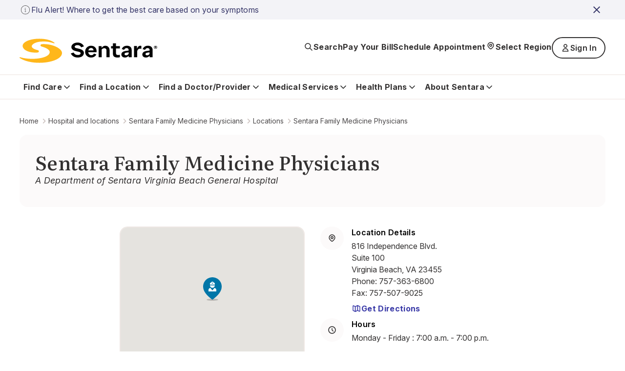

--- FILE ---
content_type: text/html; charset=utf-8
request_url: https://www.sentara.com/hospitalslocations/sentara-family-medicine-physicians/locations/sentara-family-medicine-physicians-independence-virginia-beach
body_size: 37981
content:
<!doctype html><html lang="en"><head><title data-react-helmet="true">Sentara Family Medicine Physicians - Independence</title><meta data-react-helmet="true" name="title" content="Sentara Family Medicine Physicians - Independence"/><meta data-react-helmet="true" name="description" content="Find location details, get directions or make a new patient appointment for Sentara Family Medicine Physicians on Independence Boulevard in Virginia Beach, Virginia."/><meta data-react-helmet="true" property="og:url" content="https://www.sentara.com/hospitalslocations/sentara-family-medicine-physicians/locations/sentara-family-medicine-physicians-independence-virginia-beach"/><meta data-react-helmet="true" property="og:title" content="Sentara Family Medicine Physicians"/><meta data-react-helmet="true" property="og:description" content="Find location details, get directions or make a new patient appointment for Sentara Family Medicine Physicians on Independence Boulevard in Virginia Beach, Virginia."/><meta data-react-helmet="true" property="og:site_name" content="Sentara"/><meta data-react-helmet="true" property="og:site" content="www.sentara.com"/><meta data-react-helmet="true" property="og:type" content="website"/><link data-react-helmet="true" rel="alternate" href="https://www.sentara.com/hospitalslocations/sentara-family-medicine-physicians/locations/sentara-family-medicine-physicians-independence-virginia-beach" hrefLang="en"/><link data-react-helmet="true" rel="alternate" href="https://www.sentara.com/hospitalslocations/sentara-family-medicine-physicians/locations/sentara-family-medicine-physicians-independence-virginia-beach" hrefLang="x-default"/><link data-react-helmet="true" rel="canonical" href="https://www.sentara.com/hospitalslocations/sentara-family-medicine-physicians/locations/sentara-family-medicine-physicians-independence-virginia-beach"/><link data-react-helmet="true" rel="icon" href="https://shc-p-001.sitecorecontenthub.cloud/api/public/content/1d49410ac7a84aab986bd1dd5b47a907?v=d21492c7" type="image/x-icon"/><link data-react-helmet="true" rel="preconnect" href="https://fonts.googleapis.com"/><link data-react-helmet="true" rel="preconnect" href="https://fonts.gstatic.com" crossOrigin="anonymous"/><meta charset="utf-8"/><meta name="viewport" content="width=device-width,initial-scale=1,shrink-to-fit=no"/><meta name="theme-color" content="#000000"/><script defer="defer" src="/dist/sentara/static/js/main.a35b0750.js"></script><link href="/dist/sentara/static/css/main.6922e36f.css" rel="stylesheet"></head><body><noscript>You need to enable JavaScript to run this app.</noscript><div id="root"><main id="theme" data-theme="sentara" class="px-4 flex flex-col min-h-screen" style="--neutral-50:#FCFAFA;--neutral-100:#F5F0EE;--neutral-200:#EEE7E4;--neutral-300:#CDC3C0;--neutral-400:#B3A8A2;--neutral-500:#333131;--neutral-600:#696363;--neutral-700:#4B4849;--neutral-800:#333131;--neutral-900:#171717;--primary-50:#F3F3F7;--primary-100:#B4C4FC;--primary-200:#6C85FF;--primary-300:#B0B0D4;--primary-400:#8989C3;--primary-500:#3B3BA8;--primary-600:#434384;--primary-700:#3A3A6A;--primary-800:#333366;--primary-900:#242438;--classIsFull:#F3F3F7;--headersBackground:#0076A8"><div data-uniqueid="490b029a-2923-4241-8283-9b383a8bc274_Alert_e054dd49-7093-46ce-ac38-74950df483c7" data-component-name="Alert"></div><div style="--primary-50:#F3F3F7;--primary-100:#E9E9F1;--primary-200:#EEE7E4;--primary-300:#E1D5D1;--primary-400:#4B4849;--primary-500:#333131;--primary-600:#434384;--primary-700:#3A3A6A;--primary-800:#171717;--primary-900:#242438;--neutral-50:#FCFAFA;--neutral-100:#F5F0EE;--neutral-200:#EEE7E4;--neutral-300:#E1D5D1;--neutral-400:#B3A8A2;--neutral-500:#8D8585;--neutral-600:#5B5857;--neutral-700:#4B4849;--neutral-800:#333131;--neutral-900:#171717;--classIsFull:#F5F5F5;--headersBackground:#FFFFFF" class="header-Container" id="header_id" data-uniqueid="490b029a-2923-4241-8283-9b383a8bc274_Header_8bd221ce-3ed5-44ad-9b63-b800d0266d3a" data-skipcontentid="skip-content-id" data-component-name="Header"><header class="header" data-testid="header"><div class="header-Top" data-testid="header-top" style="background-color:#FFFFFF"><div class="header-TopContainer"><a href="/" class="header-MainLogo" title="Sentara logo" target="" aria-label="Sentara logo" data-testid="mainLogoLink"><img src="https://shc-p-001.sitecorecontenthub.cloud/api/public/content/8fc2b982dcf9475a8eab9f40c9423b10?v=691bf632" alt="Sentara logo"/></a><button class="buttonLayout buttonLayout_navigation_medium button header-SearchButton" data-testid="topButtons-SearchButton"><span class="buttonLayout-Icon" data-testid="buttonLayout-iconLeft"><svg width="20" height="20" viewBox="0 0 20 20" fill="none" xmlns="http://www.w3.org/2000/svg"><path d="M17 17L12.3333 12.3333M13.8889 8.44444C13.8889 11.4513 11.4513 13.8889 8.44444 13.8889C5.43756 13.8889 3 11.4513 3 8.44444C3 5.43756 5.43756 3 8.44444 3C11.4513 3 13.8889 5.43756 13.8889 8.44444Z" stroke="#262626" stroke-width="1.67" stroke-linecap="round" stroke-linejoin="round"></path></svg></span><span class="header-SearchButtonText" data-testid="header-searchButtonText">Search</span></button><button class="buttonLayout buttonLayout_navigation_large button locationSelector-RegionButton header-MobileView" aria-label="Select Region" data-testid="location-selector-region-button"><span class="buttonLayout-Icon" data-testid="buttonLayout-iconLeft"><svg width="20" height="20" viewBox="0 0 20 20" fill="none" xmlns="http://www.w3.org/2000/svg"><path d="M14.1007 12.8995C13.5075 13.4927 12.3487 14.6515 11.4138 15.5863C10.6328 16.3674 9.36738 16.3672 8.58633 15.5862C7.66878 14.6686 6.53036 13.5302 5.89966 12.8995C3.63501 10.6348 3.63501 6.96313 5.89966 4.69848C8.1643 2.43384 11.836 2.43384 14.1007 4.69848C16.3653 6.96313 16.3653 10.6348 14.1007 12.8995Z" stroke="#262626" stroke-width="1.67" stroke-linecap="round" stroke-linejoin="round"></path><path d="M12.1748 8.79899C12.1748 10 11.2012 10.9736 10.0002 10.9736C8.79915 10.9736 7.82554 10 7.82554 8.79899C7.82554 7.59798 8.79915 6.62437 10.0002 6.62437C11.2012 6.62437 12.1748 7.59798 12.1748 8.79899Z" stroke="#262626" stroke-width="1.67" stroke-linecap="round" stroke-linejoin="round"></path></svg></span><span class="locationSelector-RegionButtonText">Select Region</span></button><div class="header-SpecialButtonsGroup header-DesktopView" data-testid="header-specialButtonsGroup"><div class="headerNavigationLinks header-DesktopView" data-testid="header-navigation-links"><a class="buttonLayout buttonLayout_navigation_medium headerNavigationLinks-Item" href="/billing" text="Pay Your Bill" aria_label="Pay Your Bill" target="" data-testid="headerNavigationLinks-topNavigationLink-0">Pay Your Bill</a><a class="buttonLayout buttonLayout_navigation_medium headerNavigationLinks-Item" href="/find-a-doctor-or-provider/sentara-medical-group/schedule-an-appointment" text="Schedule Appointment" aria_label="Schedule Appointment" target="" data-testid="headerNavigationLinks-topNavigationLink-1">Schedule Appointment</a></div><button class="buttonLayout buttonLayout_navigation_large button locationSelector-RegionButton header-DesktopView" aria-label="Select Region" data-testid="location-selector-region-button"><span class="buttonLayout-Icon" data-testid="buttonLayout-iconLeft"><svg width="20" height="20" viewBox="0 0 20 20" fill="none" xmlns="http://www.w3.org/2000/svg"><path d="M14.1007 12.8995C13.5075 13.4927 12.3487 14.6515 11.4138 15.5863C10.6328 16.3674 9.36738 16.3672 8.58633 15.5862C7.66878 14.6686 6.53036 13.5302 5.89966 12.8995C3.63501 10.6348 3.63501 6.96313 5.89966 4.69848C8.1643 2.43384 11.836 2.43384 14.1007 4.69848C16.3653 6.96313 16.3653 10.6348 14.1007 12.8995Z" stroke="#262626" stroke-width="1.67" stroke-linecap="round" stroke-linejoin="round"></path><path d="M12.1748 8.79899C12.1748 10 11.2012 10.9736 10.0002 10.9736C8.79915 10.9736 7.82554 10 7.82554 8.79899C7.82554 7.59798 8.79915 6.62437 10.0002 6.62437C11.2012 6.62437 12.1748 7.59798 12.1748 8.79899Z" stroke="#262626" stroke-width="1.67" stroke-linecap="round" stroke-linejoin="round"></path></svg></span><span class="locationSelector-RegionButtonText">Select Region</span></button><div class="header-headerSignIn"><button class="buttonLayout buttonLayout_none_small button" aria-haspopup="true" aria-expanded="false" aria-controls="signInDropdownMenu" aria-label="Sign In button" type="button" data-testid="signInLink">Sign In</button><ul id="signInDropdownMenu" class="SignInDropdownMenu " role="menu" aria-label="Sign In button dropdown menu" tabindex="-1"><li role="menuitem" class="buttonLayout buttonLayout_secondary_large"><a href=" https://mychart.sentara.com/mychart/" target="" aria-label="Sentara MyChart">Sentara MyChart</a></li><li role="menuitem" class="buttonLayout buttonLayout_secondary_large"><a href="https://member.sentarahealthplans.com/sign-in" target="_blank" rel="noopener noreferrer" aria-label="Health Plan Member Portal">Health Plan Member Portal</a></li></ul></div><div class="headerNavigationLinks header-MobileView" data-testid="header-navigation-links"><a class="buttonLayout buttonLayout_navigation_medium headerNavigationLinks-Item" href="/billing" text="Pay Your Bill" aria_label="Pay Your Bill" target="" data-testid="headerNavigationLinks-topNavigationLink-0">Pay Your Bill</a><a class="buttonLayout buttonLayout_navigation_medium headerNavigationLinks-Item" href="/find-a-doctor-or-provider/sentara-medical-group/schedule-an-appointment" text="Schedule Appointment" aria_label="Schedule Appointment" target="" data-testid="headerNavigationLinks-topNavigationLink-1">Schedule Appointment</a></div></div><button class="buttonLayout buttonLayout_navigation_medium button header-MenuButton" aria-label="Navigation Menu" data-testid="side-menu-button"><span class="buttonLayout-Icon" data-testid="buttonLayout-iconRight"><svg width="20" height="20" viewBox="0 0 20 20" fill="none" xmlns="http://www.w3.org/2000/svg"><path d="M3 4.75H17M3 10H17M3 15.25H17" stroke="#262626" stroke-width="1.67" stroke-linecap="round" stroke-linejoin="round"></path></svg></span></button><div aria-live="polite" class="header-ScreenReaderMessage">Main navigation is closed</div></div></div><div class="header-BottomContainer"><div class="header-CloseContainer"><button class="buttonLayout buttonLayout_navigation_medium button header-CloseButton" aria-label="Close main navigation"><span class="buttonLayout-Icon" data-testid="buttonLayout-iconLeft"><svg width="20" height="20" viewBox="0 0 20 20" fill="none" xmlns="http://www.w3.org/2000/svg"><path fill-rule="evenodd" clip-rule="evenodd" d="M 3 3 L 17 17 M 10 10 L 3 17 M 10 10 L 17 3" stroke-width="2"></path></svg></span>Close main navigation</button></div><nav class="header-Navigation" data-testid="header-navigation"><ul class="header-NavList"><li class="mainNavigationItem" data-testid="mainNavigationItem-0"><div class="mainNavigationItem-ButtonsContainer" data-testid="mainNavigationItem-buttonsContainer"><button class="buttonLayout buttonLayout_navigation_large button mainNavigationItem-BackButton" data-testid="header-mobile-back-button" aria-label="Back to the main navigation level"><span class="buttonLayout-Icon" data-testid="buttonLayout-iconLeft"><svg width="20" height="20" viewBox="0 0 20 20" fill="none" xmlns="http://www.w3.org/2000/svg"><path d="M15 8L10 13L5 8" stroke="#262626" stroke-width="1.67" stroke-linecap="round" stroke-linejoin="round"></path></svg></span>Back to the main navigation level</button><button class="buttonLayout buttonLayout_navigation_large button mainNavigationLink" data-testid="mainNavigationItem-0-mainNavigationLink-button" aria-label="Find Care button">Find Care<span class="buttonLayout-Icon" data-testid="buttonLayout-iconRight"><svg width="20" height="20" viewBox="0 0 20 20" fill="none" xmlns="http://www.w3.org/2000/svg"><path d="M15 8L10 13L5 8" stroke="#262626" stroke-width="1.67" stroke-linecap="round" stroke-linejoin="round"></path></svg></span></button></div><div data-testid="secondary-navigation" class="mainNavigationItem-SecondaryNav mainNavigationItem-SecondaryNav_TwoColumn"><p class="mainNavigationItem-ShortSummary" data-testid="mainNavigationItem-short-summary">Sentara offers convenient options for care depending on your condition.</p><div class="mainNavigationItem-SecondaryNavBlock"><ul class="mainNavigationItem-SecondaryNavList" data-testid="secondaryNavList"><li class="mainNavigationItem-SecondaryNavListItem" data-testid="mainNavigationItem-0-secondaryNavigationLink-listItem-0"><a href="/hospitalslocations/sentara-virtual-care/our-care-teams" class="buttonLayout buttonLayout_navigation_large secondaryNavigationLink-Link" target="" data-testid="mainNavigationItem-0-secondaryNavigationLink-0" aria-label="Virtual Care">Virtual Care</a></li><li class="mainNavigationItem-SecondaryNavListItem" data-testid="mainNavigationItem-0-secondaryNavigationLink-listItem-1"><a href="/find-care/walk-in-care-locations" class="buttonLayout buttonLayout_navigation_large secondaryNavigationLink-Link" target="" data-testid="mainNavigationItem-0-secondaryNavigationLink-1" aria-label="Walk-In Care">Walk-In Care</a></li><li class="mainNavigationItem-SecondaryNavListItem" data-testid="mainNavigationItem-0-secondaryNavigationLink-listItem-2"><a href="/hospitalslocations/sentara-urgent-care/locations" class="buttonLayout buttonLayout_navigation_large secondaryNavigationLink-Link" target="" data-testid="mainNavigationItem-0-secondaryNavigationLink-2" aria-label="Urgent Care">Urgent Care</a></li><li class="mainNavigationItem-SecondaryNavListItem" data-testid="mainNavigationItem-0-secondaryNavigationLink-listItem-3"><a href="/find-a-doctor-or-provider/sentara-medical-group/schedule-an-appointment" class="buttonLayout buttonLayout_navigation_large secondaryNavigationLink-Link" target="" data-testid="mainNavigationItem-0-secondaryNavigationLink-3" aria-label="New Patient Appointment">New Patient Appointment</a></li><li class="mainNavigationItem-SecondaryNavListItem" data-testid="mainNavigationItem-0-secondaryNavigationLink-listItem-4"><a href="/hospitalslocations?types=Emergency" class="buttonLayout buttonLayout_navigation_large secondaryNavigationLink-Link" target="" data-testid="mainNavigationItem-0-secondaryNavigationLink-4" aria-label="Emergency Room">Emergency Room</a></li></ul><a href="/find-care" class="buttonLayout buttonLayout_link_large mainNavigationItem-LinkCTA" target="" data-testid="mainNavigationItem-linkCTA" aria-label="Which Should I Choose?">Which Should I Choose?</a></div></div></li><li class="mainNavigationItem" data-testid="mainNavigationItem-1"><div class="mainNavigationItem-ButtonsContainer" data-testid="mainNavigationItem-buttonsContainer"><button class="buttonLayout buttonLayout_navigation_large button mainNavigationItem-BackButton" data-testid="header-mobile-back-button" aria-label="Back to the main navigation level"><span class="buttonLayout-Icon" data-testid="buttonLayout-iconLeft"><svg width="20" height="20" viewBox="0 0 20 20" fill="none" xmlns="http://www.w3.org/2000/svg"><path d="M15 8L10 13L5 8" stroke="#262626" stroke-width="1.67" stroke-linecap="round" stroke-linejoin="round"></path></svg></span>Back to the main navigation level</button><button class="buttonLayout buttonLayout_navigation_large button mainNavigationLink" data-testid="mainNavigationItem-1-mainNavigationLink-button" aria-label="Find a Location button">Find a Location<span class="buttonLayout-Icon" data-testid="buttonLayout-iconRight"><svg width="20" height="20" viewBox="0 0 20 20" fill="none" xmlns="http://www.w3.org/2000/svg"><path d="M15 8L10 13L5 8" stroke="#262626" stroke-width="1.67" stroke-linecap="round" stroke-linejoin="round"></path></svg></span></button></div><div data-testid="secondary-navigation" class="mainNavigationItem-SecondaryNav"><p class="mainNavigationItem-ShortSummary" data-testid="mainNavigationItem-short-summary">Sentara operates more than 100 sites of care across Virginia and North Carolina. Find locations near you.</p><div class="mainNavigationItem-SecondaryNavBlock"><ul class="mainNavigationItem-SecondaryNavList mainNavigationItem-SecondaryNavList_InlineLinks" data-testid="secondaryNavList"><li class="mainNavigationItem-SecondaryNavListItem" data-testid="mainNavigationItem-1-secondaryNavigationLink-listItem-0"><a href="/hospitalslocations?types=Hospitals" class="buttonLayout buttonLayout_navigation_large secondaryNavigationLink-Link" target="" data-testid="mainNavigationItem-1-secondaryNavigationLink-0" aria-label="Hospitals">Hospitals</a></li><li class="mainNavigationItem-SecondaryNavListItem" data-testid="mainNavigationItem-1-secondaryNavigationLink-listItem-1"><a href="/hospitalslocations?types=Imaging+Center" class="buttonLayout buttonLayout_navigation_large secondaryNavigationLink-Link" target="" data-testid="mainNavigationItem-1-secondaryNavigationLink-1" aria-label="Imaging Centers">Imaging Centers</a></li><li class="mainNavigationItem-SecondaryNavListItem" data-testid="mainNavigationItem-1-secondaryNavigationLink-listItem-2"><a href="/hospitalslocations?types=Senior+Care" class="buttonLayout buttonLayout_navigation_large secondaryNavigationLink-Link" target="" data-testid="mainNavigationItem-1-secondaryNavigationLink-2" aria-label="Senior Care">Senior Care</a></li><li class="mainNavigationItem-SecondaryNavListItem" data-testid="mainNavigationItem-1-secondaryNavigationLink-listItem-3"><a href="/hospitalslocations?types=Schools" class="buttonLayout buttonLayout_navigation_large secondaryNavigationLink-Link" target="" data-testid="mainNavigationItem-1-secondaryNavigationLink-3" aria-label="Schools">Schools</a></li><li class="mainNavigationItem-SecondaryNavListItem" data-testid="mainNavigationItem-1-secondaryNavigationLink-listItem-4"><a href="/hospitalslocations?types=Urgent+Care" class="buttonLayout buttonLayout_navigation_large secondaryNavigationLink-Link" target="" data-testid="mainNavigationItem-1-secondaryNavigationLink-4" aria-label="Urgent Care">Urgent Care</a></li><li class="mainNavigationItem-SecondaryNavListItem" data-testid="mainNavigationItem-1-secondaryNavigationLink-listItem-5"><a href="/hospitalslocations?types=Emergency" class="buttonLayout buttonLayout_navigation_large secondaryNavigationLink-Link" target="" data-testid="mainNavigationItem-1-secondaryNavigationLink-5" aria-label="Emergency">Emergency</a></li><li class="mainNavigationItem-SecondaryNavListItem" data-testid="mainNavigationItem-1-secondaryNavigationLink-listItem-6"><a href="/hospitalslocations?types=Outpatient+Care" class="buttonLayout buttonLayout_navigation_large secondaryNavigationLink-Link" target="" data-testid="mainNavigationItem-1-secondaryNavigationLink-6" aria-label="Outpatient Care">Outpatient Care</a></li><li class="mainNavigationItem-SecondaryNavListItem" data-testid="mainNavigationItem-1-secondaryNavigationLink-listItem-7"><a href="/hospitalslocations?types=Primary+Care" class="buttonLayout buttonLayout_navigation_large secondaryNavigationLink-Link" target="" data-testid="mainNavigationItem-1-secondaryNavigationLink-7" aria-label="Primary Care">Primary Care</a></li><li class="mainNavigationItem-SecondaryNavListItem" data-testid="mainNavigationItem-1-secondaryNavigationLink-listItem-8"><a href="/hospitalslocations?types=Therapy+and+Fitness" class="buttonLayout buttonLayout_navigation_large secondaryNavigationLink-Link" target="" data-testid="mainNavigationItem-1-secondaryNavigationLink-8" aria-label="Therapy &amp; Fitness">Therapy &amp; Fitness</a></li><li class="mainNavigationItem-SecondaryNavListItem" data-testid="mainNavigationItem-1-secondaryNavigationLink-listItem-9"><a href="/hospitalslocations?types=Home+Care" class="buttonLayout buttonLayout_navigation_large secondaryNavigationLink-Link" target="" data-testid="mainNavigationItem-1-secondaryNavigationLink-9" aria-label="Home Care">Home Care</a></li></ul><a href="/hospitalslocations" class="buttonLayout buttonLayout_link_large mainNavigationItem-LinkCTA" target="" data-testid="mainNavigationItem-linkCTA" aria-label="View Nearby Locations">View Nearby Locations</a></div></div></li><li class="mainNavigationItem" data-testid="mainNavigationItem-2"><div class="mainNavigationItem-ButtonsContainer" data-testid="mainNavigationItem-buttonsContainer"><button class="buttonLayout buttonLayout_navigation_large button mainNavigationItem-BackButton" data-testid="header-mobile-back-button" aria-label="Back to the main navigation level"><span class="buttonLayout-Icon" data-testid="buttonLayout-iconLeft"><svg width="20" height="20" viewBox="0 0 20 20" fill="none" xmlns="http://www.w3.org/2000/svg"><path d="M15 8L10 13L5 8" stroke="#262626" stroke-width="1.67" stroke-linecap="round" stroke-linejoin="round"></path></svg></span>Back to the main navigation level</button><button class="buttonLayout buttonLayout_navigation_large button mainNavigationLink" data-testid="mainNavigationItem-2-mainNavigationLink-button" aria-label="Find a Doctor/Provider button">Find a Doctor/Provider<span class="buttonLayout-Icon" data-testid="buttonLayout-iconRight"><svg width="20" height="20" viewBox="0 0 20 20" fill="none" xmlns="http://www.w3.org/2000/svg"><path d="M15 8L10 13L5 8" stroke="#262626" stroke-width="1.67" stroke-linecap="round" stroke-linejoin="round"></path></svg></span></button></div><div data-testid="secondary-navigation" class="mainNavigationItem-SecondaryNav mainNavigationItem-SecondaryNav_TwoColumn"><p class="mainNavigationItem-ShortSummary" data-testid="mainNavigationItem-short-summary">Find a doctor or other health care provider perfect for your medical needs.</p><div class="mainNavigationItem-SecondaryNavBlock"><ul class="mainNavigationItem-SecondaryNavList mainNavigationItem-SecondaryNavList_InlineLinks" data-testid="secondaryNavList"><li class="mainNavigationItem-SecondaryNavListItem" data-testid="mainNavigationItem-2-secondaryNavigationLink-listItem-0"><a href="/find-a-doctor-or-provider" class="buttonLayout buttonLayout_navigation_large secondaryNavigationLink-Link" target="" data-testid="mainNavigationItem-2-secondaryNavigationLink-0" aria-label="Find a Doctor or Provider">Find a Doctor or Provider</a></li><li class="mainNavigationItem-SecondaryNavListItem" data-testid="mainNavigationItem-2-secondaryNavigationLink-listItem-1"><a href="/find-a-doctor-or-provider/sentara-medical-group/schedule-an-appointment" class="buttonLayout buttonLayout_navigation_large secondaryNavigationLink-Link" target="" data-testid="mainNavigationItem-2-secondaryNavigationLink-1" aria-label="Schedule an Appointment">Schedule an Appointment</a></li><li class="mainNavigationItem-SecondaryNavListItem" data-testid="mainNavigationItem-2-secondaryNavigationLink-listItem-2"><a href="/find-a-doctor-or-provider/sentara-medical-group/primary-care" class="buttonLayout buttonLayout_navigation_large secondaryNavigationLink-Link" target="" data-testid="mainNavigationItem-2-secondaryNavigationLink-2" aria-label="Primary Care">Primary Care</a></li><li class="mainNavigationItem-SecondaryNavListItem" data-testid="mainNavigationItem-2-secondaryNavigationLink-listItem-3"><a href="/find-a-doctor-or-provider/np-pa" class="buttonLayout buttonLayout_navigation_large secondaryNavigationLink-Link" target="" data-testid="mainNavigationItem-2-secondaryNavigationLink-3" aria-label="What is an NP or PA?">What is an NP or PA?</a></li><li class="mainNavigationItem-SecondaryNavListItem" data-testid="mainNavigationItem-2-secondaryNavigationLink-listItem-4"><a href="/find-a-doctor-or-provider/sentara-medical-group" class="buttonLayout buttonLayout_navigation_large secondaryNavigationLink-Link" target="" data-testid="mainNavigationItem-2-secondaryNavigationLink-4" aria-label="Sentara Medical Group">Sentara Medical Group</a></li></ul><a href="/find-a-doctor-or-provider" class="buttonLayout buttonLayout_link_large mainNavigationItem-LinkCTA" target="" data-testid="mainNavigationItem-linkCTA" aria-label="Find a Doctor or Provider">Find a Doctor or Provider</a></div></div></li><li class="mainNavigationItem" data-testid="mainNavigationItem-3"><div class="mainNavigationItem-ButtonsContainer" data-testid="mainNavigationItem-buttonsContainer"><button class="buttonLayout buttonLayout_navigation_large button mainNavigationItem-BackButton" data-testid="header-mobile-back-button" aria-label="Back to the main navigation level"><span class="buttonLayout-Icon" data-testid="buttonLayout-iconLeft"><svg width="20" height="20" viewBox="0 0 20 20" fill="none" xmlns="http://www.w3.org/2000/svg"><path d="M15 8L10 13L5 8" stroke="#262626" stroke-width="1.67" stroke-linecap="round" stroke-linejoin="round"></path></svg></span>Back to the main navigation level</button><button class="buttonLayout buttonLayout_navigation_large button mainNavigationLink" data-testid="mainNavigationItem-3-mainNavigationLink-button" aria-label="Medical Services button">Medical Services<span class="buttonLayout-Icon" data-testid="buttonLayout-iconRight"><svg width="20" height="20" viewBox="0 0 20 20" fill="none" xmlns="http://www.w3.org/2000/svg"><path d="M15 8L10 13L5 8" stroke="#262626" stroke-width="1.67" stroke-linecap="round" stroke-linejoin="round"></path></svg></span></button></div><div data-testid="secondary-navigation" class="mainNavigationItem-SecondaryNav mainNavigationItem-SecondaryNav_TwoColumn"><p class="mainNavigationItem-ShortSummary" data-testid="mainNavigationItem-short-summary">Sentara offers a wide range of medical services throughout Virginia and North Carolina.</p><div class="mainNavigationItem-SecondaryNavBlock"><ul class="mainNavigationItem-SecondaryNavList mainNavigationItem-SecondaryNavList_InlineLinks" data-testid="secondaryNavList"><li class="mainNavigationItem-SecondaryNavListItem" data-testid="mainNavigationItem-3-secondaryNavigationLink-listItem-0"><a href="/medicalservices/cancer" class="buttonLayout buttonLayout_navigation_large secondaryNavigationLink-Link" target="" data-testid="mainNavigationItem-3-secondaryNavigationLink-0" aria-label="Cancer">Cancer</a></li><li class="mainNavigationItem-SecondaryNavListItem" data-testid="mainNavigationItem-3-secondaryNavigationLink-listItem-1"><a href="/medicalservices/emergency-services" class="buttonLayout buttonLayout_navigation_large secondaryNavigationLink-Link" target="" data-testid="mainNavigationItem-3-secondaryNavigationLink-1" aria-label="Emergency">Emergency</a></li><li class="mainNavigationItem-SecondaryNavListItem" data-testid="mainNavigationItem-3-secondaryNavigationLink-listItem-2"><a href="/medicalservices/heart-and-vascular" class="buttonLayout buttonLayout_navigation_large secondaryNavigationLink-Link" target="" data-testid="mainNavigationItem-3-secondaryNavigationLink-2" aria-label="Heart &amp; Vascular">Heart &amp; Vascular</a></li><li class="mainNavigationItem-SecondaryNavListItem" data-testid="mainNavigationItem-3-secondaryNavigationLink-listItem-3"><a href="/medicalservices/home-care" class="buttonLayout buttonLayout_navigation_large secondaryNavigationLink-Link" target="" data-testid="mainNavigationItem-3-secondaryNavigationLink-3" aria-label="Home Care">Home Care</a></li><li class="mainNavigationItem-SecondaryNavListItem" data-testid="mainNavigationItem-3-secondaryNavigationLink-listItem-4"><a href="/medicalservices/imaging" class="buttonLayout buttonLayout_navigation_large secondaryNavigationLink-Link" target="" data-testid="mainNavigationItem-3-secondaryNavigationLink-4" aria-label="Imaging">Imaging</a></li><li class="mainNavigationItem-SecondaryNavListItem" data-testid="mainNavigationItem-3-secondaryNavigationLink-listItem-5"><a href="/medicalservices/maternity" class="buttonLayout buttonLayout_navigation_large secondaryNavigationLink-Link" target="" data-testid="mainNavigationItem-3-secondaryNavigationLink-5" aria-label="Maternity">Maternity</a></li><li class="mainNavigationItem-SecondaryNavListItem" data-testid="mainNavigationItem-3-secondaryNavigationLink-listItem-6"><a href="/medicalservices/neurosciences" class="buttonLayout buttonLayout_navigation_large secondaryNavigationLink-Link" target="" data-testid="mainNavigationItem-3-secondaryNavigationLink-6" aria-label="Neurosciences">Neurosciences</a></li><li class="mainNavigationItem-SecondaryNavListItem" data-testid="mainNavigationItem-3-secondaryNavigationLink-listItem-7"><a href="/medicalservices/orthopedics" class="buttonLayout buttonLayout_navigation_large secondaryNavigationLink-Link" target="" data-testid="mainNavigationItem-3-secondaryNavigationLink-7" aria-label="Orthopedics">Orthopedics</a></li><li class="mainNavigationItem-SecondaryNavListItem" data-testid="mainNavigationItem-3-secondaryNavigationLink-listItem-8"><a href="/medicalservices/rehabilitation-and-therapy" class="buttonLayout buttonLayout_navigation_large secondaryNavigationLink-Link" target="" data-testid="mainNavigationItem-3-secondaryNavigationLink-8" aria-label="Rehabilitation &amp; Therapy">Rehabilitation &amp; Therapy</a></li><li class="mainNavigationItem-SecondaryNavListItem" data-testid="mainNavigationItem-3-secondaryNavigationLink-listItem-9"><a href="/medicalservices/weight-loss/weight-loss-surgery" class="buttonLayout buttonLayout_navigation_large secondaryNavigationLink-Link" target="" data-testid="mainNavigationItem-3-secondaryNavigationLink-9" aria-label="Weight Loss Surgery">Weight Loss Surgery</a></li></ul><a href="/medicalservices" class="buttonLayout buttonLayout_link_large mainNavigationItem-LinkCTA" target="" data-testid="mainNavigationItem-linkCTA" aria-label="View All Services">View All Services</a></div></div></li><li class="mainNavigationItem" data-testid="mainNavigationItem-4"><div class="mainNavigationItem-ButtonsContainer" data-testid="mainNavigationItem-buttonsContainer"><button class="buttonLayout buttonLayout_navigation_large button mainNavigationItem-BackButton" data-testid="header-mobile-back-button" aria-label="Back to the main navigation level"><span class="buttonLayout-Icon" data-testid="buttonLayout-iconLeft"><svg width="20" height="20" viewBox="0 0 20 20" fill="none" xmlns="http://www.w3.org/2000/svg"><path d="M15 8L10 13L5 8" stroke="#262626" stroke-width="1.67" stroke-linecap="round" stroke-linejoin="round"></path></svg></span>Back to the main navigation level</button><button class="buttonLayout buttonLayout_navigation_large button mainNavigationLink" data-testid="mainNavigationItem-4-mainNavigationLink-button" aria-label="Health Plans button">Health Plans<span class="buttonLayout-Icon" data-testid="buttonLayout-iconRight"><svg width="20" height="20" viewBox="0 0 20 20" fill="none" xmlns="http://www.w3.org/2000/svg"><path d="M15 8L10 13L5 8" stroke="#262626" stroke-width="1.67" stroke-linecap="round" stroke-linejoin="round"></path></svg></span></button></div><div data-testid="secondary-navigation" class="mainNavigationItem-SecondaryNav mainNavigationItem-SecondaryNav_TwoColumn"><p class="mainNavigationItem-ShortSummary" data-testid="mainNavigationItem-short-summary">With us, you&#x27;re more than a number</p><div class="mainNavigationItem-SecondaryNavBlock"><ul class="mainNavigationItem-SecondaryNavList mainNavigationItem-SecondaryNavList_InlineLinks" data-testid="secondaryNavList"><li class="mainNavigationItem-SecondaryNavListItem" data-testid="mainNavigationItem-4-secondaryNavigationLink-listItem-0"><a href="https://www.sentarahealthplans.com/en/plans" class="buttonLayout buttonLayout_navigation_large secondaryNavigationLink-Link" title="Shop for insurance" target="_blank" rel="noopener noreferrer" lang="en" data-testid="mainNavigationItem-4-secondaryNavigationLink-0" aria-label="Shop for insurance">Shop for insurance</a></li><li class="mainNavigationItem-SecondaryNavListItem" data-testid="mainNavigationItem-4-secondaryNavigationLink-listItem-1"><a href="https://www.sentarahealthplans.com/en/members" class="buttonLayout buttonLayout_navigation_large secondaryNavigationLink-Link" title="Manage my plan" target="_blank" rel="noopener noreferrer" lang="en" data-testid="mainNavigationItem-4-secondaryNavigationLink-1" aria-label="Manage my plan">Manage my plan</a></li><li class="mainNavigationItem-SecondaryNavListItem" data-testid="mainNavigationItem-4-secondaryNavigationLink-listItem-2"><a href="https://www.sentarahealthplans.com/en/find-doctors-drugs-and-facilities" class="buttonLayout buttonLayout_navigation_large secondaryNavigationLink-Link" title="Find in-network doctors, drugs and facilities" target="_blank" rel="noopener noreferrer" lang="en" data-testid="mainNavigationItem-4-secondaryNavigationLink-2" aria-label="Find in-network doctors, drugs and facilities">Find in-network doctors, drugs and facilities</a></li><li class="mainNavigationItem-SecondaryNavListItem" data-testid="mainNavigationItem-4-secondaryNavigationLink-listItem-3"><a href="https://www.sentarahealthplans.com/en/" class="buttonLayout buttonLayout_navigation_large secondaryNavigationLink-Link" title="More about Sentara Health Plans" target="_blank" rel="noopener noreferrer" lang="en" data-testid="mainNavigationItem-4-secondaryNavigationLink-3" aria-label="More about Sentara Health Plans">More about Sentara Health Plans</a></li></ul></div></div></li><li class="mainNavigationItem" data-testid="mainNavigationItem-5"><div class="mainNavigationItem-ButtonsContainer" data-testid="mainNavigationItem-buttonsContainer"><button class="buttonLayout buttonLayout_navigation_large button mainNavigationItem-BackButton" data-testid="header-mobile-back-button" aria-label="Back to the main navigation level"><span class="buttonLayout-Icon" data-testid="buttonLayout-iconLeft"><svg width="20" height="20" viewBox="0 0 20 20" fill="none" xmlns="http://www.w3.org/2000/svg"><path d="M15 8L10 13L5 8" stroke="#262626" stroke-width="1.67" stroke-linecap="round" stroke-linejoin="round"></path></svg></span>Back to the main navigation level</button><button class="buttonLayout buttonLayout_navigation_large button mainNavigationLink" data-testid="mainNavigationItem-5-mainNavigationLink-button" aria-label="About Sentara button">About Sentara<span class="buttonLayout-Icon" data-testid="buttonLayout-iconRight"><svg width="20" height="20" viewBox="0 0 20 20" fill="none" xmlns="http://www.w3.org/2000/svg"><path d="M15 8L10 13L5 8" stroke="#262626" stroke-width="1.67" stroke-linecap="round" stroke-linejoin="round"></path></svg></span></button></div><div data-testid="secondary-navigation" class="mainNavigationItem-SecondaryNav mainNavigationItem-SecondaryNav_TwoColumn"><p class="mainNavigationItem-ShortSummary" data-testid="mainNavigationItem-short-summary">Sentara has a long history of innovation, compassion and community benefit.</p><div class="mainNavigationItem-SecondaryNavBlock"><ul class="mainNavigationItem-SecondaryNavList mainNavigationItem-SecondaryNavList_InlineLinks" data-testid="secondaryNavList"><li class="mainNavigationItem-SecondaryNavListItem" data-testid="mainNavigationItem-5-secondaryNavigationLink-listItem-0"><a href="/aboutus/about-sentara" class="buttonLayout buttonLayout_navigation_large secondaryNavigationLink-Link" title="who we are" target="" lang="en" data-testid="mainNavigationItem-5-secondaryNavigationLink-0" aria-label="who we are">Who we are</a></li><li class="mainNavigationItem-SecondaryNavListItem" data-testid="mainNavigationItem-5-secondaryNavigationLink-listItem-1"><a href="/aboutus/careers" class="buttonLayout buttonLayout_navigation_large secondaryNavigationLink-Link" target="" data-testid="mainNavigationItem-5-secondaryNavigationLink-1" aria-label="Careers">Careers</a></li><li class="mainNavigationItem-SecondaryNavListItem" data-testid="mainNavigationItem-5-secondaryNavigationLink-listItem-2"><a href="/aboutus/news" class="buttonLayout buttonLayout_navigation_large secondaryNavigationLink-Link" target="" data-testid="mainNavigationItem-5-secondaryNavigationLink-2" aria-label="Newsroom">Newsroom</a></li><li class="mainNavigationItem-SecondaryNavListItem" data-testid="mainNavigationItem-5-secondaryNavigationLink-listItem-3"><a href="/community-involvement" class="buttonLayout buttonLayout_navigation_large secondaryNavigationLink-Link" title="Community Involvement" target="_blank" rel="noopener noreferrer" lang="en" data-testid="mainNavigationItem-5-secondaryNavigationLink-3" aria-label="Community Involvement">Community Involvement</a></li><li class="mainNavigationItem-SecondaryNavListItem" data-testid="mainNavigationItem-5-secondaryNavigationLink-listItem-4"><a href="/aboutus/about-sentara/sentara-health-plans" class="buttonLayout buttonLayout_navigation_large secondaryNavigationLink-Link" title="Sentara Health Plans" target="" lang="en" data-testid="mainNavigationItem-5-secondaryNavigationLink-4" aria-label="Sentara Health Plans">Sentara Health Plans</a></li></ul><a href="/aboutus" class="buttonLayout buttonLayout_link_large mainNavigationItem-LinkCTA" target="" data-testid="mainNavigationItem-linkCTA" aria-label="More About Sentara">More About Sentara</a></div></div></li></ul></nav></div></header></div><div data-uniqueid="490b029a-2923-4241-8283-9b383a8bc274_Breadcrumbs_cb44cc03-2338-417e-90a7-ef833f6d241c" data-component-name="Breadcrumbs"><nav aria-label="Breadcrumb" class="breadcrumbs" data-testid="nav-breadcrumbs"><ol class="breadcrumbs-Wrapper"><li class="breadcrumbs-Container"><a href="/" class="breadcrumbs-Item" data-testid="breadcrumb-link">Home</a><svg width="16" height="16" viewBox="0 0 16 16" fill="none" xmlns="http://www.w3.org/2000/svg" class="breadcrumbs-Icon" data-testid="breadcrumb-icon"><path d="M5.59998 4L9.59998 8L5.59998 12" stroke="#D4D4D4" stroke-width="1.67" stroke-linecap="round" stroke-linejoin="round"></path></svg></li><li class="breadcrumbs-Container"><a href="/hospitalslocations" class="breadcrumbs-Item" data-testid="breadcrumb-link">Hospital and locations</a><svg width="16" height="16" viewBox="0 0 16 16" fill="none" xmlns="http://www.w3.org/2000/svg" class="breadcrumbs-Icon" data-testid="breadcrumb-icon"><path d="M5.59998 4L9.59998 8L5.59998 12" stroke="#D4D4D4" stroke-width="1.67" stroke-linecap="round" stroke-linejoin="round"></path></svg></li><li class="breadcrumbs-Container"><a href="/hospitalslocations/sentara-family-medicine-physicians" class="breadcrumbs-Item" data-testid="breadcrumb-link">Sentara Family Medicine Physicians</a><svg width="16" height="16" viewBox="0 0 16 16" fill="none" xmlns="http://www.w3.org/2000/svg" class="breadcrumbs-Icon" data-testid="breadcrumb-icon"><path d="M5.59998 4L9.59998 8L5.59998 12" stroke="#D4D4D4" stroke-width="1.67" stroke-linecap="round" stroke-linejoin="round"></path></svg></li><li class="breadcrumbs-Container"><a href="/hospitalslocations/sentara-family-medicine-physicians/locations" class="breadcrumbs-Item" data-testid="breadcrumb-link">Locations</a><svg width="16" height="16" viewBox="0 0 16 16" fill="none" xmlns="http://www.w3.org/2000/svg" class="breadcrumbs-Icon" data-testid="breadcrumb-icon"><path d="M5.59998 4L9.59998 8L5.59998 12" stroke="#D4D4D4" stroke-width="1.67" stroke-linecap="round" stroke-linejoin="round"></path></svg></li><li class="breadcrumbs-Container"><a href="/hospitalslocations/sentara-family-medicine-physicians/locations/sentara-family-medicine-physicians-independence-virginia-beach" class="breadcrumbs-Item" data-testid="breadcrumb-link" aria-current="page">Sentara Family Medicine Physicians</a></li></ol></nav></div><div data-uniqueid="490b029a-2923-4241-8283-9b383a8bc274_HeroBannerLocationDetails_930c4b91-e35f-49fd-ab48-8506d3196291" data-component-name="HeroBannerLocationDetails"><section class="banner"><div class="banner-InfoContainer"><h1 class="banner-Header" data-testid="banner-header">Sentara Family Medicine Physicians</h1><div class="richText richText_FullWidth heroBannerLocationDetails-Description" data-testid="heroBannerLocationDetails-description"><p><em>A Department of Sentara Virginia Beach General Hospital</em></p></div></div></section></div><div data-uniqueid="490b029a-2923-4241-8283-9b383a8bc274_LocationDetails_7670809d-95db-4055-bf12-590a83ce05c9" data-component-name="LocationDetails"><div class="locationDetails"><div class="locationDetails-ContentWrapper"><div class="googleMap" data-testid="google-map"><div class="loader loader_M googleMap-Loader" data-testid="loader" tabindex="-1" aria-hidden="true"><span class="loader-Spinner"></span><span class="loader-Text">Loading</span></div></div><div class="locationDetails-Info"><div class="iconInfo" data-testid="icon-info-location-details"><div class="iconInfo-Icon" data-testid="icon-info-location-details-icon"><svg width="20" height="20" viewBox="0 0 20 20" fill="none" xmlns="http://www.w3.org/2000/svg"><path d="M14.1007 12.8995C13.5075 13.4927 12.3487 14.6515 11.4138 15.5863C10.6328 16.3674 9.36738 16.3672 8.58633 15.5862C7.66878 14.6686 6.53036 13.5302 5.89966 12.8995C3.63501 10.6348 3.63501 6.96313 5.89966 4.69848C8.1643 2.43384 11.836 2.43384 14.1007 4.69848C16.3653 6.96313 16.3653 10.6348 14.1007 12.8995Z" stroke="#262626" stroke-width="1.67" stroke-linecap="round" stroke-linejoin="round"></path><path d="M12.1748 8.79899C12.1748 10 11.2012 10.9736 10.0002 10.9736C8.79915 10.9736 7.82554 10 7.82554 8.79899C7.82554 7.59798 8.79915 6.62437 10.0002 6.62437C11.2012 6.62437 12.1748 7.59798 12.1748 8.79899Z" stroke="#262626" stroke-width="1.67" stroke-linecap="round" stroke-linejoin="round"></path></svg></div><div><p class="iconInfo-Heading" data-testid="icon-info-location-details-heading">Location Details</p><div class="locationDetails-InfoContainer"><p class="fullAddress" data-testid="full-address"><span>816 Independence Blvd.</span><span>Suite 100</span><span>Virginia Beach, VA 23455</span></p><div><p data-testid="contacts-phone-number"><span class="contacts-Medium" data-testid="contacts-text">Phone<!-- -->:<!-- --> </span><a class="contacts-Link" href="tel:757-363-6800" data-testid="contacts-link" data-disable-autotrack="true">757-363-6800</a></p><p data-testid="fax-number"><span class="contacts-Medium">Fax<!-- -->: </span> <!-- -->757-507-9025</p></div><a href="https://maps.google.com/?q=816+Independence+Blvd.+Virginia+Beach+VA,23455" class="buttonLayout buttonLayout_link_large locationDetails-GetDirectionLink" target="_blank" rel="noopener noreferrer" data-testid="location-details-get-direction-link"><span class="buttonLayout-Icon" data-testid="buttonLayout-iconLeft"><svg width="20" height="20" viewBox="0 0 20 20" fill="none" xmlns="http://www.w3.org/2000/svg"><path d="M7.66667 16.2223L3.42995 14.1039C3.16645 13.9722 3 13.7029 3 13.4082V5.0363C3 4.45812 3.60846 4.08206 4.12561 4.34064L7.66667 6.11117M7.66667 16.2223L12.3333 13.8889M7.66667 16.2223V6.11117M12.3333 13.8889L15.8744 15.6595C16.3915 15.918 17 15.542 17 14.9638V6.59186C17 6.29726 16.8336 6.02794 16.5701 5.89619L12.3333 3.77783M12.3333 13.8889V3.77783M12.3333 3.77783L7.66667 6.11117" stroke="#0076A8" stroke-width="1.67" stroke-linecap="round" stroke-linejoin="round"></path></svg></span>Get Directions</a></div></div></div><div class="iconInfo" data-testid="icon-info-office-hours"><div class="iconInfo-Icon" data-testid="icon-info-office-hours-icon"><svg width="20" height="20" viewBox="0 0 20 20" fill="none" xmlns="http://www.w3.org/2000/svg"><path d="M10 6.88889V10L12.3333 12.3333M17 10C17 13.866 13.866 17 10 17C6.13401 17 3 13.866 3 10C3 6.13401 6.13401 3 10 3C13.866 3 17 6.13401 17 10Z" stroke="#262626" stroke-width="1.67" stroke-linecap="round" stroke-linejoin="round"></path></svg></div><div><p class="iconInfo-Heading" data-testid="icon-info-office-hours-heading">Hours</p><p data-testid="office-hours" class="locationDetails-officeHourSpacing">Monday - Friday : 7:00 a.m. - 7:00 p.m.</p></div></div></div></div><section class="reserveMySpot locationDetails-ReserveMySpot"><div class="reserveMySpot-Section" data-testid="reserve-my-spot"><div class="reserveMySpot-ContentWrapper"><div><a href="https://mychart.sentara.com/MyChart/Scheduling/OnMyWay/widget?dispGroups=20714002" class="buttonLayout buttonLayout_linkCTA_large reserveMySpot-Link" data-testid="reserve-my-spot-link">Reserve my spot<span class="buttonLayout-Icon" data-testid="buttonLayout-iconRight"><svg width="20" height="20" viewBox="0 0 20 20" fill="none" xmlns="http://www.w3.org/2000/svg" data-testid="right-icon"><path d="M7 5L12 10L7 15" stroke="#0076A8" stroke-width="1.67" stroke-linecap="round" stroke-linejoin="round"></path></svg></span></a></div></div></div></section></div></div><div data-uniqueid="490b029a-2923-4241-8283-9b383a8bc274_RichText_7c523c0e-fcef-4dd3-99a9-f6c29c1530d3" data-component-name="RichText"><section style="scroll-margin-top:0"><div class="richText richText_default" data-testid="richTextComponent"><p>Sentara Family Medicine Physicians is well equipped to care for a wide variety of medical needs for all members of your family, including adults, children and adolescents.</p>
<p>
<p style="color: #333131; margin-right: 0px; margin-bottom: 0.75rem; margin-left: 0px; border: 0px solid #e5e7eb; letter-spacing: 0.32px;"><span style="margin-bottom: 0px; border: 0px solid #e5e7eb;"><strong>Primary care services:</strong></span></p>
<ul>
    <li style="border: 0px solid #e5e7eb; margin-left: 0px;">Routine wellness exams</li>
    <li style="border: 0px solid #e5e7eb; margin-left: 0px;">Physicals</li>
    <li style="border: 0px solid #e5e7eb; margin-left: 0px;">Medication management</li>
    <li style="border: 0px solid #e5e7eb; margin-left: 0px;">Video visits</li>
    <li style="border: 0px solid #e5e7eb; margin-left: 0px;">Adolescent and adult preventative care</li>
    <li style="border: 0px solid #e5e7eb; margin-left: 0px;">Immunizations (please verify with location)</li>
    <li style="border: 0px solid #e5e7eb; margin-left: 0px;">24/7 Nurse Advice Line</li>
</ul>
</p>
<p><strong>Walk-in Care</strong></p>
<p>Sentara Family Medicine Physicians is also pleased to offer walk-in hours for your minor healthcare needs. No appointment is necessary, simply walk in or reserve your spot online in advance. We can assist patients 5 years of age and older.</p>
<p><strong>You can come to us for:</strong></p>
<ul>
    <li>Sore throats</li>
    <li>Cold/coughs</li>
    <li>Flu</li>
    <li>Sinus infections</li>
    <li>Bronchitis</li>
    <li>Ear infections</li>
    <li>Eye infections/Pink Eye</li>
    <li>Rashes</li>
    <li>Seasonal allergies</li>
    <li>Urinary tract infections</li>
    <li>Minor cuts or burns</li>
    <li>Muscle sprains and strains</li>
    <li>Immunizations (please verify with location)</li>
    <li>K-12 school and sports physicals</li>
    <li>Insect/Jellyfish stings</li>
</ul></div></section></div><div data-uniqueid="490b029a-2923-4241-8283-9b383a8bc274_ProvidersList_707e584f-38e7-4f03-b8e1-c27e342dcd09" data-component-name="ProvidersList"><div class="loader loader_XS" data-testid="loader" tabindex="-1" aria-hidden="true"><span class="loader-Spinner"></span><span class="loader-Text">Loading</span></div></div><footer class="footer" data-uniqueid="490b029a-2923-4241-8283-9b383a8bc274_Footer_d1970e63-9ebf-4dd4-898a-8bedc6fb17fa" data-component-name="Footer" aria-label="Footer" role="contentinfo"><section class="footer-Container" data-testid="footer-container"><section class="footer-FlexibleColumns"><section class="linksSection" data-testid="linksSection"><h2 class="linksSection-Title" data-testid="linkSection-title">About Sentara</h2><ul class="linksSection-LinksList" data-testid="flexible-area-links"><li><a href="/aboutus/about-sentara" class="buttonLayout buttonLayout_none_large linksSection-Link" title="Who We Are" target="" lang="en" data-testid="linkSelection-link-0" aria-label="Who We Are">Who We Are</a></li><li><a href="/aboutus/careers" class="buttonLayout buttonLayout_none_large linksSection-Link" target="" data-testid="linkSelection-link-1" aria-label="Careers">Careers</a></li><li><a href="/aboutus/news" class="buttonLayout buttonLayout_none_large linksSection-Link" target="" data-testid="linkSelection-link-2" aria-label="Newsroom">Newsroom</a></li><li><a href="/for-providers" class="buttonLayout buttonLayout_none_large linksSection-Link" title="Physicians &amp; Providers" target="" data-testid="linkSelection-link-3" aria-label="Physicians &amp; Providers">Physicians &amp; Providers</a></li><li><a href="/for-employees" class="buttonLayout buttonLayout_none_large linksSection-Link" title="Employees" target="" data-testid="linkSelection-link-4" aria-label="Employees">Employees</a></li><li><a href="/contact-us" class="buttonLayout buttonLayout_none_large linksSection-Link" target="" data-testid="linkSelection-link-5" aria-label="Contact Us">Contact Us</a></li></ul></section><section class="linksSection" data-testid="linksSection"><h2 class="linksSection-Title" data-testid="linkSection-title">Sentara Health Plans</h2><ul class="linksSection-LinksList" data-testid="flexible-area-links"><li><a href="https://www.sentarahealthplans.com/en/plans" class="buttonLayout buttonLayout_none_large linksSection-Link" target="_blank" rel="noopener noreferrer" data-testid="linkSelection-link-0" aria-label="Shop for insurance - this link will open a new tab or window">Shop for insurance</a></li><li><a href="https://www.sentarahealthplans.com/en/company/about/quality-and-accreditation" class="buttonLayout buttonLayout_none_large linksSection-Link" target="_blank" rel="noopener noreferrer" data-testid="linkSelection-link-1" aria-label="Quality and accreditation - this link will open a new tab or window">Quality and accreditation</a></li><li><a href="https://www.sentarahealthplans.com/en/members" class="buttonLayout buttonLayout_none_large linksSection-Link" target="_blank" rel="noopener noreferrer" data-testid="linkSelection-link-2" aria-label="Members - this link will open a new tab or window">Members</a></li><li><a href="https://www.sentarahealthplans.com/en/employers" class="buttonLayout buttonLayout_none_large linksSection-Link CLP-footer-brandCampaign-Employers" target="_blank" rel="noopener noreferrer" data-testid="linkSelection-link-3" aria-label="Employers - this link will open a new tab or window">Employers</a></li><li><a href="https://www.sentarahealthplans.com/en/providers" class="buttonLayout buttonLayout_none_large linksSection-Link CLP-footer-brandCampaign-Providers" target="_blank" rel="noopener noreferrer" data-testid="linkSelection-link-4" aria-label="Providers - this link will open a new tab or window">Providers</a></li><li><a href="https://www.sentarahealthplans.com/en/brokers" class="buttonLayout buttonLayout_none_large linksSection-Link CLP-footer-brandCampaign-Brokers" target="_blank" rel="noopener noreferrer" data-testid="linkSelection-link-5" aria-label="Brokers - this link will open a new tab or window">Brokers</a></li></ul></section><section class="linksSection" data-testid="linksSection"><h2 class="linksSection-Title" data-testid="linkSection-title">Learn more about</h2><ul class="linksSection-LinksList" data-testid="flexible-area-links"><li><a href="/classes-and-events/Event-Search" class="buttonLayout buttonLayout_none_large linksSection-Link" target="" data-testid="linkSelection-link-0" aria-label="Classes, Events &amp; Support Groups">Classes, Events &amp; Support Groups</a></li><li><a href="/aboutus/foundations-and-giving" class="buttonLayout buttonLayout_none_large linksSection-Link" target="" data-testid="linkSelection-link-1" aria-label="Foundations and Giving">Foundations and Giving</a></li><li><a href="/community-involvement" class="buttonLayout buttonLayout_none_large linksSection-Link" target="" data-testid="linkSelection-link-2" aria-label="Community Involvement">Community Involvement</a></li><li><a href="/aboutus/community-outreach/community-health-needs-assessments" class="buttonLayout buttonLayout_none_large linksSection-Link" target="" data-testid="linkSelection-link-3" aria-label="Community Health Needs Assessments">Community Health Needs Assessments</a></li><li><a href="/billing/financial-assistance" class="buttonLayout buttonLayout_none_large linksSection-Link" target="" data-testid="linkSelection-link-4" aria-label="Financial Assistance">Financial Assistance</a></li><li><a href="/billing/estimating-hospital-charges" class="buttonLayout buttonLayout_none_large linksSection-Link" target="" data-testid="linkSelection-link-5" aria-label="Price Transparency">Price Transparency</a></li><li><a href="/Documents/s/SAMC-Medical-Debt-Mitigation-Policy-1125-FINALspaUSpdf-4169186" class="buttonLayout buttonLayout_none_large linksSection-Link" title="NC Medical Debt Mitigation" target="_blank" rel="noopener noreferrer" data-testid="linkSelection-link-6" aria-label="NC Medical Debt Mitigation">NC Medical Debt Mitigation</a></li><li></li></ul><div class="lastColumnPlaceholders"><div class="SocialNetworksWeb"><section class="socialNetworksList" data-testid="socialNetworkList"><h2 class="socialNetworksList-Heading" data-testid="socialNetworkList-heading">Follow Us</h2><ul class="socialNetworksList-Networks"><li><a href="https://www.facebook.com/sentarahealth" class="" title="Facebook" target="_blank" rel="noopener noreferrer" aria-label="Facebook" data-testid="Networks-0"><div class="image socialNetworksList-Image" data-testid="image"><img width="24" height="24" alt="Vector.svg" stylelabs-content-id="32963" stylelabs-content-type="Image" thumbnailsrc="https://shc-p-001.sitecorecontenthub.cloud/api/gateway/32963/thumbnail" loading="lazy" src="https://shc-p-001.sitecorecontenthub.cloud/api/public/content/39bc1860cb0d4c448060989ca9208a0d?v=a6d429c1"/></div></a></li><li><a href="https://twitter.com/sentarahealth" class="" title="Twitter" target="_blank" rel="noopener noreferrer" aria-label="Twitter" data-testid="Networks-1"><div class="image socialNetworksList-Image" data-testid="image"><img width="72" height="72" alt="Company=Twitter, Style=Colour, Background=None@3x-1.png" stylelabs-content-id="1556791" stylelabs-content-type="Image" thumbnailsrc="https://shc-p-001.sitecorecontenthub.cloud/api/gateway/1556791/thumbnail" loading="lazy" src="https://shc-p-001.sitecorecontenthub.cloud/api/public/content/53edefcd8b1d46b0873b8b7eb243f48e?v=4a0f1992"/></div></a></li><li><a href="https://www.instagram.com/sentarahealth/" class="" title="Instagram" target="_blank" rel="noopener noreferrer" aria-label="Instagram" data-testid="Networks-2"><div class="image socialNetworksList-Image" data-testid="image"><img width="25" height="24" alt="Intagram.svg" stylelabs-content-id="32989" stylelabs-content-type="Image" thumbnailsrc="https://shc-p-001.sitecorecontenthub.cloud/api/gateway/32989/thumbnail" loading="lazy" src="https://shc-p-001.sitecorecontenthub.cloud/api/public/content/ba6f9650d39343bb9ae5478f1156a2ac?v=2162c10c"/></div></a></li><li><a href="https://www.linkedin.com/company/sentara-healthcare/" class="" title="LinkedIn" target="_blank" rel="noopener noreferrer" aria-label="LinkedIn" data-testid="Networks-3"><div class="image socialNetworksList-Image" data-testid="image"><img width="25" height="24" alt="Linkedin.svg" stylelabs-content-id="32997" stylelabs-content-type="Image" thumbnailsrc="https://shc-p-001.sitecorecontenthub.cloud/api/gateway/32997/thumbnail" loading="lazy" src="https://shc-p-001.sitecorecontenthub.cloud/api/public/content/d1717e284dc94e70ad576f6a88ecb22d?v=d8b7d468"/></div></a></li><li><a href="https://www.youtube.com/user/SentaraHealthcare" class="" title="YouTube" target="_blank" rel="noopener noreferrer" aria-label="YouTube" data-testid="Networks-4"><div class="image socialNetworksList-Image" data-testid="image"><img width="24" height="18" alt="Youtube.svg" stylelabs-content-id="33067" stylelabs-content-type="Image" thumbnailsrc="https://shc-p-001.sitecorecontenthub.cloud/api/gateway/33067/thumbnail" loading="lazy" src="https://shc-p-001.sitecorecontenthub.cloud/api/public/content/b0521ac308fd4636a49bba7f0b4f6f50?v=ba9bfe3f"/></div></a></li></ul></section><div class="richText" data-testid="richText"><strong>Download Our Apps</strong></div><div class="richText" data-testid="richText">Sentara <section class="getApps" data-testid="getAppButtons"><a href="https://apps.apple.com/app/apple-store/id490172455?pt=702677&amp;ct=MobileFooterAd&amp;mt=8" title="Download the Sentara App on the App Store" target="_blank" rel="noopener noreferrer" aria-label="Download the Sentara App on the App Store" data-testid="getApps-apple-app">
<div class="image getApps-Image" data-testid="image"><img width="120" height="40" alt="getAppleButton.svg" stylelabs-content-id="33087" stylelabs-content-type="Image" thumbnailsrc="https://shc-p-001.sitecorecontenthub.cloud/api/gateway/33087/thumbnail" loading="lazy" src="https://shc-p-001.sitecorecontenthub.cloud/api/public/content/77b3e90d1a564ce2a7dcf1e265b45eb2?v=59c2523f"></div>
<svg width="20" height="20" viewBox="0 0 20 20" fill="none" xmlns="http://www.w3.org/2000/svg" data-testid="externalLinkIcon"><path d="M8.25 4.75H4.75C3.7835 4.75 3 5.5335 3 6.5V15.25C3 16.2165 3.7835 17 4.75 17H13.5C14.4665 17 15.25 16.2165 15.25 15.25V11.75M11.75 3H17M17 3V8.25M17 3L8.25 11.75" stroke="white" stroke-width="1.67" stroke-linecap="round" stroke-linejoin="round"></path></svg></a><a href="https://play.google.com/store/apps/details?id=com.sentara.android&amp;hl=en_US" title="Download the Sentara Android App on Google Play" target="_blank" rel="noopener noreferrer" aria-label="Download the Sentara Android App on Google Play" data-testid="getApps-google-app">
<div class="image getApps-Image" data-testid="image"><img width="135" height="40" alt="getGoogleButton.svg" stylelabs-content-id="33089" stylelabs-content-type="Image" thumbnailsrc="https://shc-p-001.sitecorecontenthub.cloud/api/gateway/33089/thumbnail" loading="lazy" src="https://shc-p-001.sitecorecontenthub.cloud/api/public/content/b0b5bd7681814b458f9634888ed30f4b?v=e6dfdede"></div>
<svg width="20" height="20" viewBox="0 0 20 20" fill="none" xmlns="http://www.w3.org/2000/svg" data-testid="externalLinkIcon"><path d="M8.25 4.75H4.75C3.7835 4.75 3 5.5335 3 6.5V15.25C3 16.2165 3.7835 17 4.75 17H13.5C14.4665 17 15.25 16.2165 15.25 15.25V11.75M11.75 3H17M17 3V8.25M17 3L8.25 11.75" stroke="white" stroke-width="1.67" stroke-linecap="round" stroke-linejoin="round"></path></svg></a></section></div><div class="richText" data-testid="richText">Sentara Health Plans<section class="getApps" data-testid="getAppButtons"><a href="https://itunes.apple.com/us/app/myoptima/id853146367?mt=8" title="Download the Sentara App on the App Store" target="_blank" rel="noopener noreferrer" aria-label="Download the Sentara App on the App Store" data-testid="getApps-apple-app">
<div class="image getApps-Image" data-testid="image"><img width="120" height="40" alt="getAppleButton.svg" stylelabs-content-id="33087" stylelabs-content-type="Image" thumbnailsrc="https://shc-p-001.sitecorecontenthub.cloud/api/gateway/33087/thumbnail" loading="lazy" src="https://shc-p-001.sitecorecontenthub.cloud/api/public/content/77b3e90d1a564ce2a7dcf1e265b45eb2?v=59c2523f"></div>
<svg width="20" height="20" viewBox="0 0 20 20" fill="none" xmlns="http://www.w3.org/2000/svg" data-testid="externalLinkIcon"><path d="M8.25 4.75H4.75C3.7835 4.75 3 5.5335 3 6.5V15.25C3 16.2165 3.7835 17 4.75 17H13.5C14.4665 17 15.25 16.2165 15.25 15.25V11.75M11.75 3H17M17 3V8.25M17 3L8.25 11.75" stroke="white" stroke-width="1.67" stroke-linecap="round" stroke-linejoin="round"></path></svg></a><a href="https://play.google.com/store/apps/details?id=com.optimahealth.myoptima" title="Download the Sentara Android App on Google Play" target="_blank" rel="noopener noreferrer" aria-label="Download the Sentara Android App on Google Play" data-testid="getApps-google-app">
<div class="image getApps-Image" data-testid="image"><img width="135" height="40" alt="getGoogleButton.svg" stylelabs-content-id="33089" stylelabs-content-type="Image" thumbnailsrc="https://shc-p-001.sitecorecontenthub.cloud/api/gateway/33089/thumbnail" loading="lazy" src="https://shc-p-001.sitecorecontenthub.cloud/api/public/content/b0b5bd7681814b458f9634888ed30f4b?v=e6dfdede"></div>
<svg width="20" height="20" viewBox="0 0 20 20" fill="none" xmlns="http://www.w3.org/2000/svg" data-testid="externalLinkIcon"><path d="M8.25 4.75H4.75C3.7835 4.75 3 5.5335 3 6.5V15.25C3 16.2165 3.7835 17 4.75 17H13.5C14.4665 17 15.25 16.2165 15.25 15.25V11.75M11.75 3H17M17 3V8.25M17 3L8.25 11.75" stroke="white" stroke-width="1.67" stroke-linecap="round" stroke-linejoin="round"></path></svg></a></section></div></div></div></section><div class="SocialNetworksWeb"><section class="socialNetworksList" data-testid="socialNetworkList"><h2 class="socialNetworksList-Heading" data-testid="socialNetworkList-heading">Follow Us</h2><ul class="socialNetworksList-Networks"><li><a href="https://www.facebook.com/sentarahealth" class="" title="Facebook" target="_blank" rel="noopener noreferrer" aria-label="Facebook" data-testid="Networks-0"><div class="image socialNetworksList-Image" data-testid="image"><img width="24" height="24" alt="Vector.svg" stylelabs-content-id="32963" stylelabs-content-type="Image" thumbnailsrc="https://shc-p-001.sitecorecontenthub.cloud/api/gateway/32963/thumbnail" loading="lazy" src="https://shc-p-001.sitecorecontenthub.cloud/api/public/content/39bc1860cb0d4c448060989ca9208a0d?v=a6d429c1"/></div></a></li><li><a href="https://twitter.com/sentarahealth" class="" title="Twitter" target="_blank" rel="noopener noreferrer" aria-label="Twitter" data-testid="Networks-1"><div class="image socialNetworksList-Image" data-testid="image"><img width="72" height="72" alt="Company=Twitter, Style=Colour, Background=None@3x-1.png" stylelabs-content-id="1556791" stylelabs-content-type="Image" thumbnailsrc="https://shc-p-001.sitecorecontenthub.cloud/api/gateway/1556791/thumbnail" loading="lazy" src="https://shc-p-001.sitecorecontenthub.cloud/api/public/content/53edefcd8b1d46b0873b8b7eb243f48e?v=4a0f1992"/></div></a></li><li><a href="https://www.instagram.com/sentarahealth/" class="" title="Instagram" target="_blank" rel="noopener noreferrer" aria-label="Instagram" data-testid="Networks-2"><div class="image socialNetworksList-Image" data-testid="image"><img width="25" height="24" alt="Intagram.svg" stylelabs-content-id="32989" stylelabs-content-type="Image" thumbnailsrc="https://shc-p-001.sitecorecontenthub.cloud/api/gateway/32989/thumbnail" loading="lazy" src="https://shc-p-001.sitecorecontenthub.cloud/api/public/content/ba6f9650d39343bb9ae5478f1156a2ac?v=2162c10c"/></div></a></li><li><a href="https://www.linkedin.com/company/sentara-healthcare/" class="" title="LinkedIn" target="_blank" rel="noopener noreferrer" aria-label="LinkedIn" data-testid="Networks-3"><div class="image socialNetworksList-Image" data-testid="image"><img width="25" height="24" alt="Linkedin.svg" stylelabs-content-id="32997" stylelabs-content-type="Image" thumbnailsrc="https://shc-p-001.sitecorecontenthub.cloud/api/gateway/32997/thumbnail" loading="lazy" src="https://shc-p-001.sitecorecontenthub.cloud/api/public/content/d1717e284dc94e70ad576f6a88ecb22d?v=d8b7d468"/></div></a></li><li><a href="https://www.youtube.com/user/SentaraHealthcare" class="" title="YouTube" target="_blank" rel="noopener noreferrer" aria-label="YouTube" data-testid="Networks-4"><div class="image socialNetworksList-Image" data-testid="image"><img width="24" height="18" alt="Youtube.svg" stylelabs-content-id="33067" stylelabs-content-type="Image" thumbnailsrc="https://shc-p-001.sitecorecontenthub.cloud/api/gateway/33067/thumbnail" loading="lazy" src="https://shc-p-001.sitecorecontenthub.cloud/api/public/content/b0521ac308fd4636a49bba7f0b4f6f50?v=ba9bfe3f"/></div></a></li></ul></section><div class="richText" data-testid="richText"><strong>Download Our Apps</strong></div><div class="richText" data-testid="richText">Sentara <section class="getApps" data-testid="getAppButtons"><a href="https://apps.apple.com/app/apple-store/id490172455?pt=702677&amp;ct=MobileFooterAd&amp;mt=8" title="Download the Sentara App on the App Store" target="_blank" rel="noopener noreferrer" aria-label="Download the Sentara App on the App Store" data-testid="getApps-apple-app">
<div class="image getApps-Image" data-testid="image"><img width="120" height="40" alt="getAppleButton.svg" stylelabs-content-id="33087" stylelabs-content-type="Image" thumbnailsrc="https://shc-p-001.sitecorecontenthub.cloud/api/gateway/33087/thumbnail" loading="lazy" src="https://shc-p-001.sitecorecontenthub.cloud/api/public/content/77b3e90d1a564ce2a7dcf1e265b45eb2?v=59c2523f"></div>
<svg width="20" height="20" viewBox="0 0 20 20" fill="none" xmlns="http://www.w3.org/2000/svg" data-testid="externalLinkIcon"><path d="M8.25 4.75H4.75C3.7835 4.75 3 5.5335 3 6.5V15.25C3 16.2165 3.7835 17 4.75 17H13.5C14.4665 17 15.25 16.2165 15.25 15.25V11.75M11.75 3H17M17 3V8.25M17 3L8.25 11.75" stroke="white" stroke-width="1.67" stroke-linecap="round" stroke-linejoin="round"></path></svg></a><a href="https://play.google.com/store/apps/details?id=com.sentara.android&amp;hl=en_US" title="Download the Sentara Android App on Google Play" target="_blank" rel="noopener noreferrer" aria-label="Download the Sentara Android App on Google Play" data-testid="getApps-google-app">
<div class="image getApps-Image" data-testid="image"><img width="135" height="40" alt="getGoogleButton.svg" stylelabs-content-id="33089" stylelabs-content-type="Image" thumbnailsrc="https://shc-p-001.sitecorecontenthub.cloud/api/gateway/33089/thumbnail" loading="lazy" src="https://shc-p-001.sitecorecontenthub.cloud/api/public/content/b0b5bd7681814b458f9634888ed30f4b?v=e6dfdede"></div>
<svg width="20" height="20" viewBox="0 0 20 20" fill="none" xmlns="http://www.w3.org/2000/svg" data-testid="externalLinkIcon"><path d="M8.25 4.75H4.75C3.7835 4.75 3 5.5335 3 6.5V15.25C3 16.2165 3.7835 17 4.75 17H13.5C14.4665 17 15.25 16.2165 15.25 15.25V11.75M11.75 3H17M17 3V8.25M17 3L8.25 11.75" stroke="white" stroke-width="1.67" stroke-linecap="round" stroke-linejoin="round"></path></svg></a></section></div><div class="richText" data-testid="richText">Sentara Health Plans<section class="getApps" data-testid="getAppButtons"><a href="https://itunes.apple.com/us/app/myoptima/id853146367?mt=8" title="Download the Sentara App on the App Store" target="_blank" rel="noopener noreferrer" aria-label="Download the Sentara App on the App Store" data-testid="getApps-apple-app">
<div class="image getApps-Image" data-testid="image"><img width="120" height="40" alt="getAppleButton.svg" stylelabs-content-id="33087" stylelabs-content-type="Image" thumbnailsrc="https://shc-p-001.sitecorecontenthub.cloud/api/gateway/33087/thumbnail" loading="lazy" src="https://shc-p-001.sitecorecontenthub.cloud/api/public/content/77b3e90d1a564ce2a7dcf1e265b45eb2?v=59c2523f"></div>
<svg width="20" height="20" viewBox="0 0 20 20" fill="none" xmlns="http://www.w3.org/2000/svg" data-testid="externalLinkIcon"><path d="M8.25 4.75H4.75C3.7835 4.75 3 5.5335 3 6.5V15.25C3 16.2165 3.7835 17 4.75 17H13.5C14.4665 17 15.25 16.2165 15.25 15.25V11.75M11.75 3H17M17 3V8.25M17 3L8.25 11.75" stroke="white" stroke-width="1.67" stroke-linecap="round" stroke-linejoin="round"></path></svg></a><a href="https://play.google.com/store/apps/details?id=com.optimahealth.myoptima" title="Download the Sentara Android App on Google Play" target="_blank" rel="noopener noreferrer" aria-label="Download the Sentara Android App on Google Play" data-testid="getApps-google-app">
<div class="image getApps-Image" data-testid="image"><img width="135" height="40" alt="getGoogleButton.svg" stylelabs-content-id="33089" stylelabs-content-type="Image" thumbnailsrc="https://shc-p-001.sitecorecontenthub.cloud/api/gateway/33089/thumbnail" loading="lazy" src="https://shc-p-001.sitecorecontenthub.cloud/api/public/content/b0b5bd7681814b458f9634888ed30f4b?v=e6dfdede"></div>
<svg width="20" height="20" viewBox="0 0 20 20" fill="none" xmlns="http://www.w3.org/2000/svg" data-testid="externalLinkIcon"><path d="M8.25 4.75H4.75C3.7835 4.75 3 5.5335 3 6.5V15.25C3 16.2165 3.7835 17 4.75 17H13.5C14.4665 17 15.25 16.2165 15.25 15.25V11.75M11.75 3H17M17 3V8.25M17 3L8.25 11.75" stroke="white" stroke-width="1.67" stroke-linecap="round" stroke-linejoin="round"></path></svg></a></section></div></div></section><div class="horizontalDivider horizontalDivider_thickLight footer-Divider" data-testid="horizontalDividerElement-centered"><hr class="horizontalDivider-Divider" aria-hidden="true"/></div><section class="footer-BottomSection footer-BottomSection_aligned_center" data-testid="footer-bottom-section"><div><ul class="bottomLinks bottomLinks_alignment_center" data-testid="footer-bottom-links"><li><a class="buttonLayout buttonLayout_link_large bottomLinks-Link" href="/Policies-and-Agreements/Privacy-Policy" text="Privacy Policy" aria_label="Privacy Policy" target="" data-testid="footerBottomLinks-link0">Privacy Policy</a></li><li><a class="buttonLayout buttonLayout_link_large bottomLinks-Link" href="/Policies-and-Agreements/User-Agreement" text="User Agreement" aria_label="User Agreement" target="" data-testid="footerBottomLinks-link1">User Agreement</a></li><li><a class="buttonLayout buttonLayout_link_large bottomLinks-Link" href="/Policies-and-Agreements/Social-Media-and-Comments" text="Social Media Policy" aria_label="Social Media Policy" target="" data-testid="footerBottomLinks-link2">Social Media Policy</a></li><li><a class="buttonLayout buttonLayout_link_large bottomLinks-Link" href="/patientguide/your-care-experience/notice-of-nondiscrimination" text="Notice of Nondiscrimination" aria_label="Notice of Nondiscrimination" target="" data-testid="footerBottomLinks-link3">Notice of Nondiscrimination</a></li><li><a class="buttonLayout buttonLayout_link_large bottomLinks-Link" href="/patientguide/your-care-experience/sentara-compliance-office" text="Compliance Office" aria_label="Compliance Office" target="" data-testid="footerBottomLinks-link4">Compliance Office</a></li></ul></div><div><h3 class="bottomLinks-Title bottomLinks-Title_alignment_center" data-testid="footerBottomLinks-title">Language Assistance Available</h3><ul class="bottomLinks bottomLinks_alignment_center" data-testid="footer-bottom-languages"><li><a class="buttonLayout buttonLayout_link_large bottomLinks-Link" href="/patientguide/your-care-experience/language-assistance#Amharic" text="አማርኛ" aria_label="አማርኛ" target="" data-testid="footerBottomLinks-link0">አማርኛ</a></li><li><a class="buttonLayout buttonLayout_link_large bottomLinks-Link" href="/patientguide/your-care-experience/language-assistance#Arabic" text="العربية" aria_label="العربية" target="" data-testid="footerBottomLinks-link1">العربية</a></li><li><a class="buttonLayout buttonLayout_link_large bottomLinks-Link" href="/patientguide/your-care-experience/language-assistance#Bassa" text="Bassa" aria_label="Bassa" target="" data-testid="footerBottomLinks-link2">Bassa</a></li><li><a class="buttonLayout buttonLayout_link_large bottomLinks-Link" href="/patientguide/your-care-experience/language-assistance#Bengali" text="বাংলা" aria_label="বাংলা" target="" data-testid="footerBottomLinks-link3">বাংলা</a></li><li><a class="buttonLayout buttonLayout_link_large bottomLinks-Link" href="/patientguide/your-care-experience/language-assistance#Cambodian" text="ខ្មែរ" aria_label="ខ្មែរ" target="" data-testid="footerBottomLinks-link4">ខ្មែរ</a></li><li><a class="buttonLayout buttonLayout_link_large bottomLinks-Link" href="/patientguide/your-care-experience/language-assistance#Chinese" text="中文" aria_label="中文" target="" data-testid="footerBottomLinks-link5">中文</a></li><li><a class="buttonLayout buttonLayout_link_large bottomLinks-Link" href="/patientguide/your-care-experience/language-assistance#Farsi" text="فارسی" aria_label="فارسی" target="" data-testid="footerBottomLinks-link6">فارسی</a></li><li><a class="buttonLayout buttonLayout_link_large bottomLinks-Link" href="/patientguide/your-care-experience/language-assistance#French" text="Français" aria_label="Français" target="" data-testid="footerBottomLinks-link7">Français</a></li><li><a class="buttonLayout buttonLayout_link_large bottomLinks-Link" href="/patientguide/your-care-experience/language-assistance#German" text="Deutsch" aria_label="Deutsch" target="" data-testid="footerBottomLinks-link8">Deutsch</a></li><li><a class="buttonLayout buttonLayout_link_large bottomLinks-Link" href="/patientguide/your-care-experience/language-assistance#Gujarati" text="ગજુરાતી" aria_label="ગજુરાતી" target="" data-testid="footerBottomLinks-link9">ગજુરાતી</a></li><li><a class="buttonLayout buttonLayout_link_large bottomLinks-Link" href="/patientguide/your-care-experience/language-assistance#Hindi" text="हिंदी" aria_label="हिंदी" target="" data-testid="footerBottomLinks-link10">हिंदी</a></li><li><a class="buttonLayout buttonLayout_link_large bottomLinks-Link" href="/patientguide/your-care-experience/language-assistance#Hmong" text="Hmoob" aria_label="Hmoob" target="" data-testid="footerBottomLinks-link11">Hmoob</a></li><li><a class="buttonLayout buttonLayout_link_large bottomLinks-Link" href="/patientguide/your-care-experience/language-assistance#Ibo" text="Asụsụ Igbo" aria_label="Asụsụ Igbo" target="" data-testid="footerBottomLinks-link12">Asụsụ Igbo</a></li><li><a class="buttonLayout buttonLayout_link_large bottomLinks-Link" href="/patientguide/your-care-experience/language-assistance#Japanese" text="日本語" aria_label="日本語" target="" data-testid="footerBottomLinks-link13">日本語</a></li><li><a class="buttonLayout buttonLayout_link_large bottomLinks-Link" href="/patientguide/your-care-experience/language-assistance#Korean" text="한국어" aria_label="한국어" target="" data-testid="footerBottomLinks-link14">한국어</a></li><li><a class="buttonLayout buttonLayout_link_large bottomLinks-Link" href="/patientguide/your-care-experience/language-assistance#Laotian" text="ພາສາລາວ" aria_label="ພາສາລາວ" target="" data-testid="footerBottomLinks-link15">ພາສາລາວ</a></li><li><a class="buttonLayout buttonLayout_link_large bottomLinks-Link" href="/patientguide/your-care-experience/language-assistance#Russian" text="Русский" aria_label="Русский" target="" data-testid="footerBottomLinks-link16">Русский</a></li><li><a class="buttonLayout buttonLayout_link_large bottomLinks-Link" href="/patientguide/your-care-experience/language-assistance#Spanish" text="Español" aria_label="Español" target="" data-testid="footerBottomLinks-link17">Español</a></li><li><a class="buttonLayout buttonLayout_link_large bottomLinks-Link" href="/patientguide/your-care-experience/language-assistance#Urdu" text="ارُدُو" aria_label="ارُدُو" target="" data-testid="footerBottomLinks-link18">ارُدُو</a></li><li><a class="buttonLayout buttonLayout_link_large bottomLinks-Link" href="/patientguide/your-care-experience/language-assistance#Vietnamese" text="Tiếng Việt" aria_label="Tiếng Việt" target="" data-testid="footerBottomLinks-link19">Tiếng Việt</a></li><li><a class="buttonLayout buttonLayout_link_large bottomLinks-Link" href="/patientguide/your-care-experience/language-assistance#Yoruba" text="èdè Yorùbá" aria_label="èdè Yorùbá" target="" data-testid="footerBottomLinks-link20">èdè Yorùbá</a></li></ul></div><div class="richText copyright-Copyright" data-testid="copyright">Copyright © 2026 Sentara Health</div></section></section></footer><div data-testid="custom-code-element" class="customCode"></div></main></div><script type="application/json" id="__JSS_STATE__">{"sitecore":{"context":{"pageEditing":false,"site":{"name":"sentara","apiName":"sentara"},"pageState":"normal","language":"en","itemPath":"\u002Fhospitalslocations\u002Fsentara-family-medicine-physicians\u002Flocations\u002Fsentara-family-medicine-physicians-independence-virginia-beach","sitecoreDictionary":{"allResultsText":"All Results","nextStartDate":"Next Start Date","nextStartDateSecondaryOption":"","eventDetails":"Event Details","eventDetailsSecondaryOption":"","additionalStartDates":"Additional Start Dates","additionalStartDatesSecondaryOption":"","moreDatesAndLocations":"More Dates and Locations","moreDatesAndLocationsSecondaryOption":""},"mainLogoImage":"https:\u002F\u002Fshc-p-001.sitecorecontenthub.cloud\u002Fapi\u002Fpublic\u002Fcontent\u002F8fc2b982dcf9475a8eab9f40c9423b10?v=691bf632","faviconImage":"https:\u002F\u002Fshc-p-001.sitecorecontenthub.cloud\u002Fapi\u002Fpublic\u002Fcontent\u002F1d49410ac7a84aab986bd1dd5b47a907?v=d21492c7","theme":{"neutral50":"#FCFAFA","neutral100":"#F5F0EE","neutral200":"#EEE7E4","neutral300":"#CDC3C0","neutral400":"#B3A8A2","neutral500":"#333131","neutral600":"#696363","neutral700":"#4B4849","neutral800":"#333131","neutral900":"#171717","primary50":"#F3F3F7","primary100":"#B4C4FC","primary200":"#6C85FF","primary300":"#B0B0D4","primary400":"#8989C3","primary500":"#3B3BA8","primary600":"#434384","primary700":"#3A3A6A","primary800":"#333366","primary900":"#242438","classIsFull":"#F3F3F7","headersBackground":"#0076A8"},"geolocation":null,"myChartSettings":{"subscriptionKey":"c65ef33a834446bb8f82fe1bf7ed48fb","apiUrl":"https:\u002F\u002Fsentara-api.sentara.com\u002Fcommon\u002Fv1\u002FUser","domain":"https:\u002F\u002Fsentara-api.sentara.com\u002Fconsumer\u002Fv1\u002FChart\u002Fsso","redirectUrl":"https:\u002F\u002Fmychart.sentara.com\u002Fmychart\u002Finside.asp?","isMyChartAvailable":true},"pageTitle":"Sentara Family Medicine Physicians - Independence","currentUrl":"https:\u002F\u002Fwww.sentara.com:443\u002Fhospitalslocations\u002Fsentara-family-medicine-physicians\u002Flocations\u002Fsentara-family-medicine-physicians-independence-virginia-beach","brightcoveAccountId":"59156709001","salesforceBeaconScript":"https:\u002F\u002Fcdn.evgnet.com\u002Fbeacon\u002Fsentarahealth\u002Fsentara_sitecore_prod\u002Fscripts\u002Fevergage.min.js","currency":"$","distanceUnit":"mi","serverTime":"2026-01-23T19:16:19.4639827Z","languages":["en"],"canonicalUrl":"https:\u002F\u002Fwww.sentara.com\u002Fhospitalslocations\u002Fsentara-family-medicine-physicians\u002Flocations\u002Fsentara-family-medicine-physicians-independence-virginia-beach","openGraphDescription":"Find location details, get directions or make a new patient appointment for Sentara Family Medicine Physicians on Independence Boulevard in Virginia Beach, Virginia.","openGraphSite":"www.sentara.com","openGraphSiteName":"Sentara","openGraphTitle":"Sentara Family Medicine Physicians","openGraphType":"website","seoTitle":"Sentara Family Medicine Physicians - Independence","seoDescription":"Find location details, get directions or make a new patient appointment for Sentara Family Medicine Physicians on Independence Boulevard in Virginia Beach, Virginia.","seoKeywords":"","seoRobots":"","AdobeAnalyticsBeaconTagText":"https:\u002F\u002Fassets.adobedtm.com\u002Ff97e2f200bd3\u002F0b02a15ee64f\u002Flaunch-0e65af7a43c0.min.js","confirmitSettings":{"confirmitScript":"\u003C!-- Forsta Digital Feedback Program --\u003E\r\n\u003Cscript id='cf-program-m2ryaT' src='https:\u002F\u002Fcdn.hxplatform.pressganey.com\u002Floader?programKey=m2ryaT' async\u003E\u003C\u002Fscript\u003E\r\n\u003C!-- End Forsta Digital Feedback Program --\u003E"},"scripts":"\u002F\u002Fcdn.callrail.com\u002Fcompanies\u002F637655897\u002Fca93f73962276aec1dd1\u002F12\u002Fswap.js","heroBannerDelayTime":800,"heroBannerSpotClass":"home-aSpot-oneSentaraTest-div","departmentWaitTimeRefreshInterval":30000,"providerPlaceholderImage":{"href":"https:\u002F\u002Fshc-p-001.sitecorecontenthub.cloud\u002Fapi\u002Fpublic\u002Fcontent\u002F9cf0b7b0242b4acbaf6a4a3f5b468a63?v=6b97dab5","title":"FPO-Default-Avatar.png"}},"route":{"name":"sentara-family-medicine-physicians-independence-virginia-beach","displayName":"sentara-family-medicine-physicians-independence-virginia-beach","fields":{"Location":[{"id":"908dabfc-6621-0198-33e2-d4d7e9d0662e","url":"\u002FData\u002FProviders\u002FSynchronized\u002FLocations\u002FSentara-Family-Medicine-Physicians---Independence-3806","name":"Sentara Family Medicine Physicians - Independence 3806","displayName":"Sentara Family Medicine Physicians - Independence 3806","fields":{"Location ID":{"value":3806},"City":{"value":"Virginia Beach"},"Fax":{"value":"757-507-9025"},"Location Latitude":{"value":"36.86721"},"Office Hours":{"value":"Monday - Friday : 7:00 a.m. - 7:00 p.m."},"Phone Main":{"value":"757-363-6800"},"Address 2":{"value":"Suite 100"},"Get Directions Link":{"value":"https:\u002F\u002Fmaps.google.com\u002F?q=816+Independence+Blvd.+Virginia+Beach+VA,23455"},"Location Longitude":{"value":"-76.131927"},"Location Name":{"value":"Sentara Family Medicine Physicians - Independence"},"State":{"value":"VA"},"ZIP Code":{"value":"23455"},"Address":{"value":"816 Independence Blvd."},"Practice Name":{"value":"Sentara Family Medicine Physicians"},"Service Phone Numbers":{"value":""},"Location Types":{"value":"Primary Care"},"Location Short Description":{"value":""},"Rating Group Domain":{"value":"sentara-family-medicine-physicians-independence"},"SER IDs":{"value":""},"Department ID":{"value":""},"MyChart Department ID":{"value":"20714002"}}}],"Additional Sub Sections":[],"CTA Style":{"value":""},"See Providers CTA":{"value":""},"Show Providers List CTA":{"value":true},"Revised Date":{"value":"0001-01-01T00:00:00Z"},"Show Revised Date":{"value":false},"Include Descendants":{"value":false},"Use Auto Date Logic":{"value":false},"Publish Display Date":{"value":"0001-01-01T00:00:00Z"},"Content Type Display Name":{"value":"Location Detail"},"Section - Auto":{"value":""},"Section - Manual":{"value":""},"Page Subtitle":{"value":"\u003Cp\u003E\u003Cem\u003EA Department of Sentara Virginia Beach General Hospital\u003C\u002Fem\u003E\u003C\u002Fp\u003E"},"CTA Two Style":{"value":"primary"},"CTA One":{"value":{"href":""}},"CTA Two":{"value":{"href":""}},"CTA One Style":{"value":"primary"},"Image":{"value":{}},"Hide On Page":{"value":false},"Hide On Section":{"value":false},"Show In Navigation":{"value":true},"Display In Search Results":{"value":true},"SEO Keywords":{"value":""},"SEO Description":{"value":"Find location details, get directions or make a new patient appointment for Sentara Family Medicine Physicians on Independence Boulevard in Virginia Beach, Virginia."},"SEO Title":{"value":"Sentara Family Medicine Physicians - Independence"},"SEO Robots":{"value":""},"Canonical URL":{"value":""},"Open Graph Description":{"value":""},"Open Graph Image":{"value":{}},"Open Graph Title":{"value":""},"Apply SEO Title Postfix":{"value":true},"Page Title":{"value":"Sentara Family Medicine Physicians"},"Page Title - Short":{"value":""},"Last Publish Date":{"value":"2025-07-09T14:58:20Z"},"Theme":null,"User Roles":[],"Show Page In Sitemap":{"value":true},"Content Calculation Pattern":[{"id":"8fbd8b75-0f8e-45d0-9d88-56f21b723cc7","url":"\u002Fsitecore\u002Fsystem\u002FSettings\u002FSentara\u002FFoundation\u002FGlobal-Search\u002FContent-Field-Calculations-Patterns\u002FAccordion","name":"Accordion","displayName":"Accordion","fields":{}},{"id":"3962f6c6-ef0d-4e77-926e-303e7a616aca","url":"\u002Fsitecore\u002Fsystem\u002FSettings\u002FSentara\u002FFoundation\u002FGlobal-Search\u002FContent-Field-Calculations-Patterns\u002FArticle-Page-Body","name":"Article Page Body","displayName":"Article Page Body","fields":{}},{"id":"ef9efa0e-7f00-4aa1-aa77-d8bef75b5a90","url":"\u002Fsitecore\u002Fsystem\u002FSettings\u002FSentara\u002FFoundation\u002FGlobal-Search\u002FContent-Field-Calculations-Patterns\u002FRich-Text","name":"Rich Text","displayName":"Rich Text","fields":{}}],"Title Calculation Pattern":{"value":"Page Title"},"Cards Description Calculation Pattern":{"value":"Location Details"},"Description Calculation Pattern":{"value":"Location Details"},"Category":[]},"databaseName":"web","deviceId":"fe5d7fdf-89c0-4d99-9aa3-b5fbd009c9f3","itemId":"490b029a-2923-4241-8283-9b383a8bc274","itemLanguage":"en","itemVersion":11,"layoutId":"3c25dbc4-48c6-4623-b1e2-8965f5d57da0","templateId":"2098a96f-d0c6-4678-90c5-098bb82fa9d6","templateName":"Location Detail Page","placeholders":{"header":[{"uid":"36adbf3f-8caf-46d7-8f61-c967b1ff18b4","componentName":"DownloadAppPromo","dataSource":"","params":{},"fields":{"data":{"item":null}}},{"uid":"e054dd49-7093-46ce-ac38-74950df483c7","componentName":"Alert","dataSource":"","params":{},"fields":{"items":[{"id":"cfc339ca-117b-474a-aeca-52bdc87bb11d","name":"Emergency Departments","fields":{"persistent":false,"color":"Primary","icon":"https:\u002F\u002Fshc-p-001.sitecorecontenthub.cloud\u002Fapi\u002Fpublic\u002Fcontent\u002F4db2f883a0584cbcac9a86ee6804815e?v=3d630295","title":"","description":"\u003Ca href=\"\u002Faboutus\u002Fnews\u002Fflu\" aria-label=\"Flu Alert! Where to get the best care based on your symptoms\"\u003EFlu Alert! Where to get the best care based on your symptoms\u003C\u002Fa\u003E"}}]}},{"uid":"8bd221ce-3ed5-44ad-9b63-b800d0266d3a","componentName":"Header","dataSource":"","params":{},"fields":{"data":{"item":{"headerText":{"value":""},"globalSearchPageLink":{"href":"\u002Fsite-search\u002Fsearch-results","hreflang":null,"text":"","aria_label":"","title":null,"target":"","class":""},"mainNavigation":{"targetItems":[{"link":{"href":"\u002Ffind-care","hreflang":null,"text":"Find Care","aria_label":"Find Care","title":null,"target":"","class":"global-nav-gcn-btn"},"secondaryNavigation":{"targetItems":[{"link":{"href":"\u002Fhospitalslocations\u002Fsentara-virtual-care\u002Four-care-teams","hreflang":null,"text":"Virtual Care","aria_label":"Virtual Care","title":null,"target":"","class":""},"icon":{"image":{"value":{"stylelabs-content-id":"4026101","width":"48","height":"48","alt":"SpeechBubble-dot.svg","src":"https:\u002F\u002Fshc-p-001.sitecorecontenthub.cloud\u002Fapi\u002Fpublic\u002Fcontent\u002F947f6ede3b004f13bd9a67edd68f9b8b?v=0b167467","stylelabs-content-type":"Image","thumbnailsrc":"https:\u002F\u002Fshc-p-001.sitecorecontenthub.cloud\u002Fapi\u002Fgateway\u002F4026101\u002Fthumbnail"}}},"shortSummary":{"value":"Video visits 7 a.m. - 7 p.m."}},{"link":{"href":"\u002Ffind-care\u002Fwalk-in-care-locations","hreflang":null,"text":"Walk-In Care","aria_label":"Walk-In Care","title":null,"target":"","class":""},"icon":{"image":{"value":{"stylelabs-content-id":"5186973","width":"50","height":"50","alt":"female_doctor_1.svg","src":"https:\u002F\u002Fshc-p-001.sitecorecontenthub.cloud\u002Fapi\u002Fpublic\u002Fcontent\u002F7971300f716d481ba0e4d282e81ec976?v=a0fc85a3","stylelabs-content-type":"Image","thumbnailsrc":"https:\u002F\u002Fshc-p-001.sitecorecontenthub.cloud\u002Fapi\u002Fgateway\u002F5186973\u002Fthumbnail"}}},"shortSummary":{"value":"See a Sentara provider today"}},{"link":{"href":"\u002Fhospitalslocations\u002Fsentara-urgent-care\u002Flocations","hreflang":null,"text":"Urgent Care","aria_label":"Urgent Care","title":null,"target":"","class":""},"icon":{"image":{"value":{"stylelabs-content-id":"4026124","width":"48","height":"48","alt":"Clipboard-list.svg","src":"https:\u002F\u002Fshc-p-001.sitecorecontenthub.cloud\u002Fapi\u002Fpublic\u002Fcontent\u002F2e9bbdba9aca45f28b124cc6fd8a2f15?v=514e63ca","stylelabs-content-type":"Image","thumbnailsrc":"https:\u002F\u002Fshc-p-001.sitecorecontenthub.cloud\u002Fapi\u002Fgateway\u002F4026124\u002Fthumbnail"}}},"shortSummary":{"value":"Quality care without the wait"}},{"link":{"href":"\u002Ffind-a-doctor-or-provider\u002Fsentara-medical-group\u002Fschedule-an-appointment","hreflang":null,"text":"New Patient Appointment","aria_label":"New Patient Appointment","title":null,"target":"","class":""},"icon":{"image":{"value":{"stylelabs-content-id":"4025691","width":"48","height":"48","alt":"calendar-days.svg","src":"https:\u002F\u002Fshc-p-001.sitecorecontenthub.cloud\u002Fapi\u002Fpublic\u002Fcontent\u002Fb2e81c8ec5ca46b2b9e2a9af2573cc2f?v=092fe3b6","stylelabs-content-type":"Image","thumbnailsrc":"https:\u002F\u002Fshc-p-001.sitecorecontenthub.cloud\u002Fapi\u002Fgateway\u002F4025691\u002Fthumbnail"}}},"shortSummary":{"value":"Schedule an appointment with a primary care provider"}},{"link":{"href":"\u002Fhospitalslocations?types=Emergency","hreflang":null,"text":"Emergency Room","aria_label":"Emergency Room","title":null,"target":"","class":""},"icon":{"image":{"value":{"stylelabs-content-id":"5187011","width":"48","height":"48","alt":"hospital_1.svg","src":"https:\u002F\u002Fshc-p-001.sitecorecontenthub.cloud\u002Fapi\u002Fpublic\u002Fcontent\u002Fca910395d01740f3a57c345495d46943?v=95ec2d9f","stylelabs-content-type":"Image","thumbnailsrc":"https:\u002F\u002Fshc-p-001.sitecorecontenthub.cloud\u002Fapi\u002Fgateway\u002F5187011\u002Fthumbnail"}}},"shortSummary":{"value":"Call 911 or go to your nearest ER"}}]},"shortSummary":{"value":"Sentara offers convenient options for care depending on your condition."},"CTA":{"href":"\u002Ffind-care","hreflang":null,"text":"Which Should I Choose?","aria_label":"Which Should I Choose?","title":null,"target":"","class":""},"promoHeader":{"value":""},"promoLinks":{"targetItems":[]},"promoType":{"value":"Manual"},"articlesPromotedTypes":{"value":""},"promoLocations":{"value":""},"articlesPromotedNumber":{"value":"2"}},{"link":{"href":"\u002Fhospitalslocations","hreflang":null,"text":"Find a Location","aria_label":"Find a Location","title":null,"target":"","class":""},"secondaryNavigation":{"targetItems":[{"link":{"href":"\u002Fhospitalslocations?types=Hospitals","hreflang":null,"text":"Hospitals","aria_label":"Hospitals","title":null,"target":"","class":""},"icon":{"image":{"value":{}}},"shortSummary":{"value":""}},{"link":{"href":"\u002Fhospitalslocations?types=Imaging+Center","hreflang":null,"text":"Imaging Centers","aria_label":"Imaging Centers","title":null,"target":"","class":""},"icon":{"image":{"value":{}}},"shortSummary":{"value":""}},{"link":{"href":"\u002Fhospitalslocations?types=Senior+Care","hreflang":null,"text":"Senior Care","aria_label":"Senior Care","title":null,"target":"","class":""},"icon":{"image":{"value":{}}},"shortSummary":{"value":""}},{"link":{"href":"\u002Fhospitalslocations?types=Schools","hreflang":null,"text":"Schools","aria_label":"Schools","title":null,"target":"","class":""},"icon":{"image":{"value":{}}},"shortSummary":{"value":""}},{"link":{"href":"\u002Fhospitalslocations?types=Urgent+Care","hreflang":null,"text":"Urgent Care","aria_label":"Urgent Care","title":null,"target":"","class":""},"icon":{"image":{"value":{}}},"shortSummary":{"value":""}},{"link":{"href":"\u002Fhospitalslocations?types=Emergency","hreflang":null,"text":"Emergency","aria_label":"Emergency","title":null,"target":"","class":""},"icon":{"image":{"value":{}}},"shortSummary":{"value":""}},{"link":{"href":"\u002Fhospitalslocations?types=Outpatient+Care","hreflang":null,"text":"Outpatient Care","aria_label":"Outpatient Care","title":null,"target":"","class":""},"icon":{"image":{"value":{}}},"shortSummary":{"value":""}},{"link":{"href":"\u002Fhospitalslocations?types=Primary+Care","hreflang":null,"text":"Primary Care","aria_label":"Primary Care","title":null,"target":"","class":""},"icon":{"image":{"value":{}}},"shortSummary":{"value":""}},{"link":{"href":"\u002Fhospitalslocations?types=Therapy+and+Fitness","hreflang":null,"text":"Therapy & Fitness","aria_label":"Therapy & Fitness","title":null,"target":"","class":""},"icon":{"image":{"value":{}}},"shortSummary":{"value":""}},{"link":{"href":"\u002Fhospitalslocations?types=Home+Care","hreflang":null,"text":"Home Care","aria_label":"Home Care","title":null,"target":"","class":""},"icon":{"image":{"value":{}}},"shortSummary":{"value":""}}]},"shortSummary":{"value":"Sentara operates more than 100 sites of care across Virginia and North Carolina. Find locations near you."},"CTA":{"href":"\u002Fhospitalslocations","hreflang":null,"text":"View Nearby Locations","aria_label":"View Nearby Locations","title":null,"target":"","class":""},"promoHeader":{"value":""},"promoLinks":{"targetItems":[]},"promoType":{"value":"Manual"},"articlesPromotedTypes":{"value":""},"promoLocations":{"value":""},"articlesPromotedNumber":{"value":"2"}},{"link":{"href":"\u002Ffind-a-doctor-or-provider","hreflang":null,"text":"Find a Doctor\u002FProvider","aria_label":"Find a Doctor\u002FProvider","title":null,"target":"","class":""},"secondaryNavigation":{"targetItems":[{"link":{"href":"\u002Ffind-a-doctor-or-provider","hreflang":null,"text":"Find a Doctor or Provider","aria_label":"Find a Doctor or Provider","title":null,"target":"","class":""},"icon":{"image":{"value":{}}},"shortSummary":{"value":""}},{"link":{"href":"\u002Ffind-a-doctor-or-provider\u002Fsentara-medical-group\u002Fschedule-an-appointment","hreflang":null,"text":"Schedule an Appointment","aria_label":"Schedule an Appointment","title":null,"target":"","class":""},"icon":{"image":{"value":{}}},"shortSummary":{"value":""}},{"link":{"href":"\u002Ffind-a-doctor-or-provider\u002Fsentara-medical-group\u002Fprimary-care","hreflang":null,"text":"Primary Care","aria_label":"Primary Care","title":null,"target":"","class":""},"icon":{"image":{"value":{}}},"shortSummary":{"value":""}},{"link":{"href":"\u002Ffind-a-doctor-or-provider\u002Fnp-pa","hreflang":null,"text":"What is an NP or PA?","aria_label":"What is an NP or PA?","title":null,"target":"","class":""},"icon":{"image":{"value":{}}},"shortSummary":{"value":""}},{"link":{"href":"\u002Ffind-a-doctor-or-provider\u002Fsentara-medical-group","hreflang":null,"text":"Sentara Medical Group","aria_label":"Sentara Medical Group","title":null,"target":"","class":""},"icon":{"image":{"value":{}}},"shortSummary":{"value":""}}]},"shortSummary":{"value":"Find a doctor or other health care provider perfect for your medical needs."},"CTA":{"href":"\u002Ffind-a-doctor-or-provider","hreflang":null,"text":"Find a Doctor or Provider","aria_label":"Find a Doctor or Provider","title":null,"target":"","class":""},"promoHeader":{"value":""},"promoLinks":{"targetItems":[{"link":{"href":"\u002Fhospitalslocations\u002Fsentara-virtual-care\u002Four-care-teams","hreflang":null,"text":"Sentara Virtual Care","aria_label":"Sentara Virtual Care","title":"Sentara Virtual Care","target":"","class":""},"image":{"image":{"value":{}}},"description":{"value":"\u003Ca href=\"\u002Fhospitalslocations\u002Fsentara-virtual-care\u002Four-care-teams\" class=\"navPromoSection-Item\" target=\"\" aria-label=\"Quick, easy access to same-day care or physical therapy\"\u003E\u003Cp class=\"navPromoSection-ContentTitle\"\u003EQuick, easy access to same-day care or physical therapy\u003C\u002Fa\u003E\u003Cp\u003E"}},{"link":{"href":"\u002Ffind-a-doctor-or-provider\u002Fsentara-medical-group\u002Fschedule-an-appointment","hreflang":null,"text":"New patients","aria_label":"New patients","title":null,"target":"","class":""},"image":{"image":{"value":{}}},"description":{"value":"\u003Cdiv class=\"navPromoSection-Content\"\u003E\u003Ca href=\"\u002Ffindadoctor\u002Fschedule-appointment-map\" class=\"navPromoSection-Item\" aria-label=\"\n\"\u003E\n\u003C\u002Fa\u003E\u003C\u002Fdiv\u003E\n\n\u003Ca href=\"\u002Ffindadoctor\u002Fsentara-medical-group\u002Fschedule-an-appointment\" class=\"navPromoSection-Item\" target=\"\" aria-label=\"Find a Primary Care Provider\"\u003E\u003Cdiv class=\"navPromoSection-Content\"\u003E\u003Cp class=\"navPromoSection-ContentTitle\"\u003EFind a Primary Care Provider\u003C\u002Fp\u003E\u003C\u002Fdiv\u003E\u003C\u002Fa\u003E"}}]},"promoType":{"value":"Manual"},"articlesPromotedTypes":{"value":""},"promoLocations":{"value":""},"articlesPromotedNumber":{"value":"2"}},{"link":{"href":"\u002Fmedicalservices","hreflang":null,"text":"Medical Services","aria_label":"Medical Services","title":"Medical Services","target":"","class":""},"secondaryNavigation":{"targetItems":[{"link":{"href":"\u002Fmedicalservices\u002Fcancer","hreflang":null,"text":"Cancer","aria_label":"Cancer","title":null,"target":"","class":""},"icon":{"image":{"value":{}}},"shortSummary":{"value":""}},{"link":{"href":"\u002Fmedicalservices\u002Femergency-services","hreflang":null,"text":"Emergency","aria_label":"Emergency","title":null,"target":"","class":""},"icon":{"image":{"value":{}}},"shortSummary":{"value":""}},{"link":{"href":"\u002Fmedicalservices\u002Fheart-and-vascular","hreflang":null,"text":"Heart & Vascular","aria_label":"Heart & Vascular","title":null,"target":"","class":""},"icon":{"image":{"value":{}}},"shortSummary":{"value":""}},{"link":{"href":"\u002Fmedicalservices\u002Fhome-care","hreflang":null,"text":"Home Care","aria_label":"Home Care","title":null,"target":"","class":""},"icon":{"image":{"value":{}}},"shortSummary":{"value":""}},{"link":{"href":"\u002Fmedicalservices\u002Fimaging","hreflang":null,"text":"Imaging","aria_label":"Imaging","title":null,"target":"","class":""},"icon":{"image":{"value":{}}},"shortSummary":{"value":""}},{"link":{"href":"\u002Fmedicalservices\u002Fmaternity","hreflang":null,"text":"Maternity","aria_label":"Maternity","title":null,"target":"","class":""},"icon":{"image":{"value":{}}},"shortSummary":{"value":""}},{"link":{"href":"\u002Fmedicalservices\u002Fneurosciences","hreflang":null,"text":"Neurosciences","aria_label":"Neurosciences","title":null,"target":"","class":""},"icon":{"image":{"value":{}}},"shortSummary":{"value":""}},{"link":{"href":"\u002Fmedicalservices\u002Forthopedics","hreflang":null,"text":"Orthopedics","aria_label":"Orthopedics","title":null,"target":"","class":""},"icon":{"image":{"value":{}}},"shortSummary":{"value":""}},{"link":{"href":"\u002Fmedicalservices\u002Frehabilitation-and-therapy","hreflang":null,"text":"Rehabilitation & Therapy","aria_label":"Rehabilitation & Therapy","title":null,"target":"","class":""},"icon":{"image":{"value":{}}},"shortSummary":{"value":""}},{"link":{"href":"\u002Fmedicalservices\u002Fweight-loss\u002Fweight-loss-surgery","hreflang":null,"text":"Weight Loss Surgery","aria_label":"Weight Loss Surgery","title":null,"target":"","class":""},"icon":{"image":{"value":{}}},"shortSummary":{"value":""}}]},"shortSummary":{"value":"Sentara offers a wide range of medical services throughout Virginia and North Carolina."},"CTA":{"href":"\u002Fmedicalservices","hreflang":null,"text":"View All Services","aria_label":"View All Services","title":null,"target":"","class":""},"promoHeader":{"value":"Schedule an Appointment:"},"promoLinks":{"targetItems":[{"link":{"href":"\u002Fmedicalservices\u002Fmammography\u002Fschedule-appointment","hreflang":null,"text":"Mammography","aria_label":"Mammography","title":null,"target":"","class":""},"image":{"image":{"value":{"width":"504","height":"234","alt":"mammography-universal.jpg","src":"https:\u002F\u002Fshc-p-001.sitecorecontenthub.cloud\u002Fapi\u002Fpublic\u002Fcontent\u002F73f534e0f99c4a58b9709836e060459e?v=b21139af","stylelabs-content-id":"244209","stylelabs-content-type":"Image","thumbnailsrc":"https:\u002F\u002Fshc-p-001.sitecorecontenthub.cloud\u002Fapi\u002Fgateway\u002F244209\u002Fthumbnail"}}},"description":{"value":"Schedule your mammogram today"}}]},"promoType":{"value":"Manual"},"articlesPromotedTypes":{"value":""},"promoLocations":{"value":""},"articlesPromotedNumber":{"value":"2"}},{"link":{"href":"https:\u002F\u002Fwww.sentarahealthplans.com\u002Fen\u002F","hreflang":null,"text":"Health Plans","aria_label":"Health Plans","title":"Health Plans","target":"_blank","class":""},"secondaryNavigation":{"targetItems":[{"link":{"href":"https:\u002F\u002Fwww.sentarahealthplans.com\u002Fen\u002Fplans","hreflang":"en","text":"Shop for insurance","aria_label":"Shop for insurance","title":"Shop for insurance","target":"_blank","class":""},"icon":{"image":{"value":{}}},"shortSummary":{"value":""}},{"link":{"href":"https:\u002F\u002Fwww.sentarahealthplans.com\u002Fen\u002Fmembers","hreflang":"en","text":"Manage my plan","aria_label":"Manage my plan","title":"Manage my plan","target":"_blank","class":""},"icon":{"image":{"value":{}}},"shortSummary":{"value":""}},{"link":{"href":"https:\u002F\u002Fwww.sentarahealthplans.com\u002Fen\u002Ffind-doctors-drugs-and-facilities","hreflang":"en","text":"Find in-network doctors, drugs and facilities","aria_label":"Find in-network doctors, drugs and facilities","title":"Find in-network doctors, drugs and facilities","target":"_blank","class":""},"icon":{"image":{"value":{}}},"shortSummary":{"value":""}},{"link":{"href":"https:\u002F\u002Fwww.sentarahealthplans.com\u002Fen\u002F","hreflang":"en","text":"More about Sentara Health Plans","aria_label":"More about Sentara Health Plans","title":"More about Sentara Health Plans","target":"_blank","class":""},"icon":{"image":{"value":{}}},"shortSummary":{"value":""}}]},"shortSummary":{"value":"With us, you're more than a number"},"CTA":{"href":"","hreflang":null,"text":"","aria_label":"","title":null,"target":"","class":""},"promoHeader":{"value":""},"promoLinks":{"targetItems":[{"link":{"href":"https:\u002F\u002Fwww.sentarahealthplans.com\u002Fen\u002Ffeatures\u002Fmember-discounts","hreflang":"en","text":"Member discounts","aria_label":"Member discounts","title":"Member discounts","target":"_blank","class":""},"image":{"image":{"value":{"width":"379","height":"232","alt":"card-member-discounts-2022-q1.jpg","src":"https:\u002F\u002Fshc-p-001.sitecorecontenthub.cloud\u002Fapi\u002Fpublic\u002Fcontent\u002F13730689daa749b1916dd79720b13cec?v=7ec57308","stylelabs-content-id":"34334","stylelabs-content-type":"Image","thumbnailsrc":"https:\u002F\u002Fshc-p-001.sitecorecontenthub.cloud\u002Fapi\u002Fgateway\u002F34334\u002Fthumbnail"}}},"description":{"value":"Get discounts on healthy products and services."}},{"link":{"href":"https:\u002F\u002Fwww.sentarahealthplans.com\u002Fen\u002Ffeatures\u002Fhealth-and-wellness","hreflang":"en","text":"Free health and wellness programs","aria_label":"Free health and wellness programs","title":"Free health and wellness programs","target":"_blank","class":""},"image":{"image":{"value":{"width":"379","height":"279","alt":"card-health-wellness-2022-q1.jpg","src":"https:\u002F\u002Fshc-p-001.sitecorecontenthub.cloud\u002Fapi\u002Fpublic\u002Fcontent\u002F77c9edd6137a4c9c93c0b91eb0f90bf3?v=7b26c1a6","stylelabs-content-id":"34239","stylelabs-content-type":"Image","thumbnailsrc":"https:\u002F\u002Fshc-p-001.sitecorecontenthub.cloud\u002Fapi\u002Fgateway\u002F34239\u002Fthumbnail"}}},"description":{"value":"Get healthy and stay healthy with MyLife MyPlan."}}]},"promoType":{"value":"Manual"},"articlesPromotedTypes":{"value":"{FF2AC514-6D78-40FD-8023-C948C8BEE8C8}"},"promoLocations":{"value":""},"articlesPromotedNumber":{"value":"2"}},{"link":{"href":"\u002Faboutus","hreflang":null,"text":"About Sentara","aria_label":"About Sentara","title":null,"target":"","class":""},"secondaryNavigation":{"targetItems":[{"link":{"href":"\u002Faboutus\u002Fabout-sentara","hreflang":"en","text":"Who we are","aria_label":"who we are","title":"who we are","target":"","class":""},"icon":{"image":{"value":{}}},"shortSummary":{"value":""}},{"link":{"href":"\u002Faboutus\u002Fcareers","hreflang":null,"text":"Careers","aria_label":"Careers","title":null,"target":"","class":""},"icon":{"image":{"value":{}}},"shortSummary":{"value":""}},{"link":{"href":"\u002Faboutus\u002Fnews","hreflang":null,"text":"Newsroom","aria_label":"Newsroom","title":null,"target":"","class":""},"icon":{"image":{"value":{}}},"shortSummary":{"value":""}},{"link":{"href":"\u002Fcommunity-involvement","hreflang":"en","text":"Community Involvement","aria_label":"Community Involvement","title":"Community Involvement","target":"_blank","class":""},"icon":{"image":{"value":{}}},"shortSummary":{"value":""}},{"link":{"href":"\u002Faboutus\u002Fabout-sentara\u002Fsentara-health-plans","hreflang":"en","text":"Sentara Health Plans","aria_label":"Sentara Health Plans","title":"Sentara Health Plans","target":"","class":""},"icon":{"image":{"value":{}}},"shortSummary":{"value":""}}]},"shortSummary":{"value":"Sentara has a long history of innovation, compassion and community benefit."},"CTA":{"href":"\u002Faboutus","hreflang":null,"text":"More About Sentara","aria_label":"More About Sentara","title":null,"target":"","class":""},"promoHeader":{"value":"Featured News & Press"},"promoLinks":{"targetItems":[{"link":{"href":"\u002Faboutus\u002Fnews\u002Farticles\u002FSeven-Sentara-hospitals-earn-A-grade","hreflang":"en","text":"Seven Sentara hospitals earn ‘A’ safety grade from Leapfrog Group","aria_label":"Seven Sentara hospitals earn ‘A’ safety grade from Leapfrog Group","title":"Seven Sentara hospitals earn ‘A’ safety grade from Leapfrog Group","target":"","class":""},"image":{"image":{"value":{"width":"790","height":"330","alt":"Sentara Leigh Hospital.jpg","src":"https:\u002F\u002Fshc-p-001.sitecorecontenthub.cloud\u002Fapi\u002Fpublic\u002Fcontent\u002Fd26bcbc5252b4e4387e01e9249a981ed?v=e77ea263","stylelabs-content-id":"5198863","stylelabs-content-type":"Image","thumbnailsrc":"https:\u002F\u002Fshc-p-001.sitecorecontenthub.cloud\u002Fapi\u002Fgateway\u002F5198863\u002Fthumbnail"}}},"description":{"value":""}},{"link":{"href":"\u002Faboutus\u002Fnews\u002Farticles\u002FRapid-stroke-response-credited-for-recovery","hreflang":"en","text":"Veteran credits rapid stroke response for saving his life","aria_label":"Veteran credits rapid stroke response for saving his life","title":"Veteran credits rapid stroke response for saving his life","target":"","class":""},"image":{"image":{"value":{"width":"448","height":"330","alt":"Robinson photo main filtered.jpg","src":"https:\u002F\u002Fshc-p-001.sitecorecontenthub.cloud\u002Fapi\u002Fpublic\u002Fcontent\u002Fe38dc799138b46e284d60c04c2bd9871?v=358bc38a","stylelabs-content-id":"5213531","stylelabs-content-type":"Image","thumbnailsrc":"https:\u002F\u002Fshc-p-001.sitecorecontenthub.cloud\u002Fapi\u002Fgateway\u002F5213531\u002Fthumbnail"}}},"description":{"value":""}}]},"promoType":{"value":"Manual"},"articlesPromotedTypes":{"value":"{7A923FFC-A788-4FBE-8153-E945B8A67FD8}|{FF2AC514-6D78-40FD-8023-C948C8BEE8C8}"},"promoLocations":{"value":""},"articlesPromotedNumber":{"value":"2"}}]},"topNavigationLinks":{"targetItems":[]},"headerNavigationLinks":{"targetItems":[{"link":{"href":"\u002Fbilling","hreflang":null,"text":"Pay Your Bill","aria_label":"Pay Your Bill","title":null,"target":"","class":""},"image":{"image":{"value":{}}},"description":{"value":""}},{"link":{"href":"\u002Ffind-a-doctor-or-provider\u002Fsentara-medical-group\u002Fschedule-an-appointment","hreflang":null,"text":"Schedule Appointment","aria_label":"Schedule Appointment","title":null,"target":"","class":""},"image":{"image":{"value":{}}},"description":{"value":""}}]},"locationSelector":{"targetItem":{"selectRegionLabel":{"value":"Select Region"},"heading":{"value":"Change Your Location "},"shortDescription":{"value":"Set your location to find out more about Sentara in your area"},"zipPlaceholder":{"value":"Enter a city, state or ZIP code "},"zipWarningMessage":{"value":"Oops, it looks like you didn't select a location from the list "},"confirmButton":{"value":"Confirm "}}},"mainLogo":{"image":{"value":{}}},"mainLogoLink":{"href":"\u002F","hreflang":null,"text":"","aria_label":"Sentara logo","title":"Sentara logo","target":"","class":""},"hideMainLogo":{"value":false},"secondaryLogo":{"image":{"value":{}}},"secondaryLogoLink":{"href":"","hreflang":null,"text":"","aria_label":"","title":null,"target":"","class":""},"showSignInButton":{"value":true},"signInButtonLink":{"url":"","hreflang":null,"text":"","aria_label":"","linkType":"internal","target":"","class":""},"signInButtonText":{"value":""},"signOutLink":{"url":"","hreflang":null,"text":"","aria_label":"","linkType":"internal","target":"","class":""},"signOutIcon":{"image":{"value":{}}},"signInNavigationLinks":{"targetItems":[]},"showSearchBar":{"value":true},"searchBarTitle":{"value":"Search"},"signInLinks":{"targetItems":[{"link":{"url":" https:\u002F\u002Fmychart.sentara.com\u002Fmychart\u002F","hreflang":null,"text":"Sentara MyChart","linkType":"external","target":"","class":""},"linkIcon":{"image":{"value":{}}}},{"link":{"url":"https:\u002F\u002Fmember.sentarahealthplans.com\u002Fsign-in","hreflang":null,"text":"Health Plan Member Portal","linkType":"external","target":"_blank","class":""},"linkIcon":{"image":{"value":{}}}}]},"signInLink":{"url":"","hreflang":null,"text":"","linkType":"internal","target":"","class":""},"signInLinkText":{"value":"Sign In"},"enableLanguageBar":{"value":false},"availableLanguages":{"targetItems":[]},"theme":{"targetItem":{"primary50":{"value":"#F3F3F7"},"primary100":{"value":"#E9E9F1"},"primary200":{"value":"#EEE7E4"},"primary300":{"value":"#E1D5D1"},"primary400":{"value":"#4B4849"},"primary500":{"value":"#333131"},"primary600":{"value":"#434384"},"primary700":{"value":"#3A3A6A"},"primary800":{"value":"#171717"},"primary900":{"value":"#242438"},"neutral50":{"value":"#FCFAFA"},"neutral100":{"value":"#F5F0EE"},"neutral200":{"value":"#EEE7E4"},"neutral300":{"value":"#E1D5D1"},"neutral400":{"value":"#B3A8A2"},"neutral500":{"value":"#8D8585"},"neutral600":{"value":"#5B5857"},"neutral700":{"value":"#4B4849"},"neutral800":{"value":"#333131"},"neutral900":{"value":"#171717"},"classIsFull":{"value":"#F5F5F5"},"headersBackground":{"value":"#FFFFFF"}}}}}}},{"uid":"cb44cc03-2338-417e-90a7-ef833f6d241c","componentName":"Breadcrumbs","dataSource":"","params":{},"fields":{"links":[{"pageName":"Home","pageLink":"\u002F"},{"pageName":"Hospital and locations","pageLink":"\u002Fhospitalslocations"},{"pageName":"Sentara Family Medicine Physicians","pageLink":"\u002Fhospitalslocations\u002Fsentara-family-medicine-physicians"},{"pageName":"Locations","pageLink":"\u002Fhospitalslocations\u002Fsentara-family-medicine-physicians\u002Flocations"},{"pageName":"Sentara Family Medicine Physicians","pageLink":"\u002Fhospitalslocations\u002Fsentara-family-medicine-physicians\u002Flocations\u002Fsentara-family-medicine-physicians-independence-virginia-beach"}]}}],"main":[{"uid":"930c4b91-e35f-49fd-ab48-8506d3196291","componentName":"HeroBannerLocationDetails","dataSource":"","params":{},"fields":{"data":{"item":{"pageTitle":{"value":"Sentara Family Medicine Physicians"},"shortSummary":{"value":"\u003Cp\u003E\u003Cem\u003EA Department of Sentara Virginia Beach General Hospital\u003C\u002Fem\u003E\u003C\u002Fp\u003E"},"image":{"image":{"value":{}}},"showProvidersListCTA":{"value":true},"seeProvidersCTA":{"value":""},"ctaStyle":{"value":""}}}}},{"uid":"4c770329-5a3d-4d5a-a722-b9c7c7e345fb","componentName":"TertiaryNav","dataSource":"","params":{},"fields":{"heading":"Explore Section","links":[]}},{"uid":"7670809d-95db-4055-bf12-590a83ce05c9","componentName":"LocationDetails","dataSource":"","params":{},"fields":{"data":{"item":{"location":{"targetItems":[{"locationTypes":{"value":"Primary Care"},"shortDescription":{"value":""},"myChartDepartmentID":{"value":"20714002"},"addressLine1":{"value":"816 Independence Blvd."},"addressLine2":{"value":"Suite 100"},"city":{"value":"Virginia Beach"},"state":{"value":"VA"},"zipCode":{"value":"23455"},"phone":{"value":"757-363-6800"},"fax":{"value":"757-507-9025"},"officeHours":{"value":"Monday - Friday : 7:00 a.m. - 7:00 p.m."},"latitude":{"value":"36.86721"},"longitude":{"value":"-76.131927"},"ratingGroupDomain":{"value":"sentara-family-medicine-physicians-independence"},"ratingsInfoLink":{"href":"\u002FPolicies-and-Agreements\u002FPatient-Guide-to-Patient-Satisfaction-Surveys-and-Ratings","text":"About Our Survey","target":"","class":"","hreflink":""},"getDirectionsLink":{"value":"https:\u002F\u002Fmaps.google.com\u002F?q=816+Independence+Blvd.+Virginia+Beach+VA,23455"},"epicOnMyWayInfo":{"locationType":"WalkInCare","reserveMySpotHeading":"","currentWalkInTimeText":"","reserveMySpotCtaLink":{"href":"https:\u002F\u002Fmychart.sentara.com\u002FMyChart\u002FScheduling\u002FOnMyWay\u002Fwidget?dispGroups=20714002","text":"Reserve my spot","aria_label":null,"target":null,"linkType":null,"class":null,"hreflang":null},"reserveMySpotOccMedicineCtaLink":null}}]},"additionalSubSections":{"targetItems":[]}}}}},{"uid":"7c523c0e-fcef-4dd3-99a9-f6c29c1530d3","componentName":"RichText","dataSource":"{30A20500-1A6D-4445-AF77-FD5A0FC93BAB}","params":{},"fields":{"data":{"item":{"richText":{"value":"\u003Cp\u003ESentara Family Medicine Physicians is well equipped to care for a wide variety of medical needs for all members of your family, including adults, children and adolescents.\u003C\u002Fp\u003E\n\u003Cp\u003E\n\u003Cp style=\"color: #333131; margin-right: 0px; margin-bottom: 0.75rem; margin-left: 0px; border: 0px solid #e5e7eb; letter-spacing: 0.32px;\"\u003E\u003Cspan style=\"margin-bottom: 0px; border: 0px solid #e5e7eb;\"\u003E\u003Cstrong\u003EPrimary care services:\u003C\u002Fstrong\u003E\u003C\u002Fspan\u003E\u003C\u002Fp\u003E\n\u003Cul\u003E\n    \u003Cli style=\"border: 0px solid #e5e7eb; margin-left: 0px;\"\u003ERoutine wellness exams\u003C\u002Fli\u003E\n    \u003Cli style=\"border: 0px solid #e5e7eb; margin-left: 0px;\"\u003EPhysicals\u003C\u002Fli\u003E\n    \u003Cli style=\"border: 0px solid #e5e7eb; margin-left: 0px;\"\u003EMedication management\u003C\u002Fli\u003E\n    \u003Cli style=\"border: 0px solid #e5e7eb; margin-left: 0px;\"\u003EVideo visits\u003C\u002Fli\u003E\n    \u003Cli style=\"border: 0px solid #e5e7eb; margin-left: 0px;\"\u003EAdolescent and adult preventative care\u003C\u002Fli\u003E\n    \u003Cli style=\"border: 0px solid #e5e7eb; margin-left: 0px;\"\u003EImmunizations (please verify with location)\u003C\u002Fli\u003E\n    \u003Cli style=\"border: 0px solid #e5e7eb; margin-left: 0px;\"\u003E24\u002F7 Nurse Advice Line\u003C\u002Fli\u003E\n\u003C\u002Ful\u003E\n\u003C\u002Fp\u003E\n\u003Cp\u003E\u003Cstrong\u003EWalk-in Care\u003C\u002Fstrong\u003E\u003C\u002Fp\u003E\n\u003Cp\u003ESentara Family Medicine Physicians is also pleased to offer walk-in hours for your minor healthcare needs. No appointment is necessary, simply walk in or reserve your spot online in advance. We can assist patients 5 years of age and older.\u003C\u002Fp\u003E\n\u003Cp\u003E\u003Cstrong\u003EYou can come to us for:\u003C\u002Fstrong\u003E\u003C\u002Fp\u003E\n\u003Cul\u003E\n    \u003Cli\u003ESore throats\u003C\u002Fli\u003E\n    \u003Cli\u003ECold\u002Fcoughs\u003C\u002Fli\u003E\n    \u003Cli\u003EFlu\u003C\u002Fli\u003E\n    \u003Cli\u003ESinus infections\u003C\u002Fli\u003E\n    \u003Cli\u003EBronchitis\u003C\u002Fli\u003E\n    \u003Cli\u003EEar infections\u003C\u002Fli\u003E\n    \u003Cli\u003EEye infections\u002FPink Eye\u003C\u002Fli\u003E\n    \u003Cli\u003ERashes\u003C\u002Fli\u003E\n    \u003Cli\u003ESeasonal allergies\u003C\u002Fli\u003E\n    \u003Cli\u003EUrinary tract infections\u003C\u002Fli\u003E\n    \u003Cli\u003EMinor cuts or burns\u003C\u002Fli\u003E\n    \u003Cli\u003EMuscle sprains and strains\u003C\u002Fli\u003E\n    \u003Cli\u003EImmunizations (please verify with location)\u003C\u002Fli\u003E\n    \u003Cli\u003EK-12 school and sports physicals\u003C\u002Fli\u003E\n    \u003Cli\u003EInsect\u002FJellyfish stings\u003C\u002Fli\u003E\n\u003C\u002Ful\u003E"},"hasBackgroundColor":{"value":false},"isFullWidth":{"value":false},"lastPublishDate":{"jsonValue":{"value":"2024-08-07T20:21:26Z"}},"margin":{"value":"default"}}}}},{"uid":"707e584f-38e7-4f03-b8e1-c27e342dcd09","componentName":"ProvidersList","dataSource":"{74DEFAA8-03D6-451A-8060-7B4137FAFEB3}","params":{},"fields":{"data":{"item":{"title":{"value":"Our Providers"},"providers":{"targetItems":[{"openScheduling":{"consentCancelButtonLabel":"Cancel","consentCheckboxLabel":"Yes, I agree","consentContinueButtonLabel":"Continue","consentDescription":"\u003Cp\u003E\u003Cstrong\u003EIn-Person Visit Patient Consent\u003C\u002Fstrong\u003E\u003C\u002Fp\u003E\n\u003Cp\u003EIn order to proceed,\u003C\u002Fp\u003E\n\u003Cp\u003Eyou must agree to our&nbsp;\u003Ca href=\"~\u002Flink.aspx?_id=9BF9DEA1B9C54CC390B415921813A9F2&amp;_z=z\"\u003Eterms and conditions\u003C\u002Fa\u003E.\u003C\u002Fp\u003E\n\u003Cp\u003EIf you do not agree, please call the Sentara Medical Group Care Connection team at&nbsp;\u003C\u002Fp\u003E\n\u003Cp\u003E\u003Cspan style=\"text-decoration: underline;\"\u003E\u003Ca href=\"tel:1-844-593-0230\"\u003E1-844-593-0230\u003C\u002Fa\u003E\u003C\u002Fspan\u003E.&nbsp;\u003C\u002Fp\u003E","enableSchedulingConsent":false,"noAvailableTimeslotsIcon":{"alt":"Bing search","border":"","class":"","height":48,"hSpace":0,"src":"\u002F-\u002Fmedia\u002FSystem\u002FChannel-Images\u002Fch-bing-search.ashx","vSpace":0,"width":48,"mediaId":"eb98dc51-3fbd-4037-abdf-131c4eb64095","title":"","language":{"Name":"en"},"mediaExists":true},"openSchedulingProvidersVisitTypeId":"1191,1269,1470","openSchedulingEmbeddedAlert":"","openSchedulingEmbeddedDescription":"\u003Cp\u003EIf you are an existing patient, please \u003Ca href=\"https:\u002F\u002Fmychart.sentara.com\u002Fmychart\u002F\"\u003Elog in to your Sentara account\u003C\u002Fa\u003E&nbsp;to find an appointment.\u003C\u002Fp\u003E\n\u003Cp\u003ECan't find a time that works for you? \u003Ca href=\"https:\u002F\u002Fwww.sentara.com\u002Flp\u002Fnew-patient\u002Fnew-patient.html\"\u003EGo back to our map search\u003C\u002Fa\u003E&nbsp;to find another provider.\u003C\u002Fp\u003E","openSchedulingEmbeddedTitle":"\u003Ch2\u003ENew Patient Appointments\u003C\u002Fh2\u003E","openSchedulingSimpleTitle":"New Patient Appointments","schedulingButtonTitleOnProviderDetailPages":"Schedule a new patient appointment","schedulingButtonTitleOnProviderTiles":"See all availability","schedulingNotAvailableIcon":{"alt":"phone.svg","border":"","class":"","height":48,"hSpace":0,"src":"https:\u002F\u002Fshc-p-001.sitecorecontenthub.cloud\u002Fapi\u002Fpublic\u002Fcontent\u002F8878be0508744d0d88bac3ba73abdbfd?v=582d7504","vSpace":0,"width":48,"mediaId":"00000000-0000-0000-0000-000000000000","title":null,"language":{"Name":"en"},"mediaExists":false},"schedulingNotAvailableText":"Please call for scheduling information.","schedulingNotAvailableTitle":"New Patient Appointments"},"myChartSignInLink":{"href":"https:\u002F\u002Fmychart.sentara.com\u002Fmychart\u002F","text":"Sign In","aria_label":"Current Patient?","target":"","linkType":null,"class":"","hreflang":""},"distanceToPrimaryLocation":8.59,"epi":180,"firstName":"Charlene","lastName":"Britt","midName":"M","title":"M.D.","hasOnlinePhoto":true,"gender":"Female","medicalGroup":"Sentara Medical Group","suffix":null,"language":null,"primaryLocation":{"address":"816 Independence Blvd.","address2":"Suite 100","city":"Virginia Beach","fax":"757-507-9025","getDirectionsLink":"https:\u002F\u002Fmaps.google.com\u002F?q=816+Independence+Blvd.+Virginia+Beach+VA,23455","locationId":3806,"locationLatitude":36.86721,"locationLongitude":-76.131927,"locationName":"Sentara Family Medicine Physicians - Independence","officeHours":["Monday - Friday : 7:00 a.m. - 7:00 p.m."],"phoneMain":"757-363-6800","practiceName":"Sentara Family Medicine Physicians","state":"VA","zipCode":"23455","practiceUrl":null,"ratingGroupDomain":"sentara-family-medicine-physicians-independence","locationUrl":"\u002Fhospitalslocations\u002Fsentara-family-medicine-physicians\u002Flocations\u002Fsentara-family-medicine-physicians-independence-virginia-beach","servicePhoneNumbers":null,"distance":null,"departmentId":null,"serIds":null,"rating":null,"ratingCount":0,"myChartDepartmentID":"20714002","locationTypesNames":["primary care"],"epicOnMyWayInfo":null,"locationShortDescription":null},"additionalLocations":null,"specialties":[{"specialtyName":"Family Medicine","id":"ab400bca-fd3a-398b-213d-f20fc143816d"}],"experience":["Residency - Ghent Family Practice Residency Program - 1998","Internship - Eastern Virginia Medical School - 1998"],"education":["MD - University of North Carolina at Chapel Hill School of Medicine - 1995"],"clinicalInterests":[],"certifications":["Certified - American Board of Family Medicine - Family Medicine - 2026","Certified - American Board of Family Medicine - Family Medicine - 2025"],"availabilityScore":"000000000000000000000000000000000000000000000000000000000000930","imageUrl":"https:\u002F\u002Fshc-p-001.sitecorecontenthub.cloud\u002Fapi\u002Fpublic\u002Fcontent\u002Fprovider-image-180?v=42084934","imageSize":14125,"imageUpdated":false,"npi":"1922073162","visitTypeId":"1269","providerId":"1517","departmentId":"20714001","biography":null,"singleVideoId":null,"singleVideoTitle":null,"videoDescription":null,"isSentaraQualityCareNetwork":true,"providerDetailsPageUrl":"\u002Ffind-a-doctor-or-provider\u002FBritt-Charlene-180","rating":null,"rating_count":0,"openSchedulingSpecialties":null},{"openScheduling":{"consentCancelButtonLabel":"Cancel","consentCheckboxLabel":"Yes, I agree","consentContinueButtonLabel":"Continue","consentDescription":"\u003Cp\u003E\u003Cstrong\u003EIn-Person Visit Patient Consent\u003C\u002Fstrong\u003E\u003C\u002Fp\u003E\n\u003Cp\u003EIn order to proceed,\u003C\u002Fp\u003E\n\u003Cp\u003Eyou must agree to our&nbsp;\u003Ca href=\"~\u002Flink.aspx?_id=9BF9DEA1B9C54CC390B415921813A9F2&amp;_z=z\"\u003Eterms and conditions\u003C\u002Fa\u003E.\u003C\u002Fp\u003E\n\u003Cp\u003EIf you do not agree, please call the Sentara Medical Group Care Connection team at&nbsp;\u003C\u002Fp\u003E\n\u003Cp\u003E\u003Cspan style=\"text-decoration: underline;\"\u003E\u003Ca href=\"tel:1-844-593-0230\"\u003E1-844-593-0230\u003C\u002Fa\u003E\u003C\u002Fspan\u003E.&nbsp;\u003C\u002Fp\u003E","enableSchedulingConsent":false,"noAvailableTimeslotsIcon":{"alt":"Bing search","border":"","class":"","height":48,"hSpace":0,"src":"\u002F-\u002Fmedia\u002FSystem\u002FChannel-Images\u002Fch-bing-search.ashx","vSpace":0,"width":48,"mediaId":"eb98dc51-3fbd-4037-abdf-131c4eb64095","title":"","language":{"Name":"en"},"mediaExists":true},"openSchedulingProvidersVisitTypeId":"1191,1269,1470","openSchedulingEmbeddedAlert":"","openSchedulingEmbeddedDescription":"\u003Cp\u003EIf you are an existing patient, please \u003Ca href=\"https:\u002F\u002Fmychart.sentara.com\u002Fmychart\u002F\"\u003Elog in to your Sentara account\u003C\u002Fa\u003E&nbsp;to find an appointment.\u003C\u002Fp\u003E\n\u003Cp\u003ECan't find a time that works for you? \u003Ca href=\"https:\u002F\u002Fwww.sentara.com\u002Flp\u002Fnew-patient\u002Fnew-patient.html\"\u003EGo back to our map search\u003C\u002Fa\u003E&nbsp;to find another provider.\u003C\u002Fp\u003E","openSchedulingEmbeddedTitle":"\u003Ch2\u003ENew Patient Appointments\u003C\u002Fh2\u003E","openSchedulingSimpleTitle":"New Patient Appointments","schedulingButtonTitleOnProviderDetailPages":"Schedule a new patient appointment","schedulingButtonTitleOnProviderTiles":"See all availability","schedulingNotAvailableIcon":{"alt":"phone.svg","border":"","class":"","height":48,"hSpace":0,"src":"https:\u002F\u002Fshc-p-001.sitecorecontenthub.cloud\u002Fapi\u002Fpublic\u002Fcontent\u002F8878be0508744d0d88bac3ba73abdbfd?v=582d7504","vSpace":0,"width":48,"mediaId":"00000000-0000-0000-0000-000000000000","title":null,"language":{"Name":"en"},"mediaExists":false},"schedulingNotAvailableText":"Please call for scheduling information.","schedulingNotAvailableTitle":"New Patient Appointments"},"myChartSignInLink":{"href":"https:\u002F\u002Fmychart.sentara.com\u002Fmychart\u002F","text":"Sign In","aria_label":"Current Patient?","target":"","linkType":null,"class":"","hreflang":""},"distanceToPrimaryLocation":8.59,"epi":357,"firstName":"Nicola","lastName":"Davies","midName":"J","title":"M.D.","hasOnlinePhoto":true,"gender":"Female","medicalGroup":"Sentara Medical Group","suffix":null,"language":null,"primaryLocation":{"address":"816 Independence Blvd.","address2":"Suite 100","city":"Virginia Beach","fax":"757-507-9025","getDirectionsLink":"https:\u002F\u002Fmaps.google.com\u002F?q=816+Independence+Blvd.+Virginia+Beach+VA,23455","locationId":3806,"locationLatitude":36.86721,"locationLongitude":-76.131927,"locationName":"Sentara Family Medicine Physicians - Independence","officeHours":["Monday - Friday : 7:00 a.m. - 7:00 p.m."],"phoneMain":"757-363-6800","practiceName":"Sentara Family Medicine Physicians","state":"VA","zipCode":"23455","practiceUrl":null,"ratingGroupDomain":"sentara-family-medicine-physicians-independence","locationUrl":"\u002Fhospitalslocations\u002Fsentara-family-medicine-physicians\u002Flocations\u002Fsentara-family-medicine-physicians-independence-virginia-beach","servicePhoneNumbers":null,"distance":null,"departmentId":null,"serIds":null,"rating":null,"ratingCount":0,"myChartDepartmentID":"20714002","locationTypesNames":["primary care"],"epicOnMyWayInfo":null,"locationShortDescription":null},"additionalLocations":null,"specialties":[{"specialtyName":"Family Medicine","id":"ab400bca-fd3a-398b-213d-f20fc143816d"}],"experience":["Residency - Lancaster General Hospital - 1995","Fellowship - University of Tennessee Health Science Center-Memphis - 1996"],"education":["MD - University of Michigan Medical School - 1992"],"clinicalInterests":[],"certifications":["Certified - American Board of Family Medicine - Family Medicine - 2026","Certified - American Board of Family Medicine - Family Medicine - 2024"],"availabilityScore":"000000000000000000000000000000000000000000000000000000000000000","imageUrl":"https:\u002F\u002Fshc-p-001.sitecorecontenthub.cloud\u002Fapi\u002Fpublic\u002Fcontent\u002Fprovider-image-357?v=f2f3d9f5","imageSize":599421,"imageUpdated":false,"npi":"1649245002","visitTypeId":"1269","providerId":"1994","departmentId":"20714001","biography":null,"singleVideoId":null,"singleVideoTitle":null,"videoDescription":null,"isSentaraQualityCareNetwork":true,"providerDetailsPageUrl":"\u002Ffind-a-doctor-or-provider\u002FDavies-Nicola-357","rating":null,"rating_count":0,"openSchedulingSpecialties":null},{"openScheduling":{"consentCancelButtonLabel":"Cancel","consentCheckboxLabel":"Yes, I agree","consentContinueButtonLabel":"Continue","consentDescription":"\u003Cp\u003E\u003Cstrong\u003EIn-Person Visit Patient Consent\u003C\u002Fstrong\u003E\u003C\u002Fp\u003E\n\u003Cp\u003EIn order to proceed,\u003C\u002Fp\u003E\n\u003Cp\u003Eyou must agree to our&nbsp;\u003Ca href=\"~\u002Flink.aspx?_id=9BF9DEA1B9C54CC390B415921813A9F2&amp;_z=z\"\u003Eterms and conditions\u003C\u002Fa\u003E.\u003C\u002Fp\u003E\n\u003Cp\u003EIf you do not agree, please call the Sentara Medical Group Care Connection team at&nbsp;\u003C\u002Fp\u003E\n\u003Cp\u003E\u003Cspan style=\"text-decoration: underline;\"\u003E\u003Ca href=\"tel:1-844-593-0230\"\u003E1-844-593-0230\u003C\u002Fa\u003E\u003C\u002Fspan\u003E.&nbsp;\u003C\u002Fp\u003E","enableSchedulingConsent":false,"noAvailableTimeslotsIcon":{"alt":"Bing search","border":"","class":"","height":48,"hSpace":0,"src":"\u002F-\u002Fmedia\u002FSystem\u002FChannel-Images\u002Fch-bing-search.ashx","vSpace":0,"width":48,"mediaId":"eb98dc51-3fbd-4037-abdf-131c4eb64095","title":"","language":{"Name":"en"},"mediaExists":true},"openSchedulingProvidersVisitTypeId":"1191,1269,1470","openSchedulingEmbeddedAlert":"","openSchedulingEmbeddedDescription":"\u003Cp\u003EIf you are an existing patient, please \u003Ca href=\"https:\u002F\u002Fmychart.sentara.com\u002Fmychart\u002F\"\u003Elog in to your Sentara account\u003C\u002Fa\u003E&nbsp;to find an appointment.\u003C\u002Fp\u003E\n\u003Cp\u003ECan't find a time that works for you? \u003Ca href=\"https:\u002F\u002Fwww.sentara.com\u002Flp\u002Fnew-patient\u002Fnew-patient.html\"\u003EGo back to our map search\u003C\u002Fa\u003E&nbsp;to find another provider.\u003C\u002Fp\u003E","openSchedulingEmbeddedTitle":"\u003Ch2\u003ENew Patient Appointments\u003C\u002Fh2\u003E","openSchedulingSimpleTitle":"New Patient Appointments","schedulingButtonTitleOnProviderDetailPages":"Schedule a new patient appointment","schedulingButtonTitleOnProviderTiles":"See all availability","schedulingNotAvailableIcon":{"alt":"phone.svg","border":"","class":"","height":48,"hSpace":0,"src":"https:\u002F\u002Fshc-p-001.sitecorecontenthub.cloud\u002Fapi\u002Fpublic\u002Fcontent\u002F8878be0508744d0d88bac3ba73abdbfd?v=582d7504","vSpace":0,"width":48,"mediaId":"00000000-0000-0000-0000-000000000000","title":null,"language":{"Name":"en"},"mediaExists":false},"schedulingNotAvailableText":"Please call for scheduling information.","schedulingNotAvailableTitle":"New Patient Appointments"},"myChartSignInLink":{"href":"https:\u002F\u002Fmychart.sentara.com\u002Fmychart\u002F","text":"Sign In","aria_label":"Current Patient?","target":"","linkType":null,"class":"","hreflang":""},"distanceToPrimaryLocation":8.59,"epi":943,"firstName":"Eric","lastName":"Lipton","midName":"C","title":"M.D.","hasOnlinePhoto":true,"gender":"Male","medicalGroup":"Sentara Medical Group","suffix":null,"language":null,"primaryLocation":{"address":"816 Independence Blvd.","address2":"Suite 100","city":"Virginia Beach","fax":"757-507-9025","getDirectionsLink":"https:\u002F\u002Fmaps.google.com\u002F?q=816+Independence+Blvd.+Virginia+Beach+VA,23455","locationId":3806,"locationLatitude":36.86721,"locationLongitude":-76.131927,"locationName":"Sentara Family Medicine Physicians - Independence","officeHours":["Monday - Friday : 7:00 a.m. - 7:00 p.m."],"phoneMain":"757-363-6800","practiceName":"Sentara Family Medicine Physicians","state":"VA","zipCode":"23455","practiceUrl":null,"ratingGroupDomain":"sentara-family-medicine-physicians-independence","locationUrl":"\u002Fhospitalslocations\u002Fsentara-family-medicine-physicians\u002Flocations\u002Fsentara-family-medicine-physicians-independence-virginia-beach","servicePhoneNumbers":null,"distance":null,"departmentId":null,"serIds":null,"rating":null,"ratingCount":0,"myChartDepartmentID":"20714002","locationTypesNames":["primary care"],"epicOnMyWayInfo":null,"locationShortDescription":null},"additionalLocations":null,"specialties":[{"specialtyName":"Family Medicine","id":"ab400bca-fd3a-398b-213d-f20fc143816d"}],"experience":["Internship - Lancaster General Hospital - 1992","Residency - Lancaster General Hospital - 1994"],"education":["MD - SUNY Upstate College of Health Professions - 1991"],"clinicalInterests":[],"certifications":["Certified - American Board of Family Medicine - Family Medicine - 2026","Certified - American Board of Family Medicine - Family Medicine - 2024"],"availabilityScore":"000000000000000000000000000000000000000000000000000000000000947","imageUrl":"https:\u002F\u002Fshc-p-001.sitecorecontenthub.cloud\u002Fapi\u002Fpublic\u002Fcontent\u002Fprovider-image-943?v=a8867501","imageSize":515510,"imageUpdated":false,"npi":"1689649998","visitTypeId":"1269","providerId":"3534","departmentId":"20714001","biography":null,"singleVideoId":null,"singleVideoTitle":null,"videoDescription":null,"isSentaraQualityCareNetwork":true,"providerDetailsPageUrl":"\u002Ffind-a-doctor-or-provider\u002FLipton-Eric-943","rating":null,"rating_count":0,"openSchedulingSpecialties":null},{"openScheduling":{"consentCancelButtonLabel":null,"consentCheckboxLabel":null,"consentContinueButtonLabel":null,"consentDescription":null,"enableSchedulingConsent":false,"noAvailableTimeslotsIcon":null,"openSchedulingProvidersVisitTypeId":"1191,1269,1470","openSchedulingEmbeddedAlert":null,"openSchedulingEmbeddedDescription":null,"openSchedulingEmbeddedTitle":null,"openSchedulingSimpleTitle":null,"schedulingButtonTitleOnProviderDetailPages":null,"schedulingButtonTitleOnProviderTiles":null,"schedulingNotAvailableIcon":{"alt":"phone.svg","border":"","class":"","height":48,"hSpace":0,"src":"https:\u002F\u002Fshc-p-001.sitecorecontenthub.cloud\u002Fapi\u002Fpublic\u002Fcontent\u002F8878be0508744d0d88bac3ba73abdbfd?v=582d7504","vSpace":0,"width":48,"mediaId":"00000000-0000-0000-0000-000000000000","title":null,"language":{"Name":"en"},"mediaExists":false},"schedulingNotAvailableText":"Please call for scheduling information.","schedulingNotAvailableTitle":"New Patient Appointments"},"myChartSignInLink":{"href":"https:\u002F\u002Fmychart.sentara.com\u002Fmychart\u002F","text":"Sign In","aria_label":"Current Patient?","target":"","linkType":null,"class":"","hreflang":""},"distanceToPrimaryLocation":8.59,"epi":8778,"firstName":"Simin","lastName":"Vakily","midName":null,"title":"M.D.","hasOnlinePhoto":true,"gender":"Female","medicalGroup":"Sentara Medical Group","suffix":null,"language":null,"primaryLocation":{"address":"816 Independence Blvd.","address2":"Suite 100","city":"Virginia Beach","fax":"757-507-9025","getDirectionsLink":"https:\u002F\u002Fmaps.google.com\u002F?q=816+Independence+Blvd.+Virginia+Beach+VA,23455","locationId":3806,"locationLatitude":36.86721,"locationLongitude":-76.131927,"locationName":"Sentara Family Medicine Physicians - Independence","officeHours":["Monday - Friday : 7:00 a.m. - 7:00 p.m."],"phoneMain":"757-363-6800","practiceName":"Sentara Family Medicine Physicians","state":"VA","zipCode":"23455","practiceUrl":null,"ratingGroupDomain":"sentara-family-medicine-physicians-independence","locationUrl":"\u002Fhospitalslocations\u002Fsentara-family-medicine-physicians\u002Flocations\u002Fsentara-family-medicine-physicians-independence-virginia-beach","servicePhoneNumbers":null,"distance":null,"departmentId":null,"serIds":null,"rating":null,"ratingCount":0,"myChartDepartmentID":"20714002","locationTypesNames":["primary care"],"epicOnMyWayInfo":null,"locationShortDescription":null},"additionalLocations":null,"specialties":[{"specialtyName":"Family Medicine","id":"ab400bca-fd3a-398b-213d-f20fc143816d"}],"experience":["Internship - Ghent Family Practice Residency Program - 2007","Residency - Ghent Family Practice Residency Program - 2009"],"education":["MD - Islamic Azad University-Mashhad Branch - 2000","Educational Commission for Foreign Medical Graduates"],"clinicalInterests":[],"certifications":["Certified - American Board of Family Medicine - Family Medicine - 2025","Certified - American Board of Family Medicine - Family Medicine - 2026"],"availabilityScore":"000000000000000000000000000000000000000000000000000000000000000","imageUrl":"https:\u002F\u002Fshc-p-001.sitecorecontenthub.cloud\u002Fapi\u002Fpublic\u002Fcontent\u002Fprovider-image-8778?v=6670ab11","imageSize":173766,"imageUpdated":false,"npi":"1174785497","visitTypeId":null,"providerId":"200281","departmentId":"20714001","biography":null,"singleVideoId":null,"singleVideoTitle":null,"videoDescription":null,"isSentaraQualityCareNetwork":false,"providerDetailsPageUrl":"\u002Ffind-a-doctor-or-provider\u002FVakily-Simin-8778","rating":null,"rating_count":0,"openSchedulingSpecialties":null},{"openScheduling":{"consentCancelButtonLabel":"Cancel","consentCheckboxLabel":"Yes, I agree","consentContinueButtonLabel":"Continue","consentDescription":"\u003Cp\u003E\u003Cstrong\u003EIn-Person Visit Patient Consent\u003C\u002Fstrong\u003E\u003C\u002Fp\u003E\n\u003Cp\u003EIn order to proceed,\u003C\u002Fp\u003E\n\u003Cp\u003Eyou must agree to our&nbsp;\u003Ca href=\"~\u002Flink.aspx?_id=9BF9DEA1B9C54CC390B415921813A9F2&amp;_z=z\"\u003Eterms and conditions\u003C\u002Fa\u003E.\u003C\u002Fp\u003E\n\u003Cp\u003EIf you do not agree, please call the Sentara Medical Group Care Connection team at&nbsp;\u003C\u002Fp\u003E\n\u003Cp\u003E\u003Cspan style=\"text-decoration: underline;\"\u003E\u003Ca href=\"tel:1-844-593-0230\"\u003E1-844-593-0230\u003C\u002Fa\u003E\u003C\u002Fspan\u003E.&nbsp;\u003C\u002Fp\u003E","enableSchedulingConsent":false,"noAvailableTimeslotsIcon":{"alt":"Bing search","border":"","class":"","height":48,"hSpace":0,"src":"\u002F-\u002Fmedia\u002FSystem\u002FChannel-Images\u002Fch-bing-search.ashx","vSpace":0,"width":48,"mediaId":"eb98dc51-3fbd-4037-abdf-131c4eb64095","title":"","language":{"Name":"en"},"mediaExists":true},"openSchedulingProvidersVisitTypeId":"1191,1269,1470","openSchedulingEmbeddedAlert":"","openSchedulingEmbeddedDescription":"\u003Cp\u003EIf you are an existing patient, please \u003Ca href=\"https:\u002F\u002Fmychart.sentara.com\u002Fmychart\u002F\"\u003Elog in to your Sentara account\u003C\u002Fa\u003E&nbsp;to find an appointment.\u003C\u002Fp\u003E\n\u003Cp\u003ECan't find a time that works for you? \u003Ca href=\"https:\u002F\u002Fwww.sentara.com\u002Flp\u002Fnew-patient\u002Fnew-patient.html\"\u003EGo back to our map search\u003C\u002Fa\u003E&nbsp;to find another provider.\u003C\u002Fp\u003E","openSchedulingEmbeddedTitle":"\u003Ch2\u003ENew Patient Appointments\u003C\u002Fh2\u003E","openSchedulingSimpleTitle":"New Patient Appointments","schedulingButtonTitleOnProviderDetailPages":"Schedule a new patient appointment","schedulingButtonTitleOnProviderTiles":"See all availability","schedulingNotAvailableIcon":{"alt":"phone.svg","border":"","class":"","height":48,"hSpace":0,"src":"https:\u002F\u002Fshc-p-001.sitecorecontenthub.cloud\u002Fapi\u002Fpublic\u002Fcontent\u002F8878be0508744d0d88bac3ba73abdbfd?v=582d7504","vSpace":0,"width":48,"mediaId":"00000000-0000-0000-0000-000000000000","title":null,"language":{"Name":"en"},"mediaExists":false},"schedulingNotAvailableText":"Please call for scheduling information.","schedulingNotAvailableTitle":"New Patient Appointments"},"myChartSignInLink":{"href":"https:\u002F\u002Fmychart.sentara.com\u002Fmychart\u002F","text":"Sign In","aria_label":"Current Patient?","target":"","linkType":null,"class":"","hreflang":""},"distanceToPrimaryLocation":8.59,"epi":126438,"firstName":"Charin","lastName":"Borrero","midName":"M","title":"PAC","hasOnlinePhoto":true,"gender":"Female","medicalGroup":"Sentara Medical Group","suffix":null,"language":null,"primaryLocation":{"address":"816 Independence Blvd.","address2":"Suite 100","city":"Virginia Beach","fax":"757-507-9025","getDirectionsLink":"https:\u002F\u002Fmaps.google.com\u002F?q=816+Independence+Blvd.+Virginia+Beach+VA,23455","locationId":3806,"locationLatitude":36.86721,"locationLongitude":-76.131927,"locationName":"Sentara Family Medicine Physicians - Independence","officeHours":["Monday - Friday : 7:00 a.m. - 7:00 p.m."],"phoneMain":"757-363-6800","practiceName":"Sentara Family Medicine Physicians","state":"VA","zipCode":"23455","practiceUrl":null,"ratingGroupDomain":"sentara-family-medicine-physicians-independence","locationUrl":"\u002Fhospitalslocations\u002Fsentara-family-medicine-physicians\u002Flocations\u002Fsentara-family-medicine-physicians-independence-virginia-beach","servicePhoneNumbers":null,"distance":null,"departmentId":null,"serIds":null,"rating":null,"ratingCount":0,"myChartDepartmentID":"20714002","locationTypesNames":["primary care"],"epicOnMyWayInfo":null,"locationShortDescription":null},"additionalLocations":null,"specialties":[{"specialtyName":"Family Medicine","id":"ab400bca-fd3a-398b-213d-f20fc143816d"}],"experience":[],"education":["PA - SUNY Downstate Medical Center - 2005"],"clinicalInterests":[],"certifications":["Certified - National Commission on Certification of Physician Assistants - Family Medicine - 2025"],"availabilityScore":"000000000000000000000000000000000000000000000000000000000000000","imageUrl":"https:\u002F\u002Fshc-p-001.sitecorecontenthub.cloud\u002Fapi\u002Fpublic\u002Fcontent\u002Fprovider-image-126438?v=cb759709","imageSize":115680,"imageUpdated":false,"npi":"1790954311","visitTypeId":"1269","providerId":"940133","departmentId":"20701001","biography":null,"singleVideoId":null,"singleVideoTitle":null,"videoDescription":null,"isSentaraQualityCareNetwork":false,"providerDetailsPageUrl":"\u002Ffind-a-doctor-or-provider\u002FBorrero-Charin-126438","rating":null,"rating_count":0,"openSchedulingSpecialties":null},{"openScheduling":{"consentCancelButtonLabel":null,"consentCheckboxLabel":null,"consentContinueButtonLabel":null,"consentDescription":null,"enableSchedulingConsent":false,"noAvailableTimeslotsIcon":null,"openSchedulingProvidersVisitTypeId":"1191,1269,1470","openSchedulingEmbeddedAlert":null,"openSchedulingEmbeddedDescription":null,"openSchedulingEmbeddedTitle":null,"openSchedulingSimpleTitle":null,"schedulingButtonTitleOnProviderDetailPages":null,"schedulingButtonTitleOnProviderTiles":null,"schedulingNotAvailableIcon":{"alt":"phone.svg","border":"","class":"","height":48,"hSpace":0,"src":"https:\u002F\u002Fshc-p-001.sitecorecontenthub.cloud\u002Fapi\u002Fpublic\u002Fcontent\u002F8878be0508744d0d88bac3ba73abdbfd?v=582d7504","vSpace":0,"width":48,"mediaId":"00000000-0000-0000-0000-000000000000","title":null,"language":{"Name":"en"},"mediaExists":false},"schedulingNotAvailableText":"Please call for scheduling information.","schedulingNotAvailableTitle":"New Patient Appointments"},"myChartSignInLink":{"href":"https:\u002F\u002Fmychart.sentara.com\u002Fmychart\u002F","text":"Sign In","aria_label":"Current Patient?","target":"","linkType":null,"class":"","hreflang":""},"distanceToPrimaryLocation":8.59,"epi":118302,"firstName":"Cassandra","lastName":"Dalmida","midName":"E","title":"PAC","hasOnlinePhoto":true,"gender":"Female","medicalGroup":"Sentara Medical Group","suffix":null,"language":null,"primaryLocation":{"address":"816 Independence Blvd.","address2":"Suite 100","city":"Virginia Beach","fax":"757-507-9025","getDirectionsLink":"https:\u002F\u002Fmaps.google.com\u002F?q=816+Independence+Blvd.+Virginia+Beach+VA,23455","locationId":3806,"locationLatitude":36.86721,"locationLongitude":-76.131927,"locationName":"Sentara Family Medicine Physicians - Independence","officeHours":["Monday - Friday : 7:00 a.m. - 7:00 p.m."],"phoneMain":"757-363-6800","practiceName":"Sentara Family Medicine Physicians","state":"VA","zipCode":"23455","practiceUrl":null,"ratingGroupDomain":"sentara-family-medicine-physicians-independence","locationUrl":"\u002Fhospitalslocations\u002Fsentara-family-medicine-physicians\u002Flocations\u002Fsentara-family-medicine-physicians-independence-virginia-beach","servicePhoneNumbers":null,"distance":null,"departmentId":null,"serIds":null,"rating":null,"ratingCount":0,"myChartDepartmentID":"20714002","locationTypesNames":["primary care"],"epicOnMyWayInfo":null,"locationShortDescription":null},"additionalLocations":null,"specialties":[{"specialtyName":"Family Medicine","id":"ab400bca-fd3a-398b-213d-f20fc143816d"}],"experience":[],"education":["MSPA - Methodist University - 2018"],"clinicalInterests":[],"certifications":["Certified - National Commission on Certification of Physician Assistants - Family Medicine - 2023"],"availabilityScore":"000000000000000000000000000000000000000000000000000000000000000","imageUrl":"https:\u002F\u002Fshc-p-001.sitecorecontenthub.cloud\u002Fapi\u002Fpublic\u002Fcontent\u002Fprovider-image-118302?v=525e3bdd","imageSize":95991,"imageUpdated":false,"npi":"1952860017","visitTypeId":null,"providerId":null,"departmentId":null,"biography":null,"singleVideoId":null,"singleVideoTitle":null,"videoDescription":null,"isSentaraQualityCareNetwork":false,"providerDetailsPageUrl":"\u002Ffind-a-doctor-or-provider\u002FDalmida-Cassandra-118302","rating":null,"rating_count":0,"openSchedulingSpecialties":null},{"openScheduling":{"consentCancelButtonLabel":null,"consentCheckboxLabel":null,"consentContinueButtonLabel":null,"consentDescription":null,"enableSchedulingConsent":false,"noAvailableTimeslotsIcon":null,"openSchedulingProvidersVisitTypeId":"1191,1269,1470","openSchedulingEmbeddedAlert":null,"openSchedulingEmbeddedDescription":null,"openSchedulingEmbeddedTitle":null,"openSchedulingSimpleTitle":null,"schedulingButtonTitleOnProviderDetailPages":null,"schedulingButtonTitleOnProviderTiles":null,"schedulingNotAvailableIcon":{"alt":"phone.svg","border":"","class":"","height":48,"hSpace":0,"src":"https:\u002F\u002Fshc-p-001.sitecorecontenthub.cloud\u002Fapi\u002Fpublic\u002Fcontent\u002F8878be0508744d0d88bac3ba73abdbfd?v=582d7504","vSpace":0,"width":48,"mediaId":"00000000-0000-0000-0000-000000000000","title":null,"language":{"Name":"en"},"mediaExists":false},"schedulingNotAvailableText":"Please call for scheduling information.","schedulingNotAvailableTitle":"New Patient Appointments"},"myChartSignInLink":{"href":"https:\u002F\u002Fmychart.sentara.com\u002Fmychart\u002F","text":"Sign In","aria_label":"Current Patient?","target":"","linkType":null,"class":"","hreflang":""},"distanceToPrimaryLocation":8.59,"epi":92233,"firstName":"Joslyn","lastName":"DelSignore","midName":"E","title":"PAC","hasOnlinePhoto":true,"gender":"Female","medicalGroup":"Sentara Medical Group","suffix":null,"language":null,"primaryLocation":{"address":"816 Independence Blvd.","address2":"Suite 100","city":"Virginia Beach","fax":"757-507-9025","getDirectionsLink":"https:\u002F\u002Fmaps.google.com\u002F?q=816+Independence+Blvd.+Virginia+Beach+VA,23455","locationId":3806,"locationLatitude":36.86721,"locationLongitude":-76.131927,"locationName":"Sentara Family Medicine Physicians - Independence","officeHours":["Monday - Friday : 7:00 a.m. - 7:00 p.m."],"phoneMain":"757-363-6800","practiceName":"Sentara Family Medicine Physicians","state":"VA","zipCode":"23455","practiceUrl":null,"ratingGroupDomain":"sentara-family-medicine-physicians-independence","locationUrl":"\u002Fhospitalslocations\u002Fsentara-family-medicine-physicians\u002Flocations\u002Fsentara-family-medicine-physicians-independence-virginia-beach","servicePhoneNumbers":null,"distance":null,"departmentId":null,"serIds":null,"rating":null,"ratingCount":0,"myChartDepartmentID":"20714002","locationTypesNames":["primary care"],"epicOnMyWayInfo":null,"locationShortDescription":null},"additionalLocations":null,"specialties":[{"specialtyName":"Physician Assistant","id":"6be60518-5012-77cd-71ec-cc16e845a05b"}],"experience":[],"education":["MPAS - Eastern Virginia Medical School - 2018"],"clinicalInterests":[],"certifications":["Certified - National Commission on Certification of Physician Assistants - Plastic Surgery - 2024"],"availabilityScore":"000000000000000000000000000000000000000000000000000000000000000","imageUrl":"https:\u002F\u002Fshc-p-001.sitecorecontenthub.cloud\u002Fapi\u002Fpublic\u002Fcontent\u002Fprovider-image-92233?v=b34ea578","imageSize":147039,"imageUpdated":false,"npi":"1174015549","visitTypeId":null,"providerId":null,"departmentId":null,"biography":null,"singleVideoId":null,"singleVideoTitle":null,"videoDescription":null,"isSentaraQualityCareNetwork":false,"providerDetailsPageUrl":"\u002Ffind-a-doctor-or-provider\u002FDelSignore-Joslyn-92233","rating":null,"rating_count":0,"openSchedulingSpecialties":null},{"openScheduling":{"consentCancelButtonLabel":"Cancel","consentCheckboxLabel":"Yes, I agree","consentContinueButtonLabel":"Continue","consentDescription":"\u003Cp\u003E\u003Cstrong\u003EIn-Person Visit Patient Consent\u003C\u002Fstrong\u003E\u003C\u002Fp\u003E\n\u003Cp\u003EIn order to proceed,\u003C\u002Fp\u003E\n\u003Cp\u003Eyou must agree to our&nbsp;\u003Ca href=\"~\u002Flink.aspx?_id=9BF9DEA1B9C54CC390B415921813A9F2&amp;_z=z\"\u003Eterms and conditions\u003C\u002Fa\u003E.\u003C\u002Fp\u003E\n\u003Cp\u003EIf you do not agree, please call the Sentara Medical Group Care Connection team at&nbsp;\u003C\u002Fp\u003E\n\u003Cp\u003E\u003Cspan style=\"text-decoration: underline;\"\u003E\u003Ca href=\"tel:1-844-593-0230\"\u003E1-844-593-0230\u003C\u002Fa\u003E\u003C\u002Fspan\u003E.&nbsp;\u003C\u002Fp\u003E","enableSchedulingConsent":false,"noAvailableTimeslotsIcon":{"alt":"Bing search","border":"","class":"","height":48,"hSpace":0,"src":"\u002F-\u002Fmedia\u002FSystem\u002FChannel-Images\u002Fch-bing-search.ashx","vSpace":0,"width":48,"mediaId":"eb98dc51-3fbd-4037-abdf-131c4eb64095","title":"","language":{"Name":"en"},"mediaExists":true},"openSchedulingProvidersVisitTypeId":"1191,1269,1470","openSchedulingEmbeddedAlert":"","openSchedulingEmbeddedDescription":"\u003Cp\u003EIf you are an existing patient, please \u003Ca href=\"https:\u002F\u002Fmychart.sentara.com\u002Fmychart\u002F\"\u003Elog in to your Sentara account\u003C\u002Fa\u003E&nbsp;to find an appointment.\u003C\u002Fp\u003E\n\u003Cp\u003ECan't find a time that works for you? \u003Ca href=\"https:\u002F\u002Fwww.sentara.com\u002Flp\u002Fnew-patient\u002Fnew-patient.html\"\u003EGo back to our map search\u003C\u002Fa\u003E&nbsp;to find another provider.\u003C\u002Fp\u003E","openSchedulingEmbeddedTitle":"\u003Ch2\u003ENew Patient Appointments\u003C\u002Fh2\u003E","openSchedulingSimpleTitle":"New Patient Appointments","schedulingButtonTitleOnProviderDetailPages":"Schedule a new patient appointment","schedulingButtonTitleOnProviderTiles":"See all availability","schedulingNotAvailableIcon":{"alt":"phone.svg","border":"","class":"","height":48,"hSpace":0,"src":"https:\u002F\u002Fshc-p-001.sitecorecontenthub.cloud\u002Fapi\u002Fpublic\u002Fcontent\u002F8878be0508744d0d88bac3ba73abdbfd?v=582d7504","vSpace":0,"width":48,"mediaId":"00000000-0000-0000-0000-000000000000","title":null,"language":{"Name":"en"},"mediaExists":false},"schedulingNotAvailableText":"Please call for scheduling information.","schedulingNotAvailableTitle":"New Patient Appointments"},"myChartSignInLink":{"href":"https:\u002F\u002Fmychart.sentara.com\u002Fmychart\u002F","text":"Sign In","aria_label":"Current Patient?","target":"","linkType":null,"class":"","hreflang":""},"distanceToPrimaryLocation":8.59,"epi":128081,"firstName":"Dylan","lastName":"George","midName":"M","title":"FNP","hasOnlinePhoto":true,"gender":"Male","medicalGroup":"Sentara Medical Group","suffix":null,"language":null,"primaryLocation":{"address":"816 Independence Blvd.","address2":"Suite 100","city":"Virginia Beach","fax":"757-507-9025","getDirectionsLink":"https:\u002F\u002Fmaps.google.com\u002F?q=816+Independence+Blvd.+Virginia+Beach+VA,23455","locationId":3806,"locationLatitude":36.86721,"locationLongitude":-76.131927,"locationName":"Sentara Family Medicine Physicians - Independence","officeHours":["Monday - Friday : 7:00 a.m. - 7:00 p.m."],"phoneMain":"757-363-6800","practiceName":"Sentara Family Medicine Physicians","state":"VA","zipCode":"23455","practiceUrl":null,"ratingGroupDomain":"sentara-family-medicine-physicians-independence","locationUrl":"\u002Fhospitalslocations\u002Fsentara-family-medicine-physicians\u002Flocations\u002Fsentara-family-medicine-physicians-independence-virginia-beach","servicePhoneNumbers":null,"distance":null,"departmentId":null,"serIds":null,"rating":null,"ratingCount":0,"myChartDepartmentID":"20714002","locationTypesNames":["primary care"],"epicOnMyWayInfo":null,"locationShortDescription":null},"additionalLocations":null,"specialties":[{"specialtyName":"Family Medicine","id":"ab400bca-fd3a-398b-213d-f20fc143816d"}],"experience":[],"education":["MSN - 2018"],"clinicalInterests":[],"certifications":["Certified - American Academy of Nurse Practitioners - Family Medicine - 2028"],"availabilityScore":"000000000000000000000001010104000000000000000000000001040300000","imageUrl":"https:\u002F\u002Fshc-p-001.sitecorecontenthub.cloud\u002Fapi\u002Fpublic\u002Fcontent\u002Fprovider-image-128081?v=0e1f9e9f","imageSize":123766,"imageUpdated":false,"npi":"1932695517","visitTypeId":"1269","providerId":"940234","departmentId":"20714001","biography":null,"singleVideoId":null,"singleVideoTitle":null,"videoDescription":null,"isSentaraQualityCareNetwork":false,"providerDetailsPageUrl":"\u002Ffind-a-doctor-or-provider\u002FGeorge-Dylan-128081","rating":null,"rating_count":0,"openSchedulingSpecialties":null},{"openScheduling":{"consentCancelButtonLabel":"Cancel","consentCheckboxLabel":"Yes, I agree","consentContinueButtonLabel":"Continue","consentDescription":"\u003Cp\u003E\u003Cstrong\u003EIn-Person Visit Patient Consent\u003C\u002Fstrong\u003E\u003C\u002Fp\u003E\n\u003Cp\u003EIn order to proceed,\u003C\u002Fp\u003E\n\u003Cp\u003Eyou must agree to our&nbsp;\u003Ca href=\"~\u002Flink.aspx?_id=9BF9DEA1B9C54CC390B415921813A9F2&amp;_z=z\"\u003Eterms and conditions\u003C\u002Fa\u003E.\u003C\u002Fp\u003E\n\u003Cp\u003EIf you do not agree, please call the Sentara Medical Group Care Connection team at&nbsp;\u003C\u002Fp\u003E\n\u003Cp\u003E\u003Cspan style=\"text-decoration: underline;\"\u003E\u003Ca href=\"tel:1-844-593-0230\"\u003E1-844-593-0230\u003C\u002Fa\u003E\u003C\u002Fspan\u003E.&nbsp;\u003C\u002Fp\u003E","enableSchedulingConsent":false,"noAvailableTimeslotsIcon":{"alt":"Bing search","border":"","class":"","height":48,"hSpace":0,"src":"\u002F-\u002Fmedia\u002FSystem\u002FChannel-Images\u002Fch-bing-search.ashx","vSpace":0,"width":48,"mediaId":"eb98dc51-3fbd-4037-abdf-131c4eb64095","title":"","language":{"Name":"en"},"mediaExists":true},"openSchedulingProvidersVisitTypeId":"1191,1269,1470","openSchedulingEmbeddedAlert":"","openSchedulingEmbeddedDescription":"\u003Cp\u003EIf you are an existing patient, please \u003Ca href=\"https:\u002F\u002Fmychart.sentara.com\u002Fmychart\u002F\"\u003Elog in to your Sentara account\u003C\u002Fa\u003E&nbsp;to find an appointment.\u003C\u002Fp\u003E\n\u003Cp\u003ECan't find a time that works for you? \u003Ca href=\"https:\u002F\u002Fwww.sentara.com\u002Flp\u002Fnew-patient\u002Fnew-patient.html\"\u003EGo back to our map search\u003C\u002Fa\u003E&nbsp;to find another provider.\u003C\u002Fp\u003E","openSchedulingEmbeddedTitle":"\u003Ch2\u003ENew Patient Appointments\u003C\u002Fh2\u003E","openSchedulingSimpleTitle":"New Patient Appointments","schedulingButtonTitleOnProviderDetailPages":"Schedule a new patient appointment","schedulingButtonTitleOnProviderTiles":"See all availability","schedulingNotAvailableIcon":{"alt":"phone.svg","border":"","class":"","height":48,"hSpace":0,"src":"https:\u002F\u002Fshc-p-001.sitecorecontenthub.cloud\u002Fapi\u002Fpublic\u002Fcontent\u002F8878be0508744d0d88bac3ba73abdbfd?v=582d7504","vSpace":0,"width":48,"mediaId":"00000000-0000-0000-0000-000000000000","title":null,"language":{"Name":"en"},"mediaExists":false},"schedulingNotAvailableText":"Please call for scheduling information.","schedulingNotAvailableTitle":"New Patient Appointments"},"myChartSignInLink":{"href":"https:\u002F\u002Fmychart.sentara.com\u002Fmychart\u002F","text":"Sign In","aria_label":"Current Patient?","target":"","linkType":null,"class":"","hreflang":""},"distanceToPrimaryLocation":8.59,"epi":165853,"firstName":"Ashley","lastName":"Love","midName":"R","title":"CNP","hasOnlinePhoto":true,"gender":"Female","medicalGroup":"Sentara Medical Group","suffix":null,"language":null,"primaryLocation":{"address":"816 Independence Blvd.","address2":"Suite 100","city":"Virginia Beach","fax":"757-507-9025","getDirectionsLink":"https:\u002F\u002Fmaps.google.com\u002F?q=816+Independence+Blvd.+Virginia+Beach+VA,23455","locationId":3806,"locationLatitude":36.86721,"locationLongitude":-76.131927,"locationName":"Sentara Family Medicine Physicians - Independence","officeHours":["Monday - Friday : 7:00 a.m. - 7:00 p.m."],"phoneMain":"757-363-6800","practiceName":"Sentara Family Medicine Physicians","state":"VA","zipCode":"23455","practiceUrl":null,"ratingGroupDomain":"sentara-family-medicine-physicians-independence","locationUrl":"\u002Fhospitalslocations\u002Fsentara-family-medicine-physicians\u002Flocations\u002Fsentara-family-medicine-physicians-independence-virginia-beach","servicePhoneNumbers":null,"distance":null,"departmentId":null,"serIds":null,"rating":null,"ratingCount":0,"myChartDepartmentID":"20714002","locationTypesNames":["primary care"],"epicOnMyWayInfo":null,"locationShortDescription":null},"additionalLocations":null,"specialties":[{"specialtyName":"Family Medicine","id":"ab400bca-fd3a-398b-213d-f20fc143816d"}],"experience":[],"education":["MSN - Chamberlain University - 2023"],"clinicalInterests":[],"certifications":["Certified - American Academy of Nurse Practitioners - Family Medicine - 2028"],"availabilityScore":"000000000000000000000000000000000000000000000000000000000000000","imageUrl":"https:\u002F\u002Fshc-p-001.sitecorecontenthub.cloud\u002Fapi\u002Fpublic\u002Fcontent\u002Fprovider-image-165853?v=4b7212fa","imageSize":188758,"imageUpdated":false,"npi":"1134903602","visitTypeId":"1269","providerId":"936534","departmentId":"20714001","biography":null,"singleVideoId":null,"singleVideoTitle":null,"videoDescription":null,"isSentaraQualityCareNetwork":false,"providerDetailsPageUrl":"\u002Ffind-a-doctor-or-provider\u002FLove-Ashley-165853","rating":null,"rating_count":0,"openSchedulingSpecialties":null},{"openScheduling":{"consentCancelButtonLabel":null,"consentCheckboxLabel":null,"consentContinueButtonLabel":null,"consentDescription":null,"enableSchedulingConsent":false,"noAvailableTimeslotsIcon":null,"openSchedulingProvidersVisitTypeId":"1191,1269,1470","openSchedulingEmbeddedAlert":null,"openSchedulingEmbeddedDescription":null,"openSchedulingEmbeddedTitle":null,"openSchedulingSimpleTitle":null,"schedulingButtonTitleOnProviderDetailPages":null,"schedulingButtonTitleOnProviderTiles":null,"schedulingNotAvailableIcon":{"alt":"phone.svg","border":"","class":"","height":48,"hSpace":0,"src":"https:\u002F\u002Fshc-p-001.sitecorecontenthub.cloud\u002Fapi\u002Fpublic\u002Fcontent\u002F8878be0508744d0d88bac3ba73abdbfd?v=582d7504","vSpace":0,"width":48,"mediaId":"00000000-0000-0000-0000-000000000000","title":null,"language":{"Name":"en"},"mediaExists":false},"schedulingNotAvailableText":"Please call for scheduling information.","schedulingNotAvailableTitle":"New Patient Appointments"},"myChartSignInLink":{"href":"https:\u002F\u002Fmychart.sentara.com\u002Fmychart\u002F","text":"Sign In","aria_label":"Current Patient?","target":"","linkType":null,"class":"","hreflang":""},"distanceToPrimaryLocation":8.59,"epi":116612,"firstName":"Courtney","lastName":"Robertson","midName":"B","title":"PAC","hasOnlinePhoto":true,"gender":"Female","medicalGroup":"Sentara Medical Group","suffix":null,"language":null,"primaryLocation":{"address":"816 Independence Blvd.","address2":"Suite 100","city":"Virginia Beach","fax":"757-507-9025","getDirectionsLink":"https:\u002F\u002Fmaps.google.com\u002F?q=816+Independence+Blvd.+Virginia+Beach+VA,23455","locationId":3806,"locationLatitude":36.86721,"locationLongitude":-76.131927,"locationName":"Sentara Family Medicine Physicians - Independence","officeHours":["Monday - Friday : 7:00 a.m. - 7:00 p.m."],"phoneMain":"757-363-6800","practiceName":"Sentara Family Medicine Physicians","state":"VA","zipCode":"23455","practiceUrl":null,"ratingGroupDomain":"sentara-family-medicine-physicians-independence","locationUrl":"\u002Fhospitalslocations\u002Fsentara-family-medicine-physicians\u002Flocations\u002Fsentara-family-medicine-physicians-independence-virginia-beach","servicePhoneNumbers":null,"distance":null,"departmentId":null,"serIds":null,"rating":null,"ratingCount":0,"myChartDepartmentID":"20714002","locationTypesNames":["primary care"],"epicOnMyWayInfo":null,"locationShortDescription":null},"additionalLocations":null,"specialties":[{"specialtyName":"Family Medicine","id":"ab400bca-fd3a-398b-213d-f20fc143816d"}],"experience":[],"education":["PA - South College Parkside - 2017"],"clinicalInterests":[],"certifications":["Certified - National Commission on Certification of Physician Assistants - Family Medicine - 2026"],"availabilityScore":"000000000000000000000000000000000000000000000000000000000000000","imageUrl":"https:\u002F\u002Fshc-p-001.sitecorecontenthub.cloud\u002Fapi\u002Fpublic\u002Fcontent\u002Fprovider-image-116612?v=71b717de","imageSize":114590,"imageUpdated":false,"npi":"1750885174","visitTypeId":null,"providerId":null,"departmentId":null,"biography":null,"singleVideoId":null,"singleVideoTitle":null,"videoDescription":null,"isSentaraQualityCareNetwork":false,"providerDetailsPageUrl":"\u002Ffind-a-doctor-or-provider\u002FRobertson-Courtney-116612","rating":null,"rating_count":0,"openSchedulingSpecialties":null}]},"zipCode":{"value":"23510"},"zipToRegionMapping":{"18940":"NorthernVirginia","20041":"NorthernVirginia","20110":"NorthernVirginia","20112":"NorthernVirginia","20166":"NorthernVirginia","20169":"NorthernVirginia","20170":"NorthernVirginia","20171":"NorthernVirginia","20175":"NorthernVirginia","20176":"NorthernVirginia","20180":"NorthernVirginia","20181":"NorthernVirginia","20190":"NorthernVirginia","20191":"NorthernVirginia","20192":"NorthernVirginia","20194":"NorthernVirginia","20197":"NorthernVirginia","20706":"NorthernVirginia","22003":"NorthernVirginia","22015":"NorthernVirginia","22025":"NorthernVirginia","22026":"NorthernVirginia","22027":"NorthernVirginia","22030":"NorthernVirginia","22031":"NorthernVirginia","22032":"NorthernVirginia","22033":"NorthernVirginia","22039":"NorthernVirginia","22041":"NorthernVirginia","22042":"NorthernVirginia","22043":"NorthernVirginia","22044":"NorthernVirginia","22046":"NorthernVirginia","22060":"NorthernVirginia","22066":"NorthernVirginia","22067":"NorthernVirginia","22079":"NorthernVirginia","22101":"NorthernVirginia","22102":"NorthernVirginia","22111":"NorthernVirginia","22122":"NorthernVirginia","22124":"NorthernVirginia","22125":"NorthernVirginia","22134":"NorthernVirginia","22135":"NorthernVirginia","22150":"NorthernVirginia","22151":"NorthernVirginia","22152":"NorthernVirginia","22153":"NorthernVirginia","22172":"NorthernVirginia","22180":"NorthernVirginia","22181":"NorthernVirginia","22182":"NorthernVirginia","22191":"NorthernVirginia","22192":"NorthernVirginia","22193":"NorthernVirginia","22194":"NorthernVirginia","22195":"NorthernVirginia","22199":"NorthernVirginia","22201":"NorthernVirginia","22202":"NorthernVirginia","22203":"NorthernVirginia","22204":"NorthernVirginia","22205":"NorthernVirginia","22206":"NorthernVirginia","22207":"NorthernVirginia","22209":"NorthernVirginia","22211":"NorthernVirginia","22213":"NorthernVirginia","22301":"NorthernVirginia","22302":"NorthernVirginia","22303":"NorthernVirginia","22304":"NorthernVirginia","22305":"NorthernVirginia","22306":"NorthernVirginia","22307":"NorthernVirginia","22308":"NorthernVirginia","22309":"NorthernVirginia","22310":"NorthernVirginia","22311":"NorthernVirginia","22312":"NorthernVirginia","22314":"NorthernVirginia","22315":"NorthernVirginia","22401":"NorthernVirginia","22405":"NorthernVirginia","22406":"NorthernVirginia","22407":"NorthernVirginia","22408":"NorthernVirginia","22430":"NorthernVirginia","22447":"HamptonRoads","22448":"NorthernVirginia","22463":"NorthernVirginia","22482":"HamptonRoads","22485":"NorthernVirginia","22502":"Charlottesville","22545":"NorthernVirginia","22551":"NorthernVirginia","22553":"NorthernVirginia","22554":"NorthernVirginia","22555":"NorthernVirginia","22556":"NorthernVirginia","22567":"Charlottesville","22664":"Harrisonburg","22708":"Charlottesville","22709":"Charlottesville","22710":"Charlottesville","22711":"Charlottesville","22715":"Charlottesville","22721":"Charlottesville","22722":"Charlottesville","22723":"Charlottesville","22727":"Charlottesville","22730":"Charlottesville","22731":"Charlottesville","22732":"Charlottesville","22738":"Charlottesville","22744":"Charlottesville","22748":"Charlottesville","22801":"Harrisonburg","22802":"Harrisonburg","22803":"Harrisonburg","22807":"Harrisonburg","22811":"Harrisonburg","22812":"Harrisonburg","22815":"Harrisonburg","22820":"Harrisonburg","22821":"Harrisonburg","22827":"Harrisonburg","22830":"Harrisonburg","22831":"Harrisonburg","22832":"Harrisonburg","22833":"Harrisonburg","22834":"Harrisonburg","22835":"Harrisonburg","22840":"Harrisonburg","22841":"Harrisonburg","22842":"Harrisonburg","22843":"Harrisonburg","22844":"Harrisonburg","22846":"Harrisonburg","22847":"Harrisonburg","22848":"Harrisonburg","22849":"Harrisonburg","22850":"Harrisonburg","22851":"Harrisonburg","22853":"Harrisonburg","22901":"Charlottesville","22902":"Charlottesville","22903":"Charlottesville","22904":"Charlottesville","22905":"Charlottesville","22906":"Charlottesville","22907":"Charlottesville","22908":"Charlottesville","22909":"Charlottesville","22910":"Charlottesville","22911":"Charlottesville","22920":"Charlottesville","22923":"Charlottesville","22924":"Charlottesville","22925":"Charlottesville","22926":"Charlottesville","22927":"Charlottesville","22928":"Charlottesville","22929":"Charlottesville","22931":"Charlottesville","22932":"Charlottesville","22935":"Charlottesville","22936":"Charlottesville","22937":"Charlottesville","22938":"Charlottesville","22939":"Harrisonburg","22940":"Charlottesville","22941":"Charlottesville","22942":"Charlottesville","22945":"Charlottesville","22946":"Charlottesville","22947":"Charlottesville","22949":"Charlottesville","22953":"Charlottesville","22956":"Charlottesville","22957":"Charlottesville","22959":"Charlottesville","22960":"Charlottesville","22963":"Charlottesville","22965":"Charlottesville","22968":"Charlottesville","22969":"Charlottesville","22971":"Charlottesville","22972":"Charlottesville","22973":"Charlottesville","22974":"Charlottesville","22980":"Charlottesville","22987":"Charlottesville","22988":"Charlottesville","22989":"Charlottesville","23001":"HamptonRoads","23003":"HamptonRoads","23004":"Charlottesville","23011":"HamptonRoads","23013":"HamptonRoads","23016":"HamptonRoads","23017":"HamptonRoads","23018":"HamptonRoads","23020":"HamptonRoads","23021":"HamptonRoads","23023":"HamptonRoads","23025":"HamptonRoads","23028":"HamptonRoads","23030":"HamptonRoads","23031":"NorthernVirginia","23032":"HamptonRoads","23035":"HamptonRoads","23037":"HamptonRoads","23041":"HamptonRoads","23043":"HamptonRoads","23044":"HamptonRoads","23045":"HamptonRoads","23048":"HamptonRoads","23050":"HamptonRoads","23053":"Charlottesville","23055":"Charlottesville","23056":"HamptonRoads","23057":"Charlottesville","23061":"HamptonRoads","23062":"HamptonRoads","23064":"HamptonRoads","23066":"HamptonRoads","23067":"Charlottesville","23068":"HamptonRoads","23070":"HamptonRoads","23071":"HamptonRoads","23072":"HamptonRoads","23073":"HamptonRoads","23076":"HamptonRoads","23079":"HamptonRoads","23080":"HamptonRoads","23081":"HamptonRoads","23084":"Charlottesville","23085":"HamptonRoads","23086":"HamptonRoads","23087":"HamptonRoads","23088":"HamptonRoads","23089":"HamptonRoads","23090":"HamptonRoads","23091":"HamptonRoads","23092":"HamptonRoads","23093":"Charlottesville","23107":"HamptonRoads","23108":"HamptonRoads","23109":"HamptonRoads","23110":"HamptonRoads","23117":"Charlottesville","23118":"HamptonRoads","23119":"HamptonRoads","23122":"HamptonRoads","23124":"HamptonRoads","23125":"HamptonRoads","23127":"HamptonRoads","23128":"HamptonRoads","23130":"HamptonRoads","23131":"HamptonRoads","23133":"HamptonRoads","23136":"HamptonRoads","23137":"HamptonRoads","23138":"HamptonRoads","23140":"HamptonRoads","23142":"HamptonRoads","23147":"HamptonRoads","23149":"HamptonRoads","23154":"HamptonRoads","23155":"HamptonRoads","23156":"HamptonRoads","23157":"HamptonRoads","23158":"HamptonRoads","23161":"HamptonRoads","23163":"HamptonRoads","23165":"HamptonRoads","23168":"HamptonRoads","23169":"HamptonRoads","23170":"Charlottesville","23175":"HamptonRoads","23176":"HamptonRoads","23177":"HamptonRoads","23178":"HamptonRoads","23179":"HamptonRoads","23180":"HamptonRoads","23181":"HamptonRoads","23183":"HamptonRoads","23184":"HamptonRoads","23185":"HamptonRoads","23186":"HamptonRoads","23187":"HamptonRoads","23188":"HamptonRoads","23190":"HamptonRoads","23191":"HamptonRoads","23301":"HamptonRoads","23302":"HamptonRoads","23303":"HamptonRoads","23304":"HamptonRoads","23305":"HamptonRoads","23306":"HamptonRoads","23307":"HamptonRoads","23308":"HamptonRoads","23310":"HamptonRoads","23313":"HamptonRoads","23314":"HamptonRoads","23315":"HamptonRoads","23316":"HamptonRoads","23320":"HamptonRoads","23321":"HamptonRoads","23322":"HamptonRoads","23323":"HamptonRoads","23324":"HamptonRoads","23325":"HamptonRoads","23326":"HamptonRoads","23327":"HamptonRoads","23328":"HamptonRoads","23336":"HamptonRoads","23337":"HamptonRoads","23339":"HamptonRoads","23341":"HamptonRoads","23342":"HamptonRoads","23345":"HamptonRoads","23346":"HamptonRoads","23347":"HamptonRoads","23349":"HamptonRoads","23350":"HamptonRoads","23351":"HamptonRoads","23354":"HamptonRoads","23356":"HamptonRoads","23357":"HamptonRoads","23358":"HamptonRoads","23359":"HamptonRoads","23360":"HamptonRoads","23361":"HamptonRoads","23362":"HamptonRoads","23363":"HamptonRoads","23364":"HamptonRoads","23365":"HamptonRoads","23366":"HamptonRoads","23367":"HamptonRoads","23368":"HamptonRoads","23369":"HamptonRoads","23389":"HamptonRoads","23390":"HamptonRoads","23391":"HamptonRoads","23392":"HamptonRoads","23395":"HamptonRoads","23396":"HamptonRoads","23397":"HamptonRoads","23398":"HamptonRoads","23399":"HamptonRoads","23401":"HamptonRoads","23402":"HamptonRoads","23403":"HamptonRoads","23404":"HamptonRoads","23405":"HamptonRoads","23407":"HamptonRoads","23408":"HamptonRoads","23409":"HamptonRoads","23410":"HamptonRoads","23412":"HamptonRoads","23413":"HamptonRoads","23414":"HamptonRoads","23415":"HamptonRoads","23416":"HamptonRoads","23417":"HamptonRoads","23418":"HamptonRoads","23419":"HamptonRoads","23420":"HamptonRoads","23421":"HamptonRoads","23422":"HamptonRoads","23423":"HamptonRoads","23424":"HamptonRoads","23425":"HamptonRoads","23426":"HamptonRoads","23427":"HamptonRoads","23428":"HamptonRoads","23429":"HamptonRoads","23430":"HamptonRoads","23431":"HamptonRoads","23432":"HamptonRoads","23433":"HamptonRoads","23434":"HamptonRoads","23435":"HamptonRoads","23436":"HamptonRoads","23437":"HamptonRoads","23438":"HamptonRoads","23439":"HamptonRoads","23440":"HamptonRoads","23441":"HamptonRoads","23442":"HamptonRoads","23443":"HamptonRoads","23450":"HamptonRoads","23451":"HamptonRoads","23452":"HamptonRoads","23453":"HamptonRoads","23454":"HamptonRoads","23455":"HamptonRoads","23456":"HamptonRoads","23457":"HamptonRoads","23458":"HamptonRoads","23459":"HamptonRoads","23460":"HamptonRoads","23461":"HamptonRoads","23462":"HamptonRoads","23463":"HamptonRoads","23464":"HamptonRoads","23465":"HamptonRoads","23466":"HamptonRoads","23467":"HamptonRoads","23468":"HamptonRoads","23471":"HamptonRoads","23479":"HamptonRoads","23480":"HamptonRoads","23481":"HamptonRoads","23482":"HamptonRoads","23483":"HamptonRoads","23484":"HamptonRoads","23485":"HamptonRoads","23486":"HamptonRoads","23487":"HamptonRoads","23488":"HamptonRoads","23490":"HamptonRoads","23491":"HamptonRoads","23500":"HamptonRoads","23501":"HamptonRoads","23502":"HamptonRoads","23503":"HamptonRoads","23504":"HamptonRoads","23505":"HamptonRoads","23506":"HamptonRoads","23507":"HamptonRoads","23508":"HamptonRoads","23509":"HamptonRoads","23510":"HamptonRoads","23511":"HamptonRoads","23512":"HamptonRoads","23513":"HamptonRoads","23514":"HamptonRoads","23515":"HamptonRoads","23516":"HamptonRoads","23517":"HamptonRoads","23518":"HamptonRoads","23519":"HamptonRoads","23520":"HamptonRoads","23521":"HamptonRoads","23523":"HamptonRoads","23529":"HamptonRoads","23530":"HamptonRoads","23541":"HamptonRoads","23551":"HamptonRoads","23593":"HamptonRoads","23601":"HamptonRoads","23602":"HamptonRoads","23603":"HamptonRoads","23604":"HamptonRoads","23605":"HamptonRoads","23606":"HamptonRoads","23607":"HamptonRoads","23608":"HamptonRoads","23609":"HamptonRoads","23612":"HamptonRoads","23628":"HamptonRoads","23629":"HamptonRoads","23630":"HamptonRoads","23631":"HamptonRoads","23632":"HamptonRoads","23651":"HamptonRoads","23653":"HamptonRoads","23660":"HamptonRoads","23661":"HamptonRoads","23662":"HamptonRoads","23663":"HamptonRoads","23664":"HamptonRoads","23665":"HamptonRoads","23666":"HamptonRoads","23667":"HamptonRoads","23668":"HamptonRoads","23669":"HamptonRoads","23670":"HamptonRoads","23681":"HamptonRoads","23690":"HamptonRoads","23691":"HamptonRoads","23692":"HamptonRoads","23693":"HamptonRoads","23694":"HamptonRoads","23696":"HamptonRoads","23701":"HamptonRoads","23702":"HamptonRoads","23703":"HamptonRoads","23704":"HamptonRoads","23705":"HamptonRoads","23706":"HamptonRoads","23707":"HamptonRoads","23708":"HamptonRoads","23709":"HamptonRoads","23710":"HamptonRoads","23827":"HamptonRoads","23828":"HamptonRoads","23829":"HamptonRoads","23837":"HamptonRoads","23839":"HamptonRoads","23844":"HamptonRoads","23846":"HamptonRoads","23851":"HamptonRoads","23859":"HamptonRoads","23866":"HamptonRoads","23874":"HamptonRoads","23878":"HamptonRoads","23881":"HamptonRoads","23883":"HamptonRoads","23884":"HamptonRoads","23888":"HamptonRoads","23890":"HamptonRoads","23891":"HamptonRoads","23898":"HamptonRoads","23899":"HamptonRoads","23911":"Charlottesville","23917":"Halifax","23921":"Charlottesville","23923":"Halifax","23924":"Halifax","23927":"Halifax","23934":"Halifax","23936":"Charlottesville","23937":"Halifax","23941":"Halifax","23947":"Halifax","23957":"Halifax","23959":"Halifax","23962":"Halifax","23964":"Halifax","23967":"Halifax","23968":"Halifax","23976":"Halifax","24401":"Harrisonburg","24402":"Harrisonburg","24407":"Harrisonburg","24437":"Harrisonburg","24441":"Harrisonburg","24463":"Harrisonburg","24467":"Harrisonburg","24469":"Harrisonburg","24471":"Harrisonburg","24482":"Harrisonburg","24486":"Harrisonburg","24520":"Halifax","24528":"Halifax","24529":"Halifax","24534":"Halifax","24535":"Halifax","24539":"Halifax","24548":"Halifax","24558":"Halifax","24560":"Charlottesville","24562":"Charlottesville","24564":"Halifax","24568":"Halifax","24573":"Halifax","24576":"Halifax","24577":"Halifax","24580":"Halifax","24585":"Halifax","24589":"Halifax","24590":"Charlottesville","24592":"Halifax","24594":"Halifax","24596":"Halifax","24597":"Halifax","24598":"Halifax","26802":"Harrisonburg","26806":"Harrisonburg","26807":"Harrisonburg","26813":"Harrisonburg","26815":"Harrisonburg","26835":"Harrisonburg","26838":"Harrisonburg","26860":"Harrisonburg","27818":"Albemarle","27855":"Albemarle","27906":"Albemarle","27907":"Albemarle","27909":"Albemarle","27910":"Albemarle","27915":"Albemarle","27916":"Albemarle","27917":"Albemarle","27918":"Albemarle","27919":"Albemarle","27920":"Albemarle","27921":"Albemarle","27922":"Albemarle","27923":"Albemarle","27926":"Albemarle","27927":"Albemarle","27929":"Albemarle","27930":"Albemarle","27931":"Albemarle","27932":"Albemarle","27935":"Albemarle","27936":"Albemarle","27937":"Albemarle","27938":"Albemarle","27939":"Albemarle","27940":"Albemarle","27941":"Albemarle","27942":"Albemarle","27943":"Albemarle","27944":"Albemarle","27946":"Albemarle","27947":"Albemarle","27948":"Albemarle","27949":"Albemarle","27950":"Albemarle","27952":"Albemarle","27953":"Albemarle","27954":"Albemarle","27956":"Albemarle","27958":"Albemarle","27959":"Albemarle","27961":"Albemarle","27964":"Albemarle","27965":"Albemarle","27966":"Albemarle","27967":"Albemarle","27968":"Albemarle","27969":"Albemarle","27971":"Albemarle","27972":"Albemarle","27973":"Albemarle","27974":"Albemarle","27976":"Albemarle","27977":"Albemarle","27978":"Albemarle","27979":"Albemarle","27980":"Albemarle","27981":"Albemarle","27982":"Albemarle","27985":"Albemarle","27986":"Albemarle"},"helpDeskPhoneNumberRulesSet":[{"regions":["HamptonRoads"],"specialties":["Family Medicine","Internal Medicine","Pediatrics"],"phoneNumber":" 1-844-693-0270"}]}}}},{"uid":"862a71a6-3854-4b0b-944e-013d4ccea20a","componentName":"ChatBot","dataSource":"","params":{},"fields":{"data":{"item":{"chatbotLogoUrl":{"value":"https:\u002F\u002Fshc-p-001.sitecorecontenthub.cloud\u002Fapi\u002Fpublic\u002Fcontent\u002F509a5a387e2e4c82b77f02594069e3b0?v=dd3dc15a"},"title":{"value":"COVID-19 Assessment tool"},"text":{"value":"some text"},"chatbotUrl":{"value":"https:\u002F\u002Fhealthcare-bot-inebgp7lelbw6.azurewebsites.net\u002F"},"designPattern":{"value":""},"hideOnCurrentPage":true}}}},{"uid":"41e774fd-8747-495d-af0f-4127d80d73dd","componentName":"CriticalAlert","dataSource":"","params":{},"fields":{"data":{"item":null}}}],"footer":[{"uid":"d1970e63-9ebf-4dd4-898a-8bedc6fb17fa","componentName":"Footer","dataSource":"","params":{},"fields":{"data":{"item":{"columns":{"targetItems":[{"title":{"value":"About Sentara"},"links":{"targetItems":[{"link":{"href":"\u002Faboutus\u002Fabout-sentara","hreflang":"en","text":"Who We Are","aria_label":"Who We Are","title":"Who We Are","linkType":"internal","target":"","class":""},"image":{"image":{"value":{}}},"description":{"value":""}},{"link":{"href":"\u002Faboutus\u002Fcareers","hreflang":null,"text":"Careers","aria_label":"Careers","title":null,"linkType":"internal","target":"","class":""},"image":{"image":{"value":{}}},"description":{"value":""}},{"link":{"href":"\u002Faboutus\u002Fnews","hreflang":null,"text":"Newsroom","aria_label":"Newsroom","title":null,"linkType":"internal","target":"","class":""},"image":{"image":{"value":{}}},"description":{"value":""}},{"link":{"href":"\u002Ffor-providers","hreflang":null,"text":"Physicians & Providers","aria_label":"Physicians & Providers","title":"Physicians & Providers","linkType":"internal","target":"","class":""},"image":{"image":{"value":{}}},"description":{"value":""}},{"link":{"href":"\u002Ffor-employees","hreflang":null,"text":"Employees","aria_label":"Employees","title":"Employees","linkType":"internal","target":"","class":""},"image":{"image":{"value":{}}},"description":{"value":""}},{"link":{"href":"\u002Fcontact-us","hreflang":null,"text":"Contact Us","aria_label":"Contact Us","title":null,"linkType":"internal","target":"","class":""},"image":{"image":{"value":{}}},"description":{"value":""}}]}},{"title":{"value":"Sentara Health Plans"},"links":{"targetItems":[{"link":{"href":"https:\u002F\u002Fwww.sentarahealthplans.com\u002Fen\u002Fplans","hreflang":null,"text":"Shop for insurance","aria_label":"Shop for insurance - this link will open a new tab or window","title":null,"linkType":"external","target":"_blank","class":""},"image":{"image":{"value":{}}},"description":{"value":""}},{"link":{"href":"https:\u002F\u002Fwww.sentarahealthplans.com\u002Fen\u002Fcompany\u002Fabout\u002Fquality-and-accreditation","hreflang":null,"text":"Quality and accreditation","aria_label":"Quality and accreditation - this link will open a new tab or window","title":null,"linkType":"internal","target":"_blank","class":""},"image":{"image":{"value":{}}},"description":{"value":""}},{"link":{"href":"https:\u002F\u002Fwww.sentarahealthplans.com\u002Fen\u002Fmembers","hreflang":null,"text":"Members","aria_label":"Members - this link will open a new tab or window","title":null,"linkType":"external","target":"_blank","class":""},"image":{"image":{"value":{}}},"description":{"value":""}},{"link":{"href":"https:\u002F\u002Fwww.sentarahealthplans.com\u002Fen\u002Femployers","hreflang":null,"text":"Employers","aria_label":"Employers - this link will open a new tab or window","title":null,"linkType":"external","target":"_blank","class":"CLP-footer-brandCampaign-Employers"},"image":{"image":{"value":{}}},"description":{"value":""}},{"link":{"href":"https:\u002F\u002Fwww.sentarahealthplans.com\u002Fen\u002Fproviders","hreflang":null,"text":"Providers","aria_label":"Providers - this link will open a new tab or window","title":null,"linkType":"external","target":"_blank","class":"CLP-footer-brandCampaign-Providers"},"image":{"image":{"value":{}}},"description":{"value":""}},{"link":{"href":"https:\u002F\u002Fwww.sentarahealthplans.com\u002Fen\u002Fbrokers","hreflang":null,"text":"Brokers","aria_label":"Brokers - this link will open a new tab or window","title":null,"linkType":"external","target":"_blank","class":"CLP-footer-brandCampaign-Brokers"},"image":{"image":{"value":{}}},"description":{"value":""}}]}},{"title":{"value":"Learn more about"},"links":{"targetItems":[{"link":{"href":"\u002Fclasses-and-events\u002FEvent-Search","hreflang":null,"text":"Classes, Events & Support Groups","aria_label":"Classes, Events & Support Groups","title":null,"linkType":"internal","target":"","class":""},"image":{"image":{"value":{}}},"description":{"value":""}},{"link":{"href":"\u002Faboutus\u002Ffoundations-and-giving","hreflang":null,"text":"Foundations and Giving","aria_label":"Foundations and Giving","title":null,"linkType":"internal","target":"","class":""},"image":{"image":{"value":{}}},"description":{"value":""}},{"link":{"href":"\u002Fcommunity-involvement","hreflang":null,"text":"Community Involvement","aria_label":"Community Involvement","title":null,"linkType":"internal","target":"","class":""},"image":{"image":{"value":{}}},"description":{"value":""}},{"link":{"href":"\u002Faboutus\u002Fcommunity-outreach\u002Fcommunity-health-needs-assessments","hreflang":null,"text":"Community Health Needs Assessments","aria_label":"Community Health Needs Assessments","title":null,"linkType":"internal","target":"","class":""},"image":{"image":{"value":{}}},"description":{"value":""}},{"link":{"href":"\u002Fbilling\u002Ffinancial-assistance","hreflang":null,"text":"Financial Assistance","aria_label":"Financial Assistance","title":null,"linkType":"internal","target":"","class":""},"image":{"image":{"value":{}}},"description":{"value":""}},{"link":{"href":"\u002Fbilling\u002Festimating-hospital-charges","hreflang":null,"text":"Price Transparency","aria_label":"Price Transparency","title":null,"linkType":"internal","target":"","class":""},"image":{"image":{"value":{}}},"description":{"value":""}},{"link":{"href":"\u002FDocuments\u002Fs\u002FSAMC-Medical-Debt-Mitigation-Policy-1125-FINALspaUSpdf-4169186","hreflang":null,"text":"NC Medical Debt Mitigation","aria_label":"NC Medical Debt Mitigation","title":"NC Medical Debt Mitigation","linkType":"internal","target":"_blank","class":""},"image":{"image":{"value":{}}},"description":{"value":""}}]}}]},"button":{"href":"","hreflang":null,"text":"","aria_label":"","title":null,"linkType":"internal","target":"","class":""},"socialNetworks":{"targetItem":{"heading":{"value":"Follow Us"},"socialNetworkCards":{"targetItems":[{"link":{"href":"https:\u002F\u002Fwww.facebook.com\u002Fsentarahealth","hreflang":null,"text":"Facebook","aria_label":"Facebook","title":"Facebook","linkType":"external","target":"_blank","class":""},"icon":{"image":{"value":{"width":"24","height":"24","alt":"Vector.svg","src":"https:\u002F\u002Fshc-p-001.sitecorecontenthub.cloud\u002Fapi\u002Fpublic\u002Fcontent\u002F39bc1860cb0d4c448060989ca9208a0d?v=a6d429c1","stylelabs-content-id":"32963","stylelabs-content-type":"Image","thumbnailsrc":"https:\u002F\u002Fshc-p-001.sitecorecontenthub.cloud\u002Fapi\u002Fgateway\u002F32963\u002Fthumbnail"}}}},{"link":{"href":"https:\u002F\u002Ftwitter.com\u002Fsentarahealth","hreflang":null,"text":"Twitter","aria_label":"Twitter","title":"Twitter","linkType":"external","target":"_blank","class":""},"icon":{"image":{"value":{"width":"72","height":"72","alt":"Company=Twitter, Style=Colour, Background=None@3x-1.png","src":"https:\u002F\u002Fshc-p-001.sitecorecontenthub.cloud\u002Fapi\u002Fpublic\u002Fcontent\u002F53edefcd8b1d46b0873b8b7eb243f48e?v=4a0f1992","stylelabs-content-id":"1556791","stylelabs-content-type":"Image","thumbnailsrc":"https:\u002F\u002Fshc-p-001.sitecorecontenthub.cloud\u002Fapi\u002Fgateway\u002F1556791\u002Fthumbnail"}}}},{"link":{"href":"https:\u002F\u002Fwww.instagram.com\u002Fsentarahealth\u002F","hreflang":null,"text":"Instagram","aria_label":"Instagram","title":"Instagram","linkType":"external","target":"_blank","class":""},"icon":{"image":{"value":{"width":"25","height":"24","alt":"Intagram.svg","src":"https:\u002F\u002Fshc-p-001.sitecorecontenthub.cloud\u002Fapi\u002Fpublic\u002Fcontent\u002Fba6f9650d39343bb9ae5478f1156a2ac?v=2162c10c","stylelabs-content-id":"32989","stylelabs-content-type":"Image","thumbnailsrc":"https:\u002F\u002Fshc-p-001.sitecorecontenthub.cloud\u002Fapi\u002Fgateway\u002F32989\u002Fthumbnail"}}}},{"link":{"href":"https:\u002F\u002Fwww.linkedin.com\u002Fcompany\u002Fsentara-healthcare\u002F","hreflang":null,"text":"LinkedIn","aria_label":"LinkedIn","title":"LinkedIn","linkType":"external","target":"_blank","class":""},"icon":{"image":{"value":{"width":"25","height":"24","alt":"Linkedin.svg","src":"https:\u002F\u002Fshc-p-001.sitecorecontenthub.cloud\u002Fapi\u002Fpublic\u002Fcontent\u002Fd1717e284dc94e70ad576f6a88ecb22d?v=d8b7d468","stylelabs-content-id":"32997","stylelabs-content-type":"Image","thumbnailsrc":"https:\u002F\u002Fshc-p-001.sitecorecontenthub.cloud\u002Fapi\u002Fgateway\u002F32997\u002Fthumbnail"}}}},{"link":{"href":"https:\u002F\u002Fwww.youtube.com\u002Fuser\u002FSentaraHealthcare","hreflang":null,"text":"YouTube","aria_label":"YouTube","title":"YouTube","linkType":"external","target":"_blank","class":""},"icon":{"image":{"value":{"width":"24","height":"18","alt":"Youtube.svg","src":"https:\u002F\u002Fshc-p-001.sitecorecontenthub.cloud\u002Fapi\u002Fpublic\u002Fcontent\u002Fb0521ac308fd4636a49bba7f0b4f6f50?v=ba9bfe3f","stylelabs-content-id":"33067","stylelabs-content-type":"Image","thumbnailsrc":"https:\u002F\u002Fshc-p-001.sitecorecontenthub.cloud\u002Fapi\u002Fgateway\u002F33067\u002Fthumbnail"}}}}]}}},"getAppButtons":{"targetItem":null},"bottomLinks":{"targetItems":[{"link":{"href":"\u002FPolicies-and-Agreements\u002FPrivacy-Policy","hreflang":null,"text":"Privacy Policy","aria_label":"Privacy Policy","title":null,"linkType":"internal","target":"","class":""},"image":{"image":{"value":{}}},"description":{"value":""}},{"link":{"href":"\u002FPolicies-and-Agreements\u002FUser-Agreement","hreflang":null,"text":"User Agreement","aria_label":"User Agreement","title":null,"linkType":"internal","target":"","class":""},"image":{"image":{"value":{}}},"description":{"value":""}},{"link":{"href":"\u002FPolicies-and-Agreements\u002FSocial-Media-and-Comments","hreflang":null,"text":"Social Media Policy","aria_label":"Social Media Policy","title":null,"linkType":"internal","target":"","class":""},"image":{"image":{"value":{}}},"description":{"value":""}},{"link":{"href":"\u002Fpatientguide\u002Fyour-care-experience\u002Fnotice-of-nondiscrimination","hreflang":null,"text":"Notice of Nondiscrimination","aria_label":"Notice of Nondiscrimination","title":null,"linkType":"internal","target":"","class":""},"image":{"image":{"value":{}}},"description":{"value":""}},{"link":{"href":"\u002Fpatientguide\u002Fyour-care-experience\u002Fsentara-compliance-office","hreflang":null,"text":"Compliance Office","aria_label":"Compliance Office","title":null,"linkType":"internal","target":"","class":""},"image":{"image":{"value":{}}},"description":{"value":""}}]},"divider":{"value":true},"copyright":{"value":"Copyright © {{year}} Sentara Health"},"medicalPlanId":{"value":""},"lowerFooterAlignment":{"value":"center"},"theme":{"targetItem":null},"languageAssistanceHeadline":{"value":"Language Assistance Available"},"languageAssistance":{"targetItems":[{"link":{"href":"\u002Fpatientguide\u002Fyour-care-experience\u002Flanguage-assistance#Amharic","hreflang":null,"text":"አማርኛ","aria_label":"አማርኛ","title":null,"linkType":"internal","target":"","class":""},"image":{"image":{"value":{}}},"description":{"value":""}},{"link":{"href":"\u002Fpatientguide\u002Fyour-care-experience\u002Flanguage-assistance#Arabic","hreflang":null,"text":"العربية","aria_label":"العربية","title":null,"linkType":"internal","target":"","class":""},"image":{"image":{"value":{}}},"description":{"value":""}},{"link":{"href":"\u002Fpatientguide\u002Fyour-care-experience\u002Flanguage-assistance#Bassa","hreflang":null,"text":"Bassa","aria_label":"Bassa","title":null,"linkType":"internal","target":"","class":""},"image":{"image":{"value":{}}},"description":{"value":""}},{"link":{"href":"\u002Fpatientguide\u002Fyour-care-experience\u002Flanguage-assistance#Bengali","hreflang":null,"text":"বাংলা","aria_label":"বাংলা","title":null,"linkType":"internal","target":"","class":""},"image":{"image":{"value":{}}},"description":{"value":""}},{"link":{"href":"\u002Fpatientguide\u002Fyour-care-experience\u002Flanguage-assistance#Cambodian","hreflang":null,"text":"ខ្មែរ","aria_label":"ខ្មែរ","title":null,"linkType":"internal","target":"","class":""},"image":{"image":{"value":{}}},"description":{"value":""}},{"link":{"href":"\u002Fpatientguide\u002Fyour-care-experience\u002Flanguage-assistance#Chinese","hreflang":null,"text":"中文","aria_label":"中文","title":null,"linkType":"internal","target":"","class":""},"image":{"image":{"value":{}}},"description":{"value":""}},{"link":{"href":"\u002Fpatientguide\u002Fyour-care-experience\u002Flanguage-assistance#Farsi","hreflang":null,"text":"فارسی","aria_label":"فارسی","title":null,"linkType":"internal","target":"","class":""},"image":{"image":{"value":{}}},"description":{"value":""}},{"link":{"href":"\u002Fpatientguide\u002Fyour-care-experience\u002Flanguage-assistance#French","hreflang":null,"text":"Français","aria_label":"Français","title":null,"linkType":"internal","target":"","class":""},"image":{"image":{"value":{}}},"description":{"value":""}},{"link":{"href":"\u002Fpatientguide\u002Fyour-care-experience\u002Flanguage-assistance#German","hreflang":null,"text":"Deutsch","aria_label":"Deutsch","title":null,"linkType":"internal","target":"","class":""},"image":{"image":{"value":{}}},"description":{"value":""}},{"link":{"href":"\u002Fpatientguide\u002Fyour-care-experience\u002Flanguage-assistance#Gujarati","hreflang":null,"text":"ગજુરાતી","aria_label":"ગજુરાતી","title":null,"linkType":"internal","target":"","class":""},"image":{"image":{"value":{}}},"description":{"value":""}},{"link":{"href":"\u002Fpatientguide\u002Fyour-care-experience\u002Flanguage-assistance#Hindi","hreflang":null,"text":"हिंदी","aria_label":"हिंदी","title":null,"linkType":"internal","target":"","class":""},"image":{"image":{"value":{}}},"description":{"value":""}},{"link":{"href":"\u002Fpatientguide\u002Fyour-care-experience\u002Flanguage-assistance#Hmong","hreflang":null,"text":"Hmoob","aria_label":"Hmoob","title":null,"linkType":"internal","target":"","class":""},"image":{"image":{"value":{}}},"description":{"value":""}},{"link":{"href":"\u002Fpatientguide\u002Fyour-care-experience\u002Flanguage-assistance#Ibo","hreflang":null,"text":"Asụsụ Igbo","aria_label":"Asụsụ Igbo","title":null,"linkType":"internal","target":"","class":""},"image":{"image":{"value":{}}},"description":{"value":""}},{"link":{"href":"\u002Fpatientguide\u002Fyour-care-experience\u002Flanguage-assistance#Japanese","hreflang":null,"text":"日本語","aria_label":"日本語","title":null,"linkType":"internal","target":"","class":""},"image":{"image":{"value":{}}},"description":{"value":""}},{"link":{"href":"\u002Fpatientguide\u002Fyour-care-experience\u002Flanguage-assistance#Korean","hreflang":null,"text":"한국어","aria_label":"한국어","title":null,"linkType":"internal","target":"","class":""},"image":{"image":{"value":{}}},"description":{"value":""}},{"link":{"href":"\u002Fpatientguide\u002Fyour-care-experience\u002Flanguage-assistance#Laotian","hreflang":null,"text":"ພາສາລາວ","aria_label":"ພາສາລາວ","title":null,"linkType":"internal","target":"","class":""},"image":{"image":{"value":{}}},"description":{"value":""}},{"link":{"href":"\u002Fpatientguide\u002Fyour-care-experience\u002Flanguage-assistance#Russian","hreflang":null,"text":"Русский","aria_label":"Русский","title":null,"linkType":"internal","target":"","class":""},"image":{"image":{"value":{}}},"description":{"value":""}},{"link":{"href":"\u002Fpatientguide\u002Fyour-care-experience\u002Flanguage-assistance#Spanish","hreflang":null,"text":"Español","aria_label":"Español","title":null,"linkType":"internal","target":"","class":""},"image":{"image":{"value":{}}},"description":{"value":""}},{"link":{"href":"\u002Fpatientguide\u002Fyour-care-experience\u002Flanguage-assistance#Urdu","hreflang":null,"text":"ارُدُو","aria_label":"ارُدُو","title":null,"linkType":"internal","target":"","class":""},"image":{"image":{"value":{}}},"description":{"value":""}},{"link":{"href":"\u002Fpatientguide\u002Fyour-care-experience\u002Flanguage-assistance#Vietnamese","hreflang":null,"text":"Tiếng Việt","aria_label":"Tiếng Việt","title":null,"linkType":"internal","target":"","class":""},"image":{"image":{"value":{}}},"description":{"value":""}},{"link":{"href":"\u002Fpatientguide\u002Fyour-care-experience\u002Flanguage-assistance#Yoruba","hreflang":null,"text":"èdè Yorùbá","aria_label":"èdè Yorùbá","title":null,"linkType":"internal","target":"","class":""},"image":{"image":{"value":{}}},"description":{"value":""}}]},"fourthColumnTopContent":{"targetItems":[]},"fourthColumnBottomContent":{"targetItems":[{"template":{"id":"C942779D1E94418680CB938C1B84BD69","name":"Rich Text"},"hasBackgroundColour":{"value":""},"isFullWidth":{"value":""},"text":{"value":"\u003Cstrong\u003EDownload Our Apps\u003C\u002Fstrong\u003E"}},{"template":{"id":"C942779D1E94418680CB938C1B84BD69","name":"Rich Text"},"hasBackgroundColour":{"value":""},"isFullWidth":{"value":""},"text":{"value":"Sentara \u003Csection class=\"getApps\" data-testid=\"getAppButtons\"\u003E\u003Ca href=\"https:\u002F\u002Fapps.apple.com\u002Fapp\u002Fapple-store\u002Fid490172455?pt=702677&amp;ct=MobileFooterAd&amp;mt=8\" title=\"Download the Sentara App on the App Store\" target=\"_blank\" rel=\"noopener noreferrer\" aria-label=\"Download the Sentara App on the App Store\" data-testid=\"getApps-apple-app\"\u003E\n\u003Cdiv class=\"image getApps-Image\" data-testid=\"image\"\u003E\u003Cimg width=\"120\" height=\"40\" alt=\"getAppleButton.svg\" stylelabs-content-id=\"33087\" stylelabs-content-type=\"Image\" thumbnailsrc=\"https:\u002F\u002Fshc-p-001.sitecorecontenthub.cloud\u002Fapi\u002Fgateway\u002F33087\u002Fthumbnail\" loading=\"lazy\" src=\"https:\u002F\u002Fshc-p-001.sitecorecontenthub.cloud\u002Fapi\u002Fpublic\u002Fcontent\u002F77b3e90d1a564ce2a7dcf1e265b45eb2?v=59c2523f\"\u003E\u003C\u002Fdiv\u003E\n\u003C\u002Fa\u003E\u003Ca href=\"https:\u002F\u002Fplay.google.com\u002Fstore\u002Fapps\u002Fdetails?id=com.sentara.android&amp;hl=en_US\" title=\"Download the Sentara Android App on Google Play\" target=\"_blank\" rel=\"noopener noreferrer\" aria-label=\"Download the Sentara Android App on Google Play\" data-testid=\"getApps-google-app\"\u003E\n\u003Cdiv class=\"image getApps-Image\" data-testid=\"image\"\u003E\u003Cimg width=\"135\" height=\"40\" alt=\"getGoogleButton.svg\" stylelabs-content-id=\"33089\" stylelabs-content-type=\"Image\" thumbnailsrc=\"https:\u002F\u002Fshc-p-001.sitecorecontenthub.cloud\u002Fapi\u002Fgateway\u002F33089\u002Fthumbnail\" loading=\"lazy\" src=\"https:\u002F\u002Fshc-p-001.sitecorecontenthub.cloud\u002Fapi\u002Fpublic\u002Fcontent\u002Fb0b5bd7681814b458f9634888ed30f4b?v=e6dfdede\"\u003E\u003C\u002Fdiv\u003E\n\u003C\u002Fa\u003E\u003C\u002Fsection\u003E"}},{"template":{"id":"C942779D1E94418680CB938C1B84BD69","name":"Rich Text"},"hasBackgroundColour":{"value":""},"isFullWidth":{"value":""},"text":{"value":"Sentara Health Plans\u003Csection class=\"getApps\" data-testid=\"getAppButtons\"\u003E\u003Ca href=\"https:\u002F\u002Fitunes.apple.com\u002Fus\u002Fapp\u002Fmyoptima\u002Fid853146367?mt=8\" title=\"Download the Sentara App on the App Store\" target=\"_blank\" rel=\"noopener noreferrer\" aria-label=\"Download the Sentara App on the App Store\" data-testid=\"getApps-apple-app\"\u003E\n\u003Cdiv class=\"image getApps-Image\" data-testid=\"image\"\u003E\u003Cimg width=\"120\" height=\"40\" alt=\"getAppleButton.svg\" stylelabs-content-id=\"33087\" stylelabs-content-type=\"Image\" thumbnailsrc=\"https:\u002F\u002Fshc-p-001.sitecorecontenthub.cloud\u002Fapi\u002Fgateway\u002F33087\u002Fthumbnail\" loading=\"lazy\" src=\"https:\u002F\u002Fshc-p-001.sitecorecontenthub.cloud\u002Fapi\u002Fpublic\u002Fcontent\u002F77b3e90d1a564ce2a7dcf1e265b45eb2?v=59c2523f\"\u003E\u003C\u002Fdiv\u003E\n\u003C\u002Fa\u003E\u003Ca href=\"https:\u002F\u002Fplay.google.com\u002Fstore\u002Fapps\u002Fdetails?id=com.optimahealth.myoptima\" title=\"Download the Sentara Android App on Google Play\" target=\"_blank\" rel=\"noopener noreferrer\" aria-label=\"Download the Sentara Android App on Google Play\" data-testid=\"getApps-google-app\"\u003E\n\u003Cdiv class=\"image getApps-Image\" data-testid=\"image\"\u003E\u003Cimg width=\"135\" height=\"40\" alt=\"getGoogleButton.svg\" stylelabs-content-id=\"33089\" stylelabs-content-type=\"Image\" thumbnailsrc=\"https:\u002F\u002Fshc-p-001.sitecorecontenthub.cloud\u002Fapi\u002Fgateway\u002F33089\u002Fthumbnail\" loading=\"lazy\" src=\"https:\u002F\u002Fshc-p-001.sitecorecontenthub.cloud\u002Fapi\u002Fpublic\u002Fcontent\u002Fb0b5bd7681814b458f9634888ed30f4b?v=e6dfdede\"\u003E\u003C\u002Fdiv\u003E\n\u003C\u002Fa\u003E\u003C\u002Fsection\u003E"}}]}}}},"placeholders":{"footer-content-up":[],"footer-content-down":[]}}]}}}}</script></body></html>

--- FILE ---
content_type: application/javascript; charset=utf-8
request_url: https://cdn.evgnet.com/beacon/sentarahealth/sentara_sitecore_prod/scripts/evergage.min.js
body_size: 50936
content:
if (window.Evergage && window.SalesforceInteractions && window.SalesforceInteractions.mcis) {
    try {
        window.SalesforceInteractions.log.warn("Aborting SDK load since the SalesforceInteractions SDK was already found on this page.");
    } catch(e) {}
} else {
window.evergageBeaconParseTimeStart = (new Date().getTime());
'use strict';var Evergage=function(n){function tc(c,d){var a=Object.keys(c);if(Object.getOwnPropertySymbols){var b=Object.getOwnPropertySymbols(c);d&&(b=b.filter(function(a){return Object.getOwnPropertyDescriptor(c,a).enumerable}));a.push.apply(a,b)}return a}function t(c){for(var d=1;d<arguments.length;d++){var a=null!=arguments[d]?arguments[d]:{};d%2?tc(Object(a),!0).forEach(function(b){L(c,b,a[b])}):Object.getOwnPropertyDescriptors?Object.defineProperties(c,Object.getOwnPropertyDescriptors(a)):
tc(Object(a)).forEach(function(b){Object.defineProperty(c,b,Object.getOwnPropertyDescriptor(a,b))})}return c}function uc(c){a:if("object"==typeof c&&c){var d=c[Symbol.toPrimitive];if(void 0!==d){c=d.call(c,"string");if("object"!=typeof c)break a;throw new TypeError("@@toPrimitive must return a primitive value.");}c=String(c)}return"symbol"==typeof c?c:String(c)}function A(c){"@babel/helpers - typeof";return A="function"==typeof Symbol&&"symbol"==typeof Symbol.iterator?function(c){return typeof c}:
function(c){return c&&"function"==typeof Symbol&&c.constructor===Symbol&&c!==Symbol.prototype?"symbol":typeof c},A(c)}function ha(c,d){if(!(c instanceof d))throw new TypeError("Cannot call a class as a function");}function vc(c,d){for(var a=0;a<d.length;a++){var b=d[a];b.enumerable=b.enumerable||!1;b.configurable=!0;"value"in b&&(b.writable=!0);Object.defineProperty(c,uc(b.key),b)}}function ia(c,d,a){d&&vc(c.prototype,d);a&&vc(c,a);Object.defineProperty(c,"prototype",{writable:!1});return c}function L(c,
d,a){d=uc(d);d in c?Object.defineProperty(c,d,{value:a,enumerable:!0,configurable:!0,writable:!0}):c[d]=a;return c}function Ma(c,d){if("function"!==typeof d&&null!==d)throw new TypeError("Super expression must either be null or a function");c.prototype=Object.create(d&&d.prototype,{constructor:{value:c,writable:!0,configurable:!0}});Object.defineProperty(c,"prototype",{writable:!1});d&&mb(c,d)}function Q(c){Q=Object.setPrototypeOf?Object.getPrototypeOf.bind():function(c){return c.__proto__||Object.getPrototypeOf(c)};
return Q(c)}function mb(c,d){mb=Object.setPrototypeOf?Object.setPrototypeOf.bind():function(a,b){a.__proto__=b;return a};return mb(c,d)}function qe(){if("undefined"===typeof Reflect||!Reflect.construct||Reflect.construct.sham)return!1;if("function"===typeof Proxy)return!0;try{return Boolean.prototype.valueOf.call(Reflect.construct(Boolean,[],function(){})),!0}catch(c){return!1}}function xa(c,d){if(null==c)return{};if(null==c)var a={};else{a={};var b=Object.keys(c),e;for(e=0;e<b.length;e++){var f=
b[e];0<=d.indexOf(f)||(a[f]=c[f])}}if(Object.getOwnPropertySymbols)for(e=Object.getOwnPropertySymbols(c),f=0;f<e.length;f++)b=e[f],0<=d.indexOf(b)||Object.prototype.propertyIsEnumerable.call(c,b)&&(a[b]=c[b]);return a}function Na(c){var d=qe();return function(){var a=Q(c);if(d){var b=Q(this).constructor;a=Reflect.construct(a,arguments,b)}else a=a.apply(this,arguments);if(!a||"object"!==typeof a&&"function"!==typeof a){if(void 0!==a)throw new TypeError("Derived constructors may only return object or undefined");
if(void 0===this)throw new ReferenceError("this hasn't been initialised - super() hasn't been called");a=this}return a}}function ja(){ja="undefined"!==typeof Reflect&&Reflect.get?Reflect.get.bind():function(c,d,a){var b;for(b=c;!Object.prototype.hasOwnProperty.call(b,d)&&(b=Q(b),null!==b););if(b)return b=Object.getOwnPropertyDescriptor(b,d),b.get?b.get.call(3>arguments.length?c:a):b.value};return ja.apply(this,arguments)}function ya(c,d){var a=Array.isArray(c)?c:void 0;if(!a)a:{var b=null==c?null:
"undefined"!=typeof Symbol&&c[Symbol.iterator]||c["@@iterator"];if(null!=b){var e,f,g,h=[],l=!0,E=!1;try{if(f=(b=b.call(c)).next,0===d){if(Object(b)!==b){a=void 0;break a}l=!1}else for(;!(l=(e=f.call(b)).done)&&(h.push(e.value),h.length!==d);l=!0);}catch(qa){E=!0;var k=qa}finally{try{if(!l&&null!=b.return&&(g=b.return(),Object(g)!==g)){a=void 0;break a}}finally{if(E)throw k;}}a=h}else a=void 0}if(!(c=a||wc(c,d)))throw new TypeError("Invalid attempt to destructure non-iterable instance.\nIn order to be iterable, non-array objects must have a [Symbol.iterator]() method.");
return c}function nb(c){var d=Array.isArray(c)?ob(c):void 0;d||(d="undefined"!==typeof Symbol&&null!=c[Symbol.iterator]||null!=c["@@iterator"]?Array.from(c):void 0);if(!(c=d||wc(c)))throw new TypeError("Invalid attempt to spread non-iterable instance.\nIn order to be iterable, non-array objects must have a [Symbol.iterator]() method.");return c}function wc(c,d){if(c){if("string"===typeof c)return ob(c,d);var a=Object.prototype.toString.call(c).slice(8,-1);"Object"===a&&c.constructor&&(a=c.constructor.name);
if("Map"===a||"Set"===a)return Array.from(c);if("Arguments"===a||/^(?:Ui|I)nt(?:8|16|32)(?:Clamped)?Array$/.test(a))return ob(c,d)}}function ob(c,d){if(null==d||d>c.length)d=c.length;for(var a=0,b=Array(d);a<d;a++)b[a]=c[a];return b}function pb(c){var d=1<arguments.length&&void 0!==arguments[1]?arguments[1]:R;return d&&9===d.nodeType||d&&1===d.nodeType?re.test(c)?d.getElementsByClassName(c.slice(1)):se.test(c)?d.getElementsByTagName(c):d.querySelectorAll(c):[]}function za(c){return c.replace(te,function(c,
a){return a.toUpperCase()})}function C(c,d,a){if(a)for(a=c.length;a--&&!1!==d.call(c[a],a,c[a]););else{a=0;for(var b=c.length;a<b&&!1!==d.call(c[a],a,c[a]);a++);}return c}function qb(c,d){var a=c&&(c.matches||c.webkitMatchesSelector||c.msMatchesSelector);return!!a&&a.call(c,d)}function rb(c){return!!c&&c===c.window}function ka(c){return"function"===typeof c}function G(c){return"string"===typeof c}function xc(c){return!isNaN(parseFloat(c))&&isFinite(c)}function sb(c){return G(c)?function(d,a){return qb(a,
c)}:ka(c)?c:c instanceof Oa?function(d,a){return c.is(a)}:c?function(d,a){return a===c}:function(){return!1}}function ra(c,d){return d?c.filter(d):c}function Pa(c){return G(c)?c.match(ue)||[]:[]}function V(c,d,a){for(var b=[],e=ka(d),f=0,g=c.length;f<g;f++)if(e){var h=d(c[f]);h.length&&ve.apply(b,h)}else for(h=c[f][d];null!=h;)b.push(h),h=a?h[d]:null;return b}function S(c){return 1<c.length?tb.call(c,function(c,a,b){return yc.call(b,c)===a}):c}function la(c,d,a){if(c&&1===c.nodeType&&d)return c=Aa.getComputedStyle(c,
null),d?a?c.getPropertyValue(d)||void 0:c[d]:c}function sa(c,d){return parseInt(la(c,d),10)||0}function zc(c){if(1<arguments.length&&void 0!==arguments[1]?arguments[1]:ub.test(c))return c;if(!vb[c]){var d=za(c),a="".concat(d[0].toUpperCase()).concat(d.slice(1));d="".concat(d," ").concat(we.join("".concat(a," "))).concat(a).split(" ");C(d,function(a,d){if(d in xe)return vb[c]=d,!1})}return vb[c]}function Ac(c,d){return(2<arguments.length&&void 0!==arguments[2]?arguments[2]:ub.test(c))||ye[c]||!xc(d)?
d:"".concat(d,"px")}function Bc(c,d){c=c.dataset[d]||c.dataset[za(d)];try{return JSON.parse(c)}catch(a){}return c}function Cc(c,d){return sa(c,"border".concat(d?"Left":"Top","Width"))+sa(c,"padding".concat(d?"Left":"Top"))+sa(c,"padding".concat(d?"Right":"Bottom"))+sa(c,"border".concat(d?"Right":"Bottom","Width"))}function Dc(c,d){return!d||!wb.call(d,function(a){return 0>c.indexOf(a)})}function ze(c,d,a,b,e){e.guid=e.guid||q.guid++;var f=c.___ce=c.___ce||{};f[d]=f[d]||[];f[d].push([a,b,e]);c.addEventListener(d,
e)}function xb(c){c=c.split(".");return[c[0],c.slice(1).sort()]}function Qa(c,d,a,b,e){var f=c.___ce=c.___ce||{};if(d)f[d]&&(f[d]=f[d].filter(function(f){var g=ya(f,3);f=g[0];var l=g[1];g=g[2];if(e&&g.guid!==e.guid||!Dc(f,a)||b&&b!==l)return!0;c.removeEventListener(d,g)}));else for(d in f)Qa(c,d,a,b,e)}function Ec(c){return c.multiple&&c.options?V(tb.call(c.options,function(c){return c.selected&&!c.disabled&&!c.parentNode.disabled}),"value"):c.value||""}function Fc(c){if(!G(c))return[];if(Ae.test(c))return[ma(RegExp.$1)];
var d=Be.test(c)&&RegExp.$1;d=Gc[d]||Gc["*"];d.innerHTML=c;return q(d.childNodes).detach().get()}function Ce(c,d){c=q(c);c.filter("script").add(c.find("script")).each(function(a,b){if(De.test(b.type)&&yb.contains(b)){var c=ma("script");c.text=b.textContent.replace(Ee,"");C(Fe,function(a,d){b[d]&&(c[d]=b[d])});d.head.insertBefore(c,null);d.head.removeChild(c)}})}function ba(c,d,a,b,e,f,g,h){C(c,function(c,f){C(q(f),function(c,f){C(q(d),function(c,d){var g=a?d:f;d=a?f:d;c=c?g.cloneNode(!0):g;e?d.insertBefore(c,
b?d.firstElementChild:null):d.parentNode.insertBefore(c,b?d:d.nextElementSibling);Ce(c,d.ownerDocument)},h)},g)},f);return d}function Hc(c,d){var a=Object.keys(c);if(Object.getOwnPropertySymbols){var b=Object.getOwnPropertySymbols(c);d&&(b=b.filter(function(a){return Object.getOwnPropertyDescriptor(c,a).enumerable}));a.push.apply(a,b)}return a}function z(c){for(var d=1;d<arguments.length;d++){var a=null!=arguments[d]?arguments[d]:{};d%2?Hc(Object(a),!0).forEach(function(b){Ra(c,b,a[b])}):Object.getOwnPropertyDescriptors?
Object.defineProperties(c,Object.getOwnPropertyDescriptors(a)):Hc(Object(a)).forEach(function(b){Object.defineProperty(c,b,Object.getOwnPropertyDescriptor(a,b))})}return c}function Ic(c){a:if("object"==A(c)&&c){var d=c[Symbol.toPrimitive];if(void 0!==d){c=d.call(c,"string");if("object"!=A(c))break a;throw new TypeError("@@toPrimitive must return a primitive value.");}c=String(c)}return"symbol"==A(c)?c:String(c)}function J(c){"@babel/helpers - typeof";return J="function"==typeof Symbol&&"symbol"==
typeof Symbol.iterator?function(c){return typeof c}:function(c){return c&&"function"==typeof Symbol&&c.constructor===Symbol&&c!==Symbol.prototype?"symbol":typeof c},J(c)}function Ba(c,d){if(!(c instanceof d))throw new TypeError("Cannot call a class as a function");}function Jc(c,d){for(var a=0;a<d.length;a++){var b=d[a];b.enumerable=b.enumerable||!1;b.configurable=!0;"value"in b&&(b.writable=!0);Object.defineProperty(c,Ic(b.key),b)}}function Ca(c,d,a){d&&Jc(c.prototype,d);a&&Jc(c,a);Object.defineProperty(c,
"prototype",{writable:!1});return c}function Ra(c,d,a){d=Ic(d);d in c?Object.defineProperty(c,d,{value:a,enumerable:!0,configurable:!0,writable:!0}):c[d]=a;return c}function Ie(c,d){if("function"!==typeof d&&null!==d)throw new TypeError("Super expression must either be null or a function");c.prototype=Object.create(d&&d.prototype,{constructor:{value:c,writable:!0,configurable:!0}});Object.defineProperty(c,"prototype",{writable:!1});d&&zb(c,d)}function na(c){na=Object.setPrototypeOf?Object.getPrototypeOf.bind():
function(c){return c.__proto__||Object.getPrototypeOf(c)};return na(c)}function zb(c,d){zb=Object.setPrototypeOf?Object.setPrototypeOf.bind():function(a,b){a.__proto__=b;return a};return zb(c,d)}function Je(){if("undefined"===typeof Reflect||!Reflect.construct||Reflect.construct.sham)return!1;if("function"===typeof Proxy)return!0;try{return Boolean.prototype.valueOf.call(Reflect.construct(Boolean,[],function(){})),!0}catch(c){return!1}}function Ke(c){var d=Je();return function(){var a=na(c);if(d){var b=
na(this).constructor;a=Reflect.construct(a,arguments,b)}else a=a.apply(this,arguments);if(!a||"object"!==A(a)&&"function"!==typeof a){if(void 0!==a)throw new TypeError("Derived constructors may only return object or undefined");if(void 0===this)throw new ReferenceError("this hasn't been initialised - super() hasn't been called");a=this}return a}}function Sa(){Sa="undefined"!==typeof Reflect&&Reflect.get?Reflect.get.bind():function(c,d,a){var b;for(b=c;!Object.prototype.hasOwnProperty.call(b,d)&&(b=
na(b),null!==b););if(b)return b=Object.getOwnPropertyDescriptor(b,d),b.get?b.get.call(3>arguments.length?c:a):b.value};return Sa.apply(this,arguments)}function Kc(c){var d=Array.isArray(c)?Ab(c):void 0;d||(d="undefined"!==typeof Symbol&&null!=c[Symbol.iterator]||null!=c["@@iterator"]?Array.from(c):void 0);if(!(c=d||Lc(c)))throw new TypeError("Invalid attempt to spread non-iterable instance.\nIn order to be iterable, non-array objects must have a [Symbol.iterator]() method.");return c}function Lc(c,
d){if(c){if("string"===typeof c)return Ab(c,d);var a=Object.prototype.toString.call(c).slice(8,-1);"Object"===a&&c.constructor&&(a=c.constructor.name);if("Map"===a||"Set"===a)return Array.from(c);if("Arguments"===a||/^(?:Ui|I)nt(?:8|16|32)(?:Clamped)?Array$/.test(a))return Ab(c,d)}}function Ab(c,d){if(null==d||d>c.length)d=c.length;for(var a=0,b=Array(d);a<d;a++)b[a]=c[a];return b}function Bb(c,d){var a="undefined"!==typeof Symbol&&c[Symbol.iterator]||c["@@iterator"];if(!a){if(Array.isArray(c)||(a=
Lc(c))||d&&c&&"number"===typeof c.length){a&&(c=a);var b=0;d=function(){};return{s:d,n:function(){return b>=c.length?{done:!0}:{done:!1,value:c[b++]}},e:function(a){throw a;},f:d}}throw new TypeError("Invalid attempt to iterate non-iterable instance.\nIn order to be iterable, non-array objects must have a [Symbol.iterator]() method.");}var e=!0,f=!1,g;return{s:function(){a=a.call(c)},n:function(){var b=a.next();e=b.done;return b},e:function(a){f=!0;g=a},f:function(){try{e||null==a.return||a.return()}finally{if(f)throw g;
}}}}function Mc(c){r.setLoggingLevel(c)}function Nc(){return r.getLoggingLevel()}function Cb(c){var d,a,b,e=[],f=[a=1732584193,b=4023233417,~a,~b,3285377520],g=[],h=unescape(encodeURI(c))+"\u0080",l=h.length;for(g[c=--l/4+2|15]=8*l;~l;)g[l>>2]|=h.charCodeAt(l)<<8*~l--;for(d=l=0;d<c;d+=16){for(a=f;80>l;a=[a[4]+(e[l]=16>l?~~g[d+l]:2*h|0>h)+1518500249+[b&E|~b&k,h=341275144+(b^E^k),882459459+(b&E|b&k|E&k),h+1535694389][l++/5>>2]+((h=a[0])<<5|h>>>27),h,b<<30|b>>>2,E,k]){h=e[l-3]^e[l-8]^e[l-14]^e[l-16];
b=a[1];var E=a[2];var k=a[3]}for(l=5;l;)f[--l]+=a[l]}for(h="";40>l;)h+=(f[l>>3]>>4*(7-l++)&15).toString(16);return h}function Oc(){var c=(window.navigator.userAgent||"")+(window.navigator.platform||"")+(new Date).getTime+JSON.stringify({})+Math.random();return Da(c).slice(0,16)}function Pc(c,d,a){return"function"===typeof a?{bind:c,selector:d,callback:a}:null}function Le(){Db=v.onFireException.on(function(c,d){document.dispatchEvent(new CustomEvent(w.OnException,{detail:{error:c,context:d}}))});Eb=
v.onEventSend.on(function(c){document.dispatchEvent(new CustomEvent(w.OnBeforeEventSend,{detail:{actionEvent:c},cancelable:!0}))&&document.dispatchEvent(new CustomEvent(w.OnEventSend,{detail:{actionEvent:c}}))});Fb=v.onPageMatchStatusUpdated.on(function(c){document.dispatchEvent(new CustomEvent(w.OnPageMatchStatusUpdated,{detail:{matchStatus:c}}))});Gb=v.onInitSitemap.on(function(c){document.dispatchEvent(new CustomEvent(w.OnInitSitemap,{detail:{sitemapConfig:c}}))})}function W(c){Db&&Db();Eb&&Eb();
Fb&&Fb();Gb&&Gb();document.dispatchEvent(new CustomEvent(w.OnShutDown,{detail:{message:c}}));Hb="shutDown";return!1}function Ta(c,d,a,b){return c.addEventListener?(c.addEventListener(d,a,b),!0):!1}function ca(c,d,a,b){return c.removeEventListener?(c.removeEventListener(d,a,b),!0):!1}function Ib(c){var d=document.createElement("a");d.href=c;return d}function Qc(c){try{return decodeURIComponent(c.replace(/\+/g," "))}catch(d){return null}}function Rc(c){if(c=c.detail&&c.detail.actionEvent)if(c.itemAction&&
c.itemAction.includes("View"))Ua();else{var d;if(d=c.interaction)c=c.interaction.name,d=c===oa.ViewCatalogObject||c===oa.ViewCatalogObjectDetail||c===oa.QuickViewCatalogObject||c===Ea.StopQuickViewCatalogObject;d&&Ua()}}function Jb(c){-1!==X&&(Kb(!1,c),clearTimeout(X),X=-1)}function Ua(){if(!p.beaconConfig.doNotTrackPingRequestsForActions){Jb(!0);document.removeEventListener(n.CustomEvents.OnEventSend,Rc);document.addEventListener(n.CustomEvents.OnEventSend,Rc);var c=Date.now();if(-1===H||c-H>=p.beaconConfig.minimumActivityTimeToRegister)H=
c;X=setTimeout(function(){Kb(!0)},p.beaconConfig.timeOnPageTimerLengthMillis);r.info("Setting up time on page listeners.");ca(window,"pagehide",Lb);Ta(window,"pagehide",Lb);ca(window,"blur",Mb);Ta(window,"blur",Mb);ca(window,"focus",Nb);Ta(window,"focus",Nb);ca(document,"mousemove keydown scroll click",Fa);Ta(document,"mousemove keydown scroll click",Fa)}}function Kb(c,d){var a=Date.now();-1!==H&&(a-=H,p.beaconConfig.timeOnPageTimerLengthMillis<a?Va():(r.trace("Evergage: timeOnPage before: sendActivityPingRequest: ".concat(D)),
D+=a,r.trace("Evergage: timeOnPage after: sendActivityPingRequest: ".concat(D)),-1!==Y&&clearTimeout(Y),Y=setTimeout(Va,p.beaconConfig.timeOnPageTimerLengthMillis-a)));if(0<D){D=Math.min(D,p.beaconConfig.timeOnPageTimerLengthMillis);if(!0!==d||2E3<=D)d=Me(D),Ne(d),Sc(d);D=0}0>D&&(D=0);c&&(-1!==X&&clearTimeout(X),X=setTimeout(function(){Kb(!0)},p.beaconConfig.timeOnPageTimerLengthMillis))}function Me(c){c={timeOnPageMillis:c};var d=Tc(),a={};if(d&&d.itemAction&&d.catalog)a=d.catalog;else if(d&&d.interaction&&
d.interaction.catalogObject){a=d.interaction.catalogObject;var b={},e=a.id,f=a.type,g=xa(a,Oe);e&&f&&(b[a.type]={_id:e});a.relatedCatalogObjects&&(f=g.relatedCatalogObjects,e=f.Category,f=xa(f,Pe),Array.isArray(e)&&(b[a.type].categories=Uc(e)),0!==Object.keys(f).length&&(b[a.type].relatedCatalogObjects=f));a=b}0!==Object.keys(a).length&&(c.catalog=a);d&&d.interaction&&null!=d.interaction.name?c.action=d.interaction.name:d&&null!=d.action&&(c.action=d.action);Vc();c.performance={};d=xa(y,Qe);for(var h in d)y[h]&&
(c.performance[h]=y[h]);return c}function Lb(){Jb()}function Mb(c){try{r.trace("Evergage: window blurred"),Va()}catch(d){x(d,"windowBlurFunction")}}function Nb(c){try{r.trace("Evergage: window focused"),Fa()}catch(d){x(d,"windowFocusFunction")}}function Va(){try{-1!==Y&&(clearTimeout(Y),Y=-1);var c=Date.now(),d=0;-1!==H&&(d=c-H);r.trace("Evergage: timeOnPage before: setUserInactive: ".concat(D));D+=d;r.trace("Evergage: timeOnPage after: setUserInactive: ".concat(D));H=-1}catch(a){x(a,"setUserInactive")}}
function Fa(){r.trace("activity registered");try{-1!==Y&&(clearTimeout(Y),Y=-1);var c=Date.now();if(-1===H||c-H>=p.beaconConfig.minimumActivityTimeToRegister)-1!==H&&(r.trace("Evergage: timeOnPage before: activityRegistered: ".concat(D)),D+=c-Math.max(H,-1),r.trace("Evergage: timeOnPage after: activityRegistered: ".concat(D))),H=c}catch(d){x(d,"activityRegistered")}}function Ob(c,d){c="string"===typeof c?Error(c):c;for(var a in d)Object.defineProperty(c,a,{value:d[a],enumerable:!1});return c}var T=
function(c,d){return d={exports:{}},c(d,d.exports),d.exports}(function(c,d){c.exports=function(){function a(){for(var a=0,b={};a<arguments.length;a++){var c=arguments[a],d;for(d in c)b[d]=c[d]}return b}function b(c){function d(){}function e(b,e,f){if("undefined"!==typeof document){f=a({path:"/"},d.defaults,f);"number"===typeof f.expires&&(f.expires=new Date(1*new Date+864E5*f.expires));f.expires=f.expires?f.expires.toUTCString():"";try{var g=JSON.stringify(e);/^[\{\[]/.test(g)&&(e=g)}catch(xg){}e=
c.write?c.write(e,b):encodeURIComponent(String(e)).replace(/%(23|24|26|2B|3A|3C|3E|3D|2F|3F|40|5B|5D|5E|60|7B|7D|7C)/g,decodeURIComponent);b=encodeURIComponent(String(b)).replace(/%(23|24|26|2B|5E|60|7C)/g,decodeURIComponent).replace(/[\(\)]/g,escape);g="";for(var h in f)f[h]&&(g+="; "+h,!0!==f[h]&&(g+="="+f[h].split(";")[0]));return document.cookie=b+"="+e+g}}function h(a,b){if("undefined"!==typeof document){for(var d={},e=document.cookie?document.cookie.split("; "):[],f=0;f<e.length;f++){var g=
e[f].split("="),h=g.slice(1).join("=");b||'"'!==h.charAt(0)||(h=h.slice(1,-1));try{var l=g[0].replace(/(%[0-9A-Z]{2})+/g,decodeURIComponent);h=(c.read||c)(h,l)||h.replace(/(%[0-9A-Z]{2})+/g,decodeURIComponent);if(b)try{h=JSON.parse(h)}catch(Re){}d[l]=h;if(a===l)break}catch(Re){}}return a?d[a]:d}}d.set=e;d.get=function(a){return h(a,!1)};d.getJSON=function(a){return h(a,!0)};d.remove=function(b,c){e(b,"",a(c,{expires:-1}))};d.defaults={};d.withConverter=b;return d}return b(function(){})}()}),R=document,
Aa=window,yb=R.documentElement,ma=R.createElement.bind(R),Wc=ma("div"),Pb=ma("table"),Se=ma("tbody"),Xc=ma("tr"),Qb=Array.isArray,da=Array.prototype,tb=da.filter,yc=da.indexOf,Te=da.map,ve=da.push,Yc=da.slice,wb=da.some,Ue=da.splice,Ve=/^#[\w-]*$/,re=/^\.[\w-]*$/,We=/<.+>/,se=/^\w+$/,Oa=function(){function c(d){var a=1<arguments.length&&void 0!==arguments[1]?arguments[1]:R;ha(this,c);if(d){if(d instanceof Oa)return d;var b=d;if(G(d)){if(b=a instanceof Oa?a[0]:a,b=Ve.test(d)?b.getElementById(d.slice(1)):
We.test(d)?Fc(d):pb(d,b),!b)return}else if(ka(d))return this.ready(d);if(b.nodeType||b===Aa)b=[b];this.length=b.length;a=0;for(var e=this.length;a<e;a++)this[a]=b[a]}}ia(c,[{key:"init",value:function(d,a){return new c(d,a)}}]);return c}(),m=Oa.prototype,q=m.init;q.fn=q.prototype=m;m.length=0;m.splice=Ue;"function"===typeof Symbol&&(m[Symbol.iterator]=da[Symbol.iterator]);m.map=function(c){return q(Te.call(this,function(d,a){return c.call(d,a,d)}))};m.slice=function(c,d){return q(Yc.call(this,c,d))};
var te=/-([a-z])/g;q.camelCase=za;q.each=C;m.each=function(c){return C(this,c)};m.removeProp=function(c){return this.each(function(d,a){delete a[c]})};q.extend=function(c){for(var d=arguments.length,a=Array(1<d?d-1:0),b=1;b<d;b++)a[b-1]=arguments[b];d=arguments.length;for(a=2>d?0:1;a<d;a++)for(var e in arguments[a])c[e]=arguments[a][e];return c};m.extend=function(c){return q.extend(m,c)};q.guid=1;q.matches=qb;q.isWindow=rb;q.isFunction=ka;q.isString=G;q.isNumeric=xc;q.isArray=Qb;m.prop=function(c,
d){if(c){if(G(c))return 2>arguments.length?this[0]&&this[0][c]:this.each(function(a,e){e[c]=d});for(var a in c)this.prop(a,c[a]);return this}};m.get=function(c){return void 0===c?Yc.call(this):this[0>c?c+this.length:c]};m.eq=function(c){return q(this.get(c))};m.first=function(){return this.eq(0)};m.last=function(){return this.eq(-1)};m.filter=function(c){var d=sb(c);return q(tb.call(this,function(a,b){return d.call(a,b,a)}))};var ue=/\S+/g;m.hasClass=function(c){return!!c&&wb.call(this,function(d){return d.classList.contains(c)})};
m.removeAttr=function(c){var d=Pa(c);return this.each(function(a,b){C(d,function(a,c){b.removeAttribute(c)})})};m.attr=function(c,d){if(c){if(G(c)){if(2>arguments.length){if(!this[0])return;var a=this[0].getAttribute(c);return null===a?void 0:a}return void 0===d?this:null===d?this.removeAttr(c):this.each(function(a,e){e.setAttribute(c,d)})}for(a in c)this.attr(a,c[a]);return this}};m.toggleClass=function(c,d){var a=Pa(c),b=void 0!==d;return this.each(function(c,f){C(a,function(a,c){b?d?f.classList.add(c):
f.classList.remove(c):f.classList.toggle(c)})})};m.addClass=function(c){return this.toggleClass(c,!0)};m.removeClass=function(c){return arguments.length?this.toggleClass(c,!1):this.attr("class","")};q.unique=S;m.add=function(c,d){return q(S(this.get().concat(q(c,d).get())))};var ub=/^--/,vb={},xe=Wc.style,we=["webkit","moz","ms"];q.prefixedProp=zc;var ye={animationIterationCount:!0,columnCount:!0,flexGrow:!0,flexShrink:!0,fontWeight:!0,lineHeight:!0,opacity:!0,order:!0,orphans:!0,widows:!0,zIndex:!0};
m.css=function(c,d){if(G(c)){var a=ub.test(c);c=zc(c,a);if(2>arguments.length)return this[0]&&la(this[0],c,a);if(!c)return this;d=Ac(c,d,a);return this.each(function(b,f){f&&1===f.nodeType&&(a?f.style.setProperty(c,d):f.style[c]=d)})}for(var b in c)this.css(b,c[b]);return this};m.data=function(c,d){if(!c){if(!this[0])return;var a={},b;for(b in this[0].dataset)a[b]=Bc(this[0],b);return a}if(G(c))return 2>arguments.length?this[0]&&Bc(this[0],c):this.each(function(a,b){a=d;try{a=JSON.stringify(a)}catch(g){}b.dataset[za(c)]=
a});for(a in c)this.data(a,c[a]);return this};C([!0,!1],function(c,d){C(["Width","Height"],function(a,b){var c="".concat(d?"outer":"inner").concat(b);m[c]=function(e){if(this[0])return rb(this[0])?Aa[c]:this[0]["".concat(d?"offset":"client").concat(b)]+(e&&d?sa(this[0],"margin".concat(a?"Top":"Left"))+sa(this[0],"margin".concat(a?"Bottom":"Right")):0)}})});C(["width","height"],function(c,d){m[d]=function(a){if(!this[0])return void 0===a?void 0:this;if(!arguments.length)return rb(this[0])?this[0][za("outer-".concat(d))]:
this[0].getBoundingClientRect()[d]-Cc(this[0],!c);var b=parseInt(a,10);return this.each(function(a,f){f&&1===f.nodeType&&(a=la(f,"boxSizing"),f.style[d]=Ac(d,b+("border-box"===a?Cc(f,!c):0)))})}});var Rb={};m.toggle=function(c){return this.each(function(d,a){if(void 0===c?"none"===la(a,"display"):c){if(a.style.display=a.___cd||"","none"===la(a,"display")){d=a.style;a=a.tagName;if(Rb[a])a=Rb[a];else{var b=ma(a);R.body.insertBefore(b,null);var e=la(b,"display");R.body.removeChild(b);a=Rb[a]="none"!==
e?e:"block"}d.display=a}}else a.___cd=la(a,"display"),a.style.display="none"})};m.hide=function(){return this.toggle(!1)};m.show=function(){return this.toggle(!0)};var Sb={focus:"focusin",blur:"focusout"},Zc={mouseenter:"mouseover",mouseleave:"mouseout"},Xe=/^(mouse|pointer|contextmenu|drag|drop|click|dblclick)/i;m.off=function(c,d,a){var b=this;if(void 0===c)this.each(function(a,b){Qa(b)});else if(G(c))ka(d)&&(a=d,d=""),C(Pa(c),function(c,e){c=xb(Zc[e]||Sb[e]||e);c=ya(c,2);var f=c[0],g=c[1];b.each(function(b,
c){Qa(c,f,g,d,a)})});else for(var e in c)this.off(e,c[e]);return this};m.on=function(c,d,a,b){var e=this;if(!G(c)){for(var f in c)this.on(f,d,c[f]);return this}ka(d)&&(a=d,d="");C(Pa(c),function(c,f){c=xb(Zc[f]||Sb[f]||f);c=ya(c,2);var g=c[0],h=c[1];e.each(function(c,e){c=function He(c){if(!c.namespace||Dc(h,c.namespace.split("."))){var f=e;if(d){for(var l=c.target;!qb(l,d);){if(l===e)return;l=l.parentNode;if(!l)return}f=l;c.___cd=!0}c.___cd&&Object.defineProperty(c,"currentTarget",{configurable:!0,
get:function(){return f}});l=a.call(f,c,c.data);b&&Qa(e,g,h,d,He);!1===l&&(c.preventDefault(),c.stopPropagation())}};c.guid=a.guid=a.guid||q.guid++;ze(e,g,h,d,c)})});return this};m.one=function(c,d,a){return this.on(c,d,a,!0)};m.ready=function(c){"loading"!==R.readyState?c(q):R.addEventListener("DOMContentLoaded",function(){c(q)});return this};m.trigger=function(c,d){if(G(c)){var a=xb(c),b=ya(a,2);a=b[0];b=b[1];var e=Xe.test(a)?"MouseEvents":"HTMLEvents";c=R.createEvent(e);c.initEvent(a,!0,!0);c.namespace=
b.join(".")}c.data=d;var f=c.type in Sb;return this.each(function(a,b){if(f&&ka(b[c.type]))b[c.type]();else b.dispatchEvent(c)})};var Ye=/%20/g,Ze=/file|reset|submit|button|image/i,$e=/radio|checkbox/i;m.serialize=function(){var c="";this.each(function(d,a){C(a.elements||[a],function(a,d){d.disabled||!d.name||"FIELDSET"===d.tagName||Ze.test(d.type)||$e.test(d.type)&&!d.checked||(a=Ec(d),void 0!==a&&(a=Qb(a)?a:[a],C(a,function(a,b){a=c;b="&".concat(encodeURIComponent(d.name),"=").concat(encodeURIComponent(b).replace(Ye,
"+"));c=a+b})))})});return c.slice(1)};m.val=function(c){return void 0===c?this[0]&&Ec(this[0]):this.each(function(d,a){if("SELECT"===a.tagName){var b=Qb(c)?c:null===c?[]:[c];C(a.options,function(a,c){c.selected=0<=b.indexOf(c.value)})}else a.value=null===c?"":c})};m.clone=function(){return this.map(function(c,d){return d.cloneNode(!0)})};m.detach=function(){return this.each(function(c,d){d.parentNode&&d.parentNode.removeChild(d)})};var Be=/^\s*<(\w+)[^>]*>/,Ae=/^\s*<(\w+)\s*\/?>(?:<\/\1>)?\s*$/,
Gc={"*":Wc,tr:Se,td:Xc,th:Xc,thead:Pb,tbody:Pb,tfoot:Pb};q.parseHTML=Fc;m.empty=function(){return this.each(function(c,d){for(;d.firstChild;)d.removeChild(d.firstChild)})};m.html=function(c){return void 0===c?this[0]&&this[0].innerHTML:this.each(function(d,a){a.innerHTML=c})};m.remove=function(){return this.detach().off()};m.text=function(c){return void 0===c?this[0]?this[0].textContent:"":this.each(function(d,a){a.textContent=c})};m.unwrap=function(){this.parent().each(function(c,d){c=q(d);c.replaceWith(c.children())});
return this};m.offset=function(){var c=this[0];if(c)return c=c.getBoundingClientRect(),{top:c.top+Aa.pageYOffset-yb.clientTop,left:c.left+Aa.pageXOffset-yb.clientLeft}};m.offsetParent=function(){return q(this[0]&&this[0].offsetParent)};m.position=function(){var c=this[0];if(c)return{left:c.offsetLeft,top:c.offsetTop}};m.children=function(c){return ra(q(S(V(this,function(c){return c.children}))),c)};m.contents=function(){return q(S(V(this,function(c){return"IFRAME"===c.tagName?[c.contentDocument]:
c.childNodes})))};m.find=function(c){return q(S(V(this,function(d){return pb(c,d)})))};var Ee=/^\s*<!(?:\[CDATA\[|--)|(?:\]\]|--)>\s*$/g,De=/^$|^module$|\/(java|ecma)script/i,Fe=["type","src","nonce","noModule"];m.after=function(){return ba(arguments,this,!1,!1,!1,!0,!0)};m.append=function(){return ba(arguments,this,!1,!1,!0)};m.appendTo=function(c){return ba(arguments,this,!0,!1,!0)};m.before=function(){return ba(arguments,this,!1,!0)};m.insertAfter=function(c){return ba(arguments,this,!0,!1,!1,
!1,!1,!0)};m.insertBefore=function(c){return ba(arguments,this,!0,!0)};m.prepend=function(){return ba(arguments,this,!1,!0,!0,!0,!0)};m.prependTo=function(c){return ba(arguments,this,!0,!0,!0,!1,!1,!0)};m.replaceWith=function(c){return this.before(c).remove()};m.replaceAll=function(c){q(c).replaceWith(this);return this};m.wrapAll=function(c){c=q(c);for(var d=c[0];d.children.length;)d=d.firstElementChild;this.first().before(c);return this.appendTo(d)};m.wrap=function(c){return this.each(function(d,
a){var b=q(c)[0];q(a).wrapAll(d?b.cloneNode(!0):b)})};m.wrapInner=function(c){return this.each(function(d,a){d=q(a);a=d.contents();a.length?a.wrapAll(c):d.append(c)})};m.has=function(c){var d=G(c)?function(a,b){return pb(c,b).length}:function(a,b){return b.contains(c)};return this.filter(d)};m.is=function(c){var d=sb(c);return wb.call(this,function(a,b){return d.call(a,b,a)})};m.next=function(c,d){return ra(q(S(V(this,"nextElementSibling",d))),c)};m.nextAll=function(c){return this.next(c,!0)};m.not=
function(c){var d=sb(c);return this.filter(function(a,b){return!d.call(b,a,b)})};m.parent=function(c){return ra(q(S(V(this,"parentNode"))),c)};m.index=function(c){var d=c?q(c)[0]:this[0];c=c?this:q(d).parent().children();return yc.call(c,d)};m.closest=function(c){var d=this.filter(c);if(d.length)return d;var a=this.parent();return a.length?a.closest(c):d};m.parents=function(c){return ra(q(S(V(this,"parentElement",!0))),c)};m.prev=function(c,d){return ra(q(S(V(this,"previousElementSibling",d))),c)};
m.prevAll=function(c){return this.prev(c,!0)};m.siblings=function(c){return ra(q(S(V(this,function(c){return q(c).parent().children().not(c)}))),c)};var Tb=["error","warn","info","debug","trace"],r=new (function(){function c(){var d=0<arguments.length&&void 0!==arguments[0]?arguments[0]:"",a=1<arguments.length&&void 0!==arguments[1]?arguments[1]:0;Ba(this,c);this.console=window.console;this.level=a;this.prefix=d;this.buildLogFunctions()}Ca(c,[{key:"shouldLog",value:function(c){return c<=this.level}},
{key:"setLoggingLevel",value:function(c){this.level="string"===typeof c?Tb.indexOf(c.toLowerCase())+1:c||0;this.buildLogFunctions()}},{key:"getLoggingLevel",value:function(){return this.level}},{key:"setPrefix",value:function(c){this.prefix=c;this.buildLogFunctions()}},{key:"getPrefix",value:function(){return this.prefix}},{key:"buildLogFunctions",value:function(){var c=this;Tb.forEach(function(a,b){a=Tb[b];c[a]=c.shouldLog(b+1)?c.getLogFn(a):function(){}})}},{key:"getLogFn",value:function(c){return Function.prototype.bind.call(this.console.log,
this.console,"[".concat(c.toUpperCase(),"]").concat(this.prefix?"("+this.prefix+")":"",":"))}}]);return c}()),w;(function(c){c.OnEventSend="interactions:onEventSend";c.OnBeforeEventSend="interactions:onBeforeEventSend";c.OnException="interactions:onException";c.OnPageMatchStatusUpdated="interactions:onPageMatchStatusUpdated";c.OnInit="interactions:onInit";c.OnInitSitemap="interactions:onInitSitemap";c.OnShutDown="interactions:onShutDown";c.OnSetAnonymousId="interactions:onSetAnonymousId";c.OnResetAnonymousId=
"interactions:onResetAnonymousId";c.OnClearPersistedIdentities="interactions:onClearPersistedIdentities";c.OnClearCookie="interactions:onClearCookie";c.OnConsentRevoke="interactions:onConsentRevoke";c.OnBeforeInit="interactions:onBeforeInit"})(w||(w={}));var Da=Cb.default?Cb.default:Cb,$c,ea=window.location.hostname,Wa=function(c){ea=c;ad()},ad=function(){$c=Da("".concat(Da(ea+"/").slice(0,4))).slice(0,4)},Ga=function(){return"".concat("_sfid","_").concat($c)},bd;document.addEventListener(w.OnClearCookie,
function(c){var d=c.detail&&c.detail.options||{};d.domain&&Wa(c.detail.options.domain);cd(z({domain:ea},d))});var Ub=function(){return T.getJSON(Ga())},cd=function(c){T.remove(Ga(),c)},dd=function(c){ta.write(z(z({},Ub()),{},{consents:c}),730)},ta={read:Ub,write:function(c,d){bd?T.set(Ga(),c,{expires:d,domain:ea,secure:!0}):T.set(Ga(),c,{expires:d,domain:ea});T.get(Ga())||r.warn("Web SDK cookie (_sfid) could not be set. This is possibly due to a restricted top level domain. See https://publicsuffix.org/learn/ for more information.")},
remove:cd},af=[/bot/i,/spider/i,/facebookexternalhit/i,/simplepie/i,/yahooseeker/i,/embedly/i,/quora link preview/i,/outbrain/i,/vkshare/i,/monit/i,/Pingability/i,/Monitoring/i,/WinHttpRequest/i,/Apache-HttpClient/i,/getprismatic.com/i,/python-requests/i,/Twurly/i,/yandex/i,/browserproxy/i,/crawler/i,/Qwantify/i,/Yahoo! Slurp/i,/pinterest/i,/Tumblr\/14.0.835.186/i,/Tumblr Agent 14.0/i],bf=function(c){return af.some(function(d){return d.test(c)})},cf=navigator.vendor&&-1<navigator.vendor.indexOf("Apple")&&
navigator.userAgent&&-1==navigator.userAgent.indexOf("CriOS")&&-1==navigator.userAgent.indexOf("FxiOS"),U="";document.addEventListener(w.OnResetAnonymousId,function(c){c=c.detail&&c.detail.options||{};c.domain&&Wa(c.domain);ta.remove(z({domain:ea},c));ed()});document.addEventListener(w.OnSetAnonymousId,function(c){c.detail&&c.detail.newAnonymousId&&(c=c.detail.newAnonymousId,ta.write(z(z({},Ub()),{},{anonymousId:c}),730))});var Xa=function(c){(U=c)?document.dispatchEvent(new CustomEvent(w.OnSetAnonymousId,
{detail:{newAnonymousId:c}})):r.warn("Attempted to setAnonymousId but not parameter is undefined")},ed=function(){fd()?(U=ta.read().anonymousId,Xa(U),r.debug("Loaded anonymous identity record from cookie: ".concat(JSON.stringify(U)))):(Xa(Oc()),r.debug("Created new anonymous identity record. anonymousId: ".concat(U)));return U},fd=function(){var c=ta.read();return!!(c&&"object"===J(c)&&0<Object.keys(c).length)},Ya=function(){function c(){Ba(this,c);this.listeners=[]}Ca(c,[{key:"on",value:function(c){var a=
this;(this.listeners=this.listeners||[]).push(c);return function(){a.listeners=a.listeners.filter(function(a){return a!==c})}}},{key:"once",value:function(c){var a=this;return this.on(function(){a.unbindAll();try{for(var b=arguments.length,d=Array(b),f=0;f<b;f++)d[f]=arguments[f];c.apply(a,d)}catch(g){r.error("Signal listener callback error: "+g)}})}},{key:"emit",value:function(){for(var c=this,a=arguments.length,b=Array(a),e=0;e<a;e++)b[e]=arguments[e];0!==this.listeners.length&&this.listeners.forEach(function(a){try{a.apply(c,
b)}catch(g){r.error("Signal listener callback error: "+g)}})}},{key:"unbindAll",value:function(){this.listeners=[]}}]);return c}(),df=function(c){r.debug("Unbinding all signals for type: ",c);Object.keys(c).forEach(function(d){c[d].unbindAll&&c[d].unbindAll()})},v=Ca(function d(){Ba(this,d)});v.onEventSend=new Ya;v.onFireException=new Ya;v.onPageMatchStatusUpdated=new Ya;v.onInitSitemap=new Ya;v.unbindAll=function(){df(v)};var u={currentPage:null,matchedConfig:null,matchStatus:null},M={pageTypes:[]},
F=null,N;(function(d){d.Pending="pending";d.Running="running";d.Selected="selected";d.Matched="matched";d.Rejected="rejected"})(N||(N={}));var Za=function(d){return new Promise(function(a,b){var e=M.pageTypeDefault;e&&Ha({pageName:e.name,status:N.Pending});e&&!d.length?(Vb(e),a(e)):(ef(d),d.map(function(f){ff(f).then(function(g){g?(e&&gd(e),Vb(f),a(f)):(gd(f),gf(d)||(e?(Vb(e),a(e)):b("No matching page found")))}).catch(function(a){"sitemap_reinit"!==a&&v.onFireException.emit(Error("isMatch failed while evaluating the ".concat(f.name,
" page config")),"Site-wide Javascript")})}))})},hd=function(){u.matchStatus&&(u.matchStatus.forEach(function(d){d.status===N.Running&&d._reject("sitemap_reinit")}),u.matchStatus=[]);v.onPageMatchStatusUpdated.emit(u.matchStatus)},ef=function(d){d.forEach(function(a){Ha({pageName:a.name,status:N.Pending})})},Vb=function(d){Ha({pageName:d.name,endTime:Date.now(),status:u.matchStatus.find(function(a){return a.status===N.Selected})?N.Matched:N.Selected})},gd=function(d){Ha({pageName:d.name,status:N.Rejected,
endTime:Date.now()})},gf=function(d){return u.matchStatus.filter(function(a){return a.status===N.Rejected},0).length<d.length},ff=function(d){return new Promise(function(a,b){Ha({pageName:d.name,status:N.Running,startTime:Date.now(),_reject:b});"function"===typeof d.isMatch?(b=d.isMatch(),"object"===J(b)?b.then(function(b){a(b)}).catch(function(){}):a(b)):v.onFireException.emit(Error("isMatch failed while evaluating the ".concat(d.name," page config. isMatch must be a function.")),"Site-wide Javascript")})},
Ha=function(d){u.matchStatus=[].concat(Kc(u.matchStatus||[]),[d]);v.onPageMatchStatusUpdated.emit(u.matchStatus)},oa;(function(d){d.ViewCatalogObject="View Catalog Object";d.ViewCatalogObjectDetail="View Catalog Object Detail";d.QuickViewCatalogObject="Quick View Catalog Object";d.ShareCatalogObject="Share Catalog Object";d.ReviewCatalogObject="Review Catalog Object";d.CommentCatalogObject="Comment Catalog Object";d.FavoriteCatalogObject="Favorite Catalog Object"})(oa||(oa={}));var Wb;(function(d){d.AddToCart=
"Add To Cart";d.RemoveFromCart="Remove From Cart";d.ReplaceCart="Replace Cart"})(Wb||(Wb={}));var Xb;(function(d){d.Purchase="Purchase";d.Preorder="Preorder";d.Cancel="Cancel";d.Ship="Ship";d.Deliver="Deliver";d.Return="Return";d.Exchange="Exchange"})(Xb||(Xb={}));var ua;(ua||(ua={})).MetadataUpdate="MetadataUpdate";var id;(id||(id={})).Tracking="Tracking";(function(d){d.OptIn="Opt In";d.OptOut="Opt Out"})(n.ConsentStatus||(n.ConsentStatus={}));var x=function(d,a,b){v.onFireException.emit(d,a);r.warn("sendException",
{event,errorSection:a})},O=[],jd=function(){return O},kd=function(d){return O.find(function(a){return d.purpose==a.consent.purpose})},Yb=function(d){ld(d,!0)},ld=function(d,a){Array.isArray(d)?d.forEach(function(b){md(b,a)}):md(d,a);dd(O)},md=function(d,a){if(d&&"object"==J(d)&&d.purpose&&d.provider&&d.status)var b=!0;else x(Error("Invalid consent, check that consent is a valid object and all fields are defined: ".concat(JSON.stringify(d))),"Salesforce Web SDK"),b=!1;if(b)if(b=kd(d)){var e=b.consent.status;
if(b.consent.status!=d.status||b.consent.provider!=d.provider)b.consent=d,b.lastUpdateTime=(new Date).toISOString();a&&e==n.ConsentStatus.OptIn&&d.status==n.ConsentStatus.OptOut&&nd(b)}else d={consent:d,lastUpdateTime:(new Date).toISOString()},O.push(d),a&&d.consent.status==n.ConsentStatus.OptOut&&nd(d)},nd=function(d){document.dispatchEvent(new CustomEvent(w.OnConsentRevoke,{detail:{revokedConsent:d}}))},hf=function(d){var a=(new Date).toISOString();d.forEach(function(b){kd(b).lastSentTime=a});dd(O)},
kf=function(d){jf();Promise.resolve(d).then(function(a){a&&0<a.length&&Yb(a)})},jf=function(){var d=ta.read();d&&(O=d.consents||[])},lf=function(d){return 0<=d.findIndex(function(a){return a.status==n.ConsentStatus.OptIn})},mf=function(){return lf(O.map(function(d){return d.consent}))},od=function(d){d.source=d.source||{};var a=z({},d.source||{}),b;(b=d.source.pageType)||(b=u.currentPage&&u.currentPage.source?u.currentPage.source.pageType:void 0);d.source=z(a,{},{pageType:b,url:d.source.url||window.location.href,
urlReferrer:d.source.urlReferrer||document.referrer,channel:d.source.channel||"Web"});d.user=z(z({},d.user||{}),{},{anonymousId:U});nf(d)},nf=function(d){d.consents&&ld(d.consents,!1);d.consents=O.filter(function(a){return!a.lastSentTime||new Date(a.lastUpdateTime)>=new Date(a.lastSentTime)}).map(function(a){return a.consent});hf(d.consents)};document.addEventListener(w.OnConsentRevoke,function(d){d.detail&&d.detail.revokedConsent&&of({interaction:{name:ua.MetadataUpdate},consents:[d.detail.revokedConsent.consent]})});
var qd=function(d){return pd(d,mf).catch(function(a){r.error(a.message);v.onFireException.emit(a,"Site-wide JavaScript");return d})},of=function(d){pd(d,function(){return!0}).then(function(){return r.debug("Consent revoked")},function(a){return v.onFireException.emit(a,"Site-wide JavaScript")})},pd=function(d,a){a:{var b=d,e=u.matchedConfig;try{b=e&&e.onActionEvent?e.onActionEvent(b):b;if("object"===J(b)){d=b;break a}v.onFireException.emit(Error("onActionEvent failed for the ".concat(u.matchedConfig.name,
" page config. Must return an object or null.")),"Site-wide Javascript")}catch(f){v.onFireException.emit(Error("onActionEvent failed for the ".concat(u.matchedConfig.name," page config. ").concat(f.message,".")),"Site-wide Javascript")}d=void 0}a:{b=d;try{b=M.global&&M.global.onActionEvent?M.global.onActionEvent(b):b;if("object"===J(b)){d=b;break a}v.onFireException.emit(Error("onActionEvent failed for the global page config. Must return an object or null."),"Site-wide Javascript")}catch(f){v.onFireException.emit(Error("onActionEvent failed for the global page config. ".concat(f.message,
".")),"Site-wide Javascript")}d=void 0}od(d);a&&!a()&&r.debug("No opt-in consents provided. Event will still be dispatched.");r.debug("Sent event: ",d);v.onEventSend.emit(d);return Promise.resolve(d)},pf=function(d){return new Promise(function(a,b){v.onInitSitemap.once(function(){return b("sitemap_reinit")});var e={name:null},f=[];Object.keys(d.interaction).forEach(function(a){var b=rd(d.interaction[a],a).then(function(b){e[a]=b});f.push(b)});Promise.all(f).then(function(){a(e)}).catch(function(a){v.onFireException.emit(Error("Catalog object interaction config was rejected"),
"Site-wide Javascript")})})},rd=function(d,a){try{return F=a,"object"===J(d)&&!Array.isArray(d)&&0<Object.keys(d).length?qf(d):Promise.resolve(d).then(function(a){return"function"===typeof a?a():a})}catch(b){v.onFireException.emit(Error("getValue for ".concat(a," failed on ").concat(u.matchedConfig.name," while evaluating custom function. ").concat(b.message,".")),"Site-wide Javascript")}},qf=function(d){var a={},b=Object.keys(d),e={};b.forEach(function(b){var e=rd(d[b],b);a[b]=e});return Promise.all(Object.values(a)).then(function(a){a.forEach(function(a,
d){e[b[d]]=a});return e})},$a,rf=function(){Zb();sd()&&($a=setInterval(function(){var d=!1,a=(new Date).getTime(),b=u.matchedConfig.listeners.map(function(a){if(a.selectorFound)return a;a=ab(a);d=a.selectorFound||d;return a});d&&Object.assign(u.matchedConfig,z(z({},u.matchedConfig),{},{listeners:b}));(50<(new Date).getTime()-a||!sd())&&Zb()},1E3))},sd=function(){if(u.matchedConfig){var d=u.matchedConfig.listeners;return d?d.filter(function(a){return!a.selectorFound}).length:!1}return!1},Zb=function(){"number"===
typeof $a&&clearInterval($a);$a=null},ab=function(d){var a=q(d.selector),b=z(z({},d),{},{selectorFound:0<a.length});a.on(b.bind,function(a){try{b.callback(a)}catch(f){v.onFireException.emit(Error("Listener callback on ".concat(b.bind," bound to ").concat(b.selector," failed for the ").concat(u.matchedConfig.name," page config. ").concat(f.message,".")),"Site-wide Javascript")}});return b},sf=function(){u&&u.matchedConfig&&u.matchedConfig.listeners&&u.matchedConfig.listeners.forEach(function(d){q(d.selector).off(d.bind)})},
td=function(d){d.global=d.global||{};"object"!=J(d.global)&&v.onFireException.emit(Error("The global config has a type of ".concat(J(d.global),", but it must be an object")),"Sitewide Javascript");Object.assign(M,z({},d));v.onInitSitemap.emit(M)},ud=function(d){tf(d);return!0},vd=function(d){u.matchedConfig=z(z({},d),{},{listeners:uf(d)});u.currentPage=z(z({},u.currentPage||{}),{},{source:{pageType:d.name,locale:vf(d)},user:{anonymousId:null},interaction:null,pageView:!0});return d.interaction?pf(d).then(function(a){u.currentPage.interaction=
a}):Promise.resolve()},uf=function(d){return(d.listeners||[]).map(function(a){return ab(a)})},vf=function(d){return"function"===typeof d.locale?d.locale():d.locale},wf=function a(){for(var b=arguments.length,e=Array(b),f=0;f<b;f++)e[f]=arguments[f];return e.reduce(function(b,e){Object.keys(e).forEach(function(f){var g=b[f],h=e[f];Array.isArray(g)&&Array.isArray(h)?Object.assign(b,Ra({},f,g.concat.apply(g,Kc(h)))):g&&"object"===J(g)&&h&&"object"===J(h)?Object.assign(b,Ra({},f,a(g,h))):Object.assign(b,
Ra({},f,h))});return b},{})},wd=function(a){var b=M.global||{},e=b.onActionEvent;delete b.onActionEvent;a=wf(b,a);b.onActionEvent=e;return a},xf=function(a){a.forEach(function(a){if(!a.name||!a.isMatch)throw Error("All page configs must have a name and isMatch attribute defined");})},yf=function(){var a=u;qd(u.currentPage);u=a},tf=function(a){td(a);sf();hd();Zb();u.currentPage=null;try{xf(a.pageTypes);var b=!0}catch(e){v.onFireException.emit(Error(e),"Sitemap"),b=!1}b&&Za(a.pageTypes).then(wd).then(vd).then(yf).then(rf).catch(function(a){"sitemap_reinit"!==
a&&v.onFireException.emit(Error("Unhandled exception: ".concat(a)),"Site-wide Javascript")})},I=function(a,b){if(a)try{return a(b)}catch(e){return v.onFireException.emit(Error("getValue for ".concat(F," failed on ").concat(u.matchedConfig.name," inside of the custom transform function. ").concat(e)),"Site-wide Javascript"),null}return b},$b=function(a,b){b=b||window;a=a.split(".");a=Bb(a);var e;try{for(a.s();!(e=a.n()).done;){var f=e.value;var g=/(\w+)\[([0-9]+)\]/.exec(f);if(b[f])b=b[f];else if(g){if(b[g[1]]&&
(b=b[g[1]][parseInt(g[2],10)],!b))return null}else return null}}catch(h){a.e(h)}finally{a.f()}return b},xd={fromSelector:function(a,b){return function(){if("string"!=typeof a)return v.onFireException.emit(Error("getValue for ".concat(F," failed on ").concat(u.matchedConfig.name,". Selector must be a string.")),"Site-wide Javascript"),null;var e=q(a).first().text();return e=I(b,e)}},fromSelectorAttribute:function(a,b,e){return function(){if("string"!=typeof a)return v.onFireException.emit(Error("getValue for ".concat(F,
" failed on ").concat(u.matchedConfig.name,". Selector must be a string.")),"Site-wide Javascript"),null;if("string"!=typeof b)return v.onFireException.emit(Error("getValue for ".concat(F," failed on ").concat(u.matchedConfig.name,". Attribute must be a string.")),"Site-wide Javascript"),null;var f=q(a).first().attr(b);return f=I(e,f)}},fromSelectorMultiple:function(a,b){return function(){if("string"!=typeof a)return v.onFireException.emit(Error("getValue for ".concat(F," failed on ").concat(u.matchedConfig.name,
". Selector must be a string.")),"Site-wide Javascript"),null;var e=q(a).get().map(function(a){return q(a).text()});return e=I(b,e)}},fromSelectorAttributeMultiple:function(a,b,e){return function(){if("string"!=typeof a)return v.onFireException.emit(Error("getValue for ".concat(F," failed on ").concat(u.matchedConfig.name,". Selector must be a string.")),"Site-wide Javascript"),null;if("string"!=typeof b)return v.onFireException.emit(Error("getValue for ".concat(F," failed on ").concat(u.matchedConfig.name,
". Attribute must be a string.")),"Site-wide Javascript"),null;var f=q(a).get().map(function(a){return q(a).attr(b)});return f=I(e,f)}},fromItemProp:function(a,b){return function(){var e=q("[itemprop='"+a+"']").first().attr("content");return e=I(b,e)}},fromMeta:function(a,b){return function(){var e=q("meta[name='"+a+"']").first().attr("content")||q("meta[property='"+a+"']").first().attr("content");return e=I(b,e)}},fromWindow:function(a,b){return function(){var e=$b(a);return e=I(b,e)}},fromJsonLd:function(a,
b){return function(){var e=q("script[type='application/ld+json']").first().text();try{var f=JSON.parse(e);if(a){var g=$b(a,f);return I(b,g)}return I(b,f)}catch(h){v.onFireException.emit(Error("Parsing JSON-LD for ".concat(F," failed on ").concat(u.matchedConfig.name,". ").concat(h)),"Site-wide Javascript")}}},fromCanonical:function(a){return function(){var b=q("link[rel=canonical]").attr("href");return b=I(a,b)}},fromHref:function(a){return function(){var b=window.location.href;return b=I(a,b)}},
buildCategoryId:function(a,b,e,f){return function(){var g=Array.from(q(a));b&&(g=g.slice(b));e&&(g=g.slice(0,-1));var h=[];g.forEach(function(a){(a=q(a).text().trim())?h.push(a):v.onFireException.emit(Error("buildCategoryId for ".concat(F," failed on ").concat(u.matchedConfig.name,". A category part is null.")),"Site-wide Javascript")});g=h.join("|");return g=I(f,g)}},buildCategoryIdAttribute:function(a,b,e,f,g){return function(){var h=Array.from(q(a));e&&(h=h.slice(e));f&&(h=h.slice(0,-1));var l=
[];h.forEach(function(a){(a=q(a).attr(b).trim())?l.push(a):v.onFireException.emit(Error("buildCategoryId for ".concat(F," failed on ").concat(u.matchedConfig.name,". A category part is null.")),"Site-wide Javascript")});h=l.join("|");return h=I(g,h)}}},B=q,fa={},Ia=function(a){if(!a||"string"!==typeof a||"function"!==typeof fa[a])return null;fa[a]();delete fa[a]},yd={resolveWhenTrue:{bind:function(a){var b=1<arguments.length&&void 0!==arguments[1]?arguments[1]:Math.random().toString(36).slice(2),
e=2<arguments.length&&void 0!==arguments[2]?arguments[2]:2E3,f=3<arguments.length&&void 0!==arguments[3]?arguments[3]:100;if("function"===typeof a)return new Promise(function(g,h){var l=0,k=setInterval(function(){try{l+=f;var k=a();k?(Ia(b),g(k)):l>=e&&(Ia(b),g(!1))}catch(qa){Ia(b),h(qa)}},f);fa[b]=function(){clearInterval(k)}})},unbind:Ia,getBindings:function(){return fa},clearBindings:function(){for(var a in fa)fa.hasOwnProperty(a)&&"function"===typeof fa[a]&&Ia(a)}}};var Hb="shutDown";var va={cookieDomain:null,
consents:null},zd=function(){function a(a,b,f){if(f)for(a=Math.random().toString(36).slice(2);e[a];)a=Math.random().toString(36).slice(2);else a=a||b;return a}function b(b,f){return{pageElementLoaded:function(h,l){if("string"!==typeof l||""===l)l=0<B("body").length?"body":"html";if("string"!==typeof h||""===h)throw Error("[pageElementLoaded] Invalid arguments");return new Promise(function(k){var m=B(h);if(0<m.length)k(m[0]);else{m=B(l)[0];if(!m)throw Error("pageElementLoaded cannot be bound. observerSelector ".concat(l,
" is not on the page"));var E=new MutationObserver(function(a,e){a=Bb(a);var f;try{for(a.s();!(f=a.n()).done;){var l=f.value;if(l.addedNodes&&0<l.addedNodes.length){var m=Bb(l.addedNodes),E;try{for(m.s();!(E=m.n()).done;){var n=E.value,p=B(n).is(h)?n:B(n).find(h).get(0);if(p){b?g.unbind(b):e.disconnect();k(p);return}}}catch(ac){m.e(ac)}finally{m.f()}}}}catch(ac){a.e(ac)}finally{a.f()}});E.observe(m,{childList:!0,subtree:!0})}b=a(b,"<pageElementLoaded>"+h,f);e[b]=function(){E&&E.disconnect()}})},pageElementVisible:function(h,
l){var k=l||0;if("string"!==typeof h||""===h||"number"!==typeof k||0>k||1<k)throw Error("[pageElementVisible] Invalid arguments");return new Promise(function(l){var m=B(h),n=new IntersectionObserver(function(a,e){for(var f=0;f<a.length;f++)if(a[f].isIntersecting){b?g.unbind(b):e.disconnect();l(a[f]);break}},{threshold:k});n.observe(m[0]);b=a(b,"<pageElementVisible>"+h,f);e[b]=function(){n.disconnect()}})},pageExit:function(h){h=h||0;if("number"!==typeof h||0>h)throw Error("[pageExit] Invalid arguments");
return new Promise(function(l){function k(a){clearTimeout(p);10>=a.pageY-window.pageYOffset&&(p=0<h?setTimeout(m.bind(this,a),h):m.call(this,a))}function m(a){b?g.unbind(b):n.off("mousemove",k);clearTimeout(p);l(a)}var n=B(document),p;n.on("mousemove",k);b=a(b,"<pageExit>",f);e[b]=function(){n.off("mousemove",k)}})},pageInactive:function(h){function l(a,e){var f=new Promise(function(f){function h(a){a=a||new Event("pageInactive");b&&!e.isSubscribe?g.unbind(b):k.off("mousemove click scroll keyup keydown",
l);f(a)}function l(b){clearTimeout(m);m=setTimeout(h.bind(this,b),a)}var k=B(document),m;l();k.on("mousemove click scroll keyup keydown",l)});f.subscribe=function(h){delete f.subscribe;e.isSubscribe=!0;f.then(function(f){f.disconnect=function(){b?g.unbind(b):e.isDisconnected=!0};h(f);!e.isDisconnected&&l(a,e).subscribe(h)});return f};return f}if("number"!==typeof h||0>=h)throw Error("[pageInactive] Invalid arguments");var k={isDisconnected:!1,isSubscribe:!1};b=a(b,"<pageInactive>",f);e[b]=function(){k.isDisconnected=
!0};return l(h,k)},pageScroll:function(h){if("number"!==typeof h||0>h||1<h)throw Error("[pageScroll] Invalid arguments");return new Promise(function(l){function k(a){window.scrollY/(document.documentElement.scrollHeight-window.innerHeight)>=h&&(l(a),b?g.unbind(b):m.off("scroll",k))}var m=B(document);m.on("scroll",k);b=a(b,"<pageScroll>",f);e[b]=function(){m.off("scroll",k)}})}}}var e={},f=b(null,!0),g=function(){return{bind:function(a){a&&e[a]&&(e[a](),delete e[a]);return b(a)},unbind:function(a){if(!a||
"string"!==typeof a||"function"!==typeof e[a])return null;e[a]();delete e[a]},getBindings:function(){return e},clearBindings:function(){for(var a in e)e.hasOwnProperty(a)&&(e[a](),delete e[a])}}}();return Object.assign(f,g)}(),bb=function(){function a(b){var e=this;Ba(this,a);this.clearRateLimiter=function(){e.sentEvents=[]};this.eventWithinLimitTimeRange=function(a,b,e){return e-b.time<a};this.getTimeRangeMax=function(){return e.eventRateLimiterConfig.globalTimeRange};this.removeOldEvents=function(a){for(var b=
e.getTimeRangeMax(),f=e.sentEvents.length-1;0<=f;f--)if(!e.eventWithinLimitTimeRange(b,e.sentEvents[f],a)){e.sentEvents.splice(0,f+1);break}};this.checkGlobalLimits=function(a,b){var f=z({},e.eventRateLimiterConfig),g=f.globalLimit;f=f.globalTimeRange;return e.eventWithinLimitTimeRange(f,e.sentEvents[a],b)&&(e.globalCounter++,e.globalCounter>g)?(r.info("Event rate limit exceeded. More than ".concat(g," events ")+"sent in ".concat(f,"ms.")),!0):!1};this.checkLimits=function(a,b){return e.checkGlobalLimits(a,
b.time)};this.sentEvents=[];this.eventRateLimiterConfig=b}Ca(a,[{key:"resetCounters",value:function(){this.globalCounter=0}},{key:"isTriggerLimitExceeded",value:function(a){var b=Date.now();a=z(z({},a),{},{time:b});this.sentEvents.push(a);this.removeOldEvents(b);this.resetCounters();for(b=this.sentEvents.length-1;0<=b;b--)if(this.checkLimits(b,a))return!0;return!1}}]);return a}(),zf=function(a){function b(a){Ba(this,b);var f=e.call(this,a);f.getTimeRangeMax=function(){return f.eventRateLimiterConfig.perInteractionTimeRange?
Math.max(f.eventRateLimiterConfig.globalTimeRange,f.eventRateLimiterConfig.perInteractionTimeRange):f.eventRateLimiterConfig.globalTimeRange};f.checkInteractionLimits=function(a,b,e){return f.eventRateLimiterConfig.perInteractionLimit&&f.eventRateLimiterConfig.perInteractionTimeRange&&f.eventWithinLimitTimeRange(f.eventRateLimiterConfig.perInteractionTimeRange,f.sentEvents[a],b)&&f.sentEvents[a].name===e&&(f.perEventCounter++,f.perEventCounter>f.eventRateLimiterConfig.perInteractionLimit)?(r.info("Event rate limit exceeded. More than ".concat(f.eventRateLimiterConfig.perInteractionLimit,
" events ")+"with interaction name of ".concat(e," sent in ").concat(f.eventRateLimiterConfig.perInteractionTimeRange,"ms.")),!0):!1};f.checkLimits=function(a,b){return f.checkGlobalLimits(a,b.time)||f.checkInteractionLimits(a,b.time,b.name)};return f}Ie(b,a);var e=Ke(b);Ca(b,[{key:"resetCounters",value:function(){Sa(na(b.prototype),"resetCounters",this).call(this);this.perEventCounter=0}},{key:"isTriggerLimitExceeded",value:function(a){return Sa(na(b.prototype),"isTriggerLimitExceeded",this).call(this,
a)}}]);return b}(bb),Db,Eb,Fb,Gb,bc=function(){var a=0<arguments.length&&void 0!==arguments[0]?arguments[0]:{};if(!(bf(window.navigator.userAgent||"")?W("You are a robot."):"prerender"===document.visibilityState&&cf?W("Page is pre-rendered and loaded in Safari."):1))return Promise.reject();"initialized"==Hb&&W("reinitializing Web SDK");a.cookieDomain&&Wa(a.cookieDomain);ad();va=z(z({},va),a);document.dispatchEvent(new CustomEvent(w.OnBeforeInit,{detail:{sdkConfig:va}}));Le();ed();Hb="initialized";
document.dispatchEvent(new CustomEvent(w.OnInit,{detail:{sdkConfig:va}}));kf(va.consents);return Promise.resolve()};window.SalesforceInteractions={init:bc,reinit:function(){var a=O.map(function(a){return a.consent});bc(z(z({},va),{},{consents:a})).then(function(){ud(M)})},sendEvent:qd,sendException:x,getAnonymousId:function(){return U},setAnonymousId:Xa,getCookieDomain:function(){return ea},setCookieDomain:Wa,updateConsents:Yb,getConsents:jd,ConsentStatus:n.ConsentStatus,log:r,getLoggingLevel:Nc,
setLoggingLevel:Mc,initSitemap:ud,getSitemapConfig:function(){return M},getSitemapResult:function(){return u},CatalogObjectInteractionName:oa,CartInteractionName:Wb,OrderInteractionName:Xb,listener:Pc,build:function(a){Za(a.pageTypes).then(wd).then(vd).catch(function(a){"sitemap_reinit"!==a&&v.onFireException.emit(Error("Unhandled exception: ".concat(a)),"Site-wide Javascript")})},cashDom:B,resolvers:xd,util:yd,DisplayUtils:zd,CustomEvents:w};var Af="cdn.".concat("evergage.com"),cc;(function(a){a.Impression=
"i";a.Clickthrough="c";a.Dismissal="d";a.Unsubscribe="u";a.Send="s"})(cc||(cc={}));(function(a){a.Product="Product";a.Category="Category"})(n.ItemType||(n.ItemType={}));var Ea;(Ea||(Ea={})).StopQuickViewCatalogObject="Stop Quick View Catalog Object";var dc={Personalization:"Personalization"},ec;(function(a){a._id="_id";a.categories="categories";a.dimensions="dimensions";a.relatedCatalogObjects="relatedCatalogObjects"})(ec||(ec={}));(function(a){a.OnEventResponse="evergage:onEventResponse";a.OnEventSend=
"evergage:onEventSend";a.OnStatSend="evergage:onStatSend";a.OnException="evergage:onException";a.OnTemplateDisplayEnd="evergage:onTemplateDisplayEnd";a.OnPageMatchStatusUpdated="evergage:onPageMatchStatusUpdated";a.OnInit="evergage:onInit";a.OnInitSitemap="evergage:onInitSitemap";a.OnShutDown="evergage:onShutDown";a.OnConsentRevoke="evergage:onConsentRevoke"})(n.CustomEvents||(n.CustomEvents={}));var pa;(function(a){a.OnEventResponse="mcis:onEventResponse";a.OnStatSend="mcis:onStatSend";a.OnTemplateDisplayEnd=
"mcis:onTemplateDisplayEnd";a.OnBeforeEventSend="mcis:onBeforeEventSend";a.OnInit="mcis:onInit"})(pa||(pa={}));var p={endpointConfig:{},beaconConfig:{sendEvents:!0,minimumActivityTimeToRegister:300,timeOnPageTimerLengthMillis:6E4,trackAnonymousVisitors:!0,corsAllowedOrigins:["*"],identityAttributes:[],rememberMeUserIdsMillis:63072E6,actionRateLimiterConfig:{globalLimit:10,globalTimeRange:5E3,perActionLimit:5,perActionTimeRange:2E3},pingRateLimiterConfig:{globalLimit:10,globalTimeRange:5E3},campaignStatRateLimiterConfig:{globalLimit:10,
globalTimeRange:5E3,perExperienceLimit:5,perExperienceTimeRange:2E3},errorRateLimiterConfig:{globalLimit:10,globalTimeRange:5E3}},beaconState:null},fc=function(){var a=p.beaconConfig;return t(t({},p.endpointConfig),a)},Ad=function(){var a=fc();return"account dataset cookieDomain consents cdnUrl trackerUrl siteConfigVersion minimumActivityTimeToRegister timeOnPageTimerLengthMillis sendEvents trackAnonymousVisitors doNotTrackPingRequestsForActions trackContextualRelatedItems identityAttributes actionRateLimiterConfig pingRateLimiterConfig campaignStatRateLimiterConfig errorRateLimiterConfig enableCrossDomainIframeCookies".split(" ").reduce(function(b,
e){return b[e]=a[e],b},{})},Bd;document.addEventListener(w.OnClearCookie,function(a){a=a.detail&&a.detail.options||{};gc("a",t({domain:p.beaconConfig.cookieDomain},a));gc("n",t({domain:p.beaconConfig.cookieDomain},a))});var cb=function(a){return"".concat("_evg").concat(a,"_").concat(Bd)},gc=function(a,b){T.remove(cb(a),b)},P={setCookieHash:function(a,b,e){Bd=Da("".concat(a,".").concat(b,".").concat(Da(e+"/").slice(0,4))).slice(0,4)},read:function(a){return T.getJSON(cb(a))},write:function(a,b,e,f){var g=
p.beaconConfig.secureCookie;e={expires:e,domain:f};!0===p.beaconConfig.enableCrossDomainIframeCookies?(e.sameSite="none",e.secure=!0):!0===g&&(e.secure=!0);T.set(cb(a),b,e);T.get(cb(a))||r.warn("Web SDK cookie (_evga) for the Interaction Studio module could not be set. This is possibly due to a restricted top level domain. See https://publicsuffix.org/learn/ for more information.")},remove:gc},Cd=function(a){return{uuid:a.uuid,affinityId:a.affinityId,persistedUserId:a.puid,persistedAccountId:a.paid}},
Z=function(a){a=t(t({},K()),a);P.write("a",{uuid:a.uuid,puid:a.persistedUserId,paid:a.persistedAccountId,affinityId:a.affinityId},730,p.beaconConfig.cookieDomain);var b=P.read("a");b&&r.debug("Stored visitor cookie. ".concat(JSON.stringify(b)));return a},hc=function(a){return 0===a.indexOf("www")?a.substring(4,a.length):a},Dd=function(a){return!!(a&&"object"===A(a)&&0<Object.keys(a).length)},ic=function(){var a=K().uuid;Xa(a)},K=function(){var a=P.read("a");return Dd(a)?Cd(a):{}},Bf=function(a){if(!a)return!1;
a=(a||{}).user;a=void 0===a?{}:a;var b=t(t({},a.attributes),a.identities);return Object.keys(b).some(function(a){return p.beaconConfig.identityAttributes.includes(a)})||!!a.id||!!K().persistedUserId},k={result:t(t({},u),{},{backgroundPage:null}),config:t(t({},M),{},{settings:{canonicalizeIds:!1,runOnTranslatedPage:!1,setDefaultListPrice:!1,truncateTranslated:!0},currentKey:null}),campaignResponses:[]},Tc=function(){return k.result.currentPage||{}},db=function(){k.config.currentKey=F;return k},Ed=
function(){return db().result||null},Fd=function(){return db().config||null},Gd=function(){return db().campaignResponses||[]},jc=function(a){a[".bv"]=16;a._ak=p.endpointConfig.account;a._ds=p.endpointConfig.dataset;a[".scv"]=p.endpointConfig.siteConfigVersion;a.channel="Web";a._r=String(Math.random()).slice(2,8)},kc=function(a){var b=K();a.userId?a._reqPersistedEntityIds="":b.persistedUserId&&(a._persistedUserId=b.persistedUserId);k&&k.result&&k.result.currentPage&&k.result.currentPage.user&&k.result.currentPage.user.attributes&&
k.result.currentPage.user.attributes.customer_non_consent&&(a.customer_non_consent=k.result.currentPage.user.attributes.customer_non_consent);p.beaconConfig.trackAnonymousVisitors&&(a[".anonId"]=b.uuid,null!=b.affinityId&&(a[".aaId"]=b.affinityId),a.userId||a._persistedUserId||a._persistedAccountId||(a._anon="true"));return a},Ja=function(a){a="".concat(a);if(null==a||974>=a.length)return a;var b=731,e=244;974!=b+e&&(b+=974-(b+e));10<e?e-=5:10<b&&(b-=5);return a.substring(0,b)+" ... "+a.substring(a.length-
e)},Hd=function(a,b){var e=b.header,f=b.fileName,g=b.line;b=b.column;e&&(a[".ef"]=Ja(e));a[".eu"]=Ja(f);a[".el"]=Ja(g);a[".ec"]=Ja(b);return a},Cf=L(L(L({},".eu","sourceURL"),".el","line"),".ec","column"),Df=L(L(L({},".eu","fileName"),".el","lineNumber"),".ec","columnNumber"),Id=function(a,b,e){return b?Hd(a,{header:!!b.stack&&"string"===typeof b.stack&&b.stack.substring(0,b.stack.indexOf("@")),fileName:b[e[".eu"]],line:b[e[".el"]],column:b[e[".ec"]]}):a},Ef=function(a){var b=Object.keys(a)[0];if(!b)return{};
a=a[b];b={type:b,_id:a._id};Array.isArray(a.categories)&&(b.categories=a.categories.map(function(a){return"string"===typeof a?{_id:a,type:n.ItemType.Category}:a}));if("object"===A(a.dimensions)||"object"===A(a.relatedCatalogObjects)){b.dimensions={};a=a.relatedCatalogObjects||a.dimensions;for(var e in a)if(a.hasOwnProperty(e)){var f=a[e];Array.isArray(f)?b.dimensions[e]=f:b.dimensions[e]=[f]}}return b},Gf=function(a){var b=[];Object.keys(a).forEach(function(e){b=b.concat(Ff(e,a[e]))});return b},Ff=
function(a,b){return b.map(function(b){var e=Hf(a);return{_id:b,type:e,tagType:"t"===e?a:void 0}})},Hf=function(a){switch(a){case "Product":return"p";case "Article":return"a";case "Blog":return"b";case "Category":return"c";case "Promotion":return"P";default:return"t"}},If=function(a){var b={type:"e",id:a.experienceId,stat:cc[a.stat],ug:a.control?"Control":void 0};a.catalog&&(b.piks=Gf(a.catalog));return b},Jf=function(a){var b={};b[".cStat"]=JSON.stringify(a.campaignStats.map(If));jc(b);kc(b);return b},
Kf=function(a){var b={};b[".top"]=""+a.timeOnPageMillis;a.catalog&&0<Object.keys(a.catalog).length&&(b.item=JSON.stringify(Ef(a.catalog)));a.action&&(b.action=a.action);if(a.performance){var e=a.performance.networkTime;e&&(b[".tt"]=e);(e=a.performance.eventDnsTime)&&(b[".ttdns"]=e);(e=a.performance.domLoadTime)&&(b[".dt"]=e);(e=a.performance.pageLoadTime)&&(b[".lt"]=e);(e=a.performance.sdkLoadTime)&&(b[".bt"]=e);(e=a.performance.sdkParseTime)&&(b[".pt"]=e);(a=a.performance.sdkDnsTime)&&(b[".btdns"]=
a)}jc(b);kc(b);return b},Lf=Object.prototype.hasOwnProperty,Mf=function(a){function b(a){ha(this,b);var f=e.call(this,a);f.getTimeRangeMax=function(){return f.eventRateLimiterConfig.perExperienceTimeRange?Math.max(f.eventRateLimiterConfig.globalTimeRange,f.eventRateLimiterConfig.perExperienceTimeRange):f.eventRateLimiterConfig.globalTimeRange};f.checkExperienceLimits=function(a,b){if(f.eventRateLimiterConfig.perExperienceLimit&&f.eventRateLimiterConfig.perExperienceTimeRange&&f.eventWithinLimitTimeRange(f.eventRateLimiterConfig.perExperienceTimeRange,
f.sentEvents[a],b)&&f.sentEvents[a].experienceIds)for(a=f.sentEvents[a].experienceIds,b=0;b<a.length;b++){var e=a[b];f.experienceRates.has(e)||f.experienceRates.set(e,0);f.experienceRates.set(e,f.experienceRates.get(e)+1);if(f.experienceRates.get(e)>f.eventRateLimiterConfig.perExperienceLimit)return r.info("Event rate limit exceeded. More than ".concat(f.eventRateLimiterConfig.perExperienceLimit," events ")+"with experience id of ".concat(e," sent in ").concat(f.eventRateLimiterConfig.perExperienceTimeRange,
"ms.")),!0}};f.checkLimits=function(a,b){return f.checkGlobalLimits(a,b.time)||f.checkExperienceLimits(a,b.time)};return f}Ma(b,a);var e=Na(b);ia(b,[{key:"resetCounters",value:function(){ja(Q(b.prototype),"resetCounters",this).call(this);this.experienceRates=new Map}},{key:"isTriggerLimitExceeded",value:function(a){return ja(Q(b.prototype),"isTriggerLimitExceeded",this).call(this,a)}}]);return b}(bb),lc=function(){function a(b){ha(this,a);this.baseURL=b}ia(a,[{key:"send",value:function(a){Nf(a);var b=
this.baseURL+"?";var f="";var g=[],h;"string"!==typeof f&&(f="?");for(l in a)if(Lf.call(a,l)){(h=a[l])||null!==h&&void 0!==h&&!isNaN(h)||(h="");var l=encodeURIComponent(l);h=encodeURIComponent(h);null!==l&&null!==h&&g.push(l+"="+h)}a=g.length?f+g.join("&"):"";b+=a;if(navigator&&navigator.sendBeacon)return a=new Blob([],{type:"application/x-www-form-urlencoded"}),navigator.sendBeacon(b,a);a=new XMLHttpRequest;a.open("GET",b,!0);a.send()}}]);return a}(),Of=function(a){function b(a,g){ha(this,b);a=e.call(this,
a);a.eventRateLimiter=g||new bb({globalLimit:p.beaconConfig.errorRateLimiterConfig.globalLimit,globalTimeRange:p.beaconConfig.errorRateLimiterConfig.globalTimeRange});return a}Ma(b,a);var e=Na(b);ia(b,[{key:"send",value:function(a){if(this.eventRateLimiter.isTriggerLimitExceeded())r.warn("Error event rate limiter triggered.");else return ja(Q(b.prototype),"send",this).call(this,a)}}]);return b}(lc),Pf=function(a){function b(a,g){ha(this,b);a=e.call(this,a);a.eventRateLimiter=g||new bb({globalLimit:p.beaconConfig.pingRateLimiterConfig.globalLimit,
globalTimeRange:p.beaconConfig.pingRateLimiterConfig.globalTimeRange});return a}Ma(b,a);var e=Na(b);ia(b,[{key:"send",value:function(a){if(this.eventRateLimiter.isTriggerLimitExceeded())r.warn("Ping event rate limiter triggered.");else return ja(Q(b.prototype),"send",this).call(this,a)}}]);return b}(lc),Qf=function(a){function b(a,g){ha(this,b);a=e.call(this,a);a.eventRateLimiter=g||new Mf({globalLimit:p.beaconConfig.campaignStatRateLimiterConfig.globalLimit,globalTimeRange:p.beaconConfig.campaignStatRateLimiterConfig.globalTimeRange,
perExperienceLimit:p.beaconConfig.campaignStatRateLimiterConfig.perExperienceLimit,perExperienceTimeRange:p.beaconConfig.campaignStatRateLimiterConfig.perExperienceTimeRange});return a}Ma(b,a);var e=Na(b);ia(b,[{key:"send",value:function(a,e){e=e?e:[];if(this.eventRateLimiter.isTriggerLimitExceeded({experienceIds:e}))r.warn("Campaign Stat event rate limiter triggered.");else return ja(Q(b.prototype),"send",this).call(this,a)}}]);return b}(lc),Nf=function(a){Object.keys(a).forEach(function(b){var e=
a[b];if("number"!=typeof e&&"boolean"!==typeof e&&null!=e)if("string"==typeof e){a:switch(b){case "url":case "urlref":e=e.substring(0,3072);break a;case "title":e=e.substring(0,1024);break a;default:e=e.substring(0,1024)}a[b]=e}else"function"==typeof e?delete a[b]:a[b]=JSON.stringify(e)})},eb,fb,gb,Jd=!1,Kd=!1,Ld=!1,y={sdkLoadTime:null,sdkParseTime:null,sdkDnsTime:null,pageLoadTime:null,domLoadTime:null,networkTime:null,eventDnsTime:null},Md=function(){return window.performance.getEntriesByType?window.performance.getEntriesByType("resource").reverse().find(function(a){return 0<=
a.name.indexOf("/api2/event/")}):null},Nd=function(){return window.performance.getEntriesByType?window.performance.getEntriesByType("resource").find(function(a){return/\/evergage(Small)?(\.min)?\.js$/.test(a.name)}):null},Od=function(){if(window.performance.getEntriesByType){var a=window.performance.getEntriesByType("navigation");if(a&&0<a.length)return a=a[0],a||(a=window.performance.timing),a}return null},Sc=function(a){for(var b in a.performance)y[b]=null},Vc=function(){if(!Kd){var a=Od();a&&0<
a.domContentLoadedEventEnd&&(void 0!=a.entryType?y.domLoadTime=Math.round(a.domContentLoadedEventEnd)||null:y.domLoadTime=Math.round(a.domContentLoadedEventEnd-window.performance.timing.navigationStart)||null);y.domLoadTime&&(Kd=!0)}if(!Jd){if(a=Od())void 0!=a.entryType?y.pageLoadTime=Math.round(a.loadEventEnd)||null:y.pageLoadTime=Math.round(a.loadEventEnd-window.performance.timing.navigationStart)||null;y.pageLoadTime&&(Jd=!0)}},Pd=function(a){a=a?(a=Ib(a))?a.pathname:"":"";return a},mc=function(a,
b){b="undefined"===typeof b?location.search:b;for(var e=/([^=?&]+)=?([^&]*)/g,f={},g;g=e.exec(b);){var h=Qc(g[1]);g=Qc(g[2]);null===h||null===g||h in f||(f[h]=g)}return f[a]||""},Qd=function(a,b){return(a=a.exec(b))&&2===a.length?a[1]:null},Rd=function(a){return Qd(/[/]?([^/]*)[/]?$/,Pd(a))},nc=function(a){return"string"!==typeof a||""===a.trim()?null:Ib(a).href},hb=function(a){return a&&"string"===typeof a?(a=parseFloat(a.replace(/[^0-9.]+/g,"")),isNaN(a)?null:a):null},Sd=function(a){return a&&"string"===
typeof a?(a=parseInt(a.trim().replace(/[^0-9.]+/g,""),10),isNaN(a)?null:a):null},Rf=function(a){var b=u;if(b.currentPage&&b.currentPage.interaction&&b.currentPage.interaction.catalogObject)return(b=b.currentPage.interaction.catalogObject)?{catalogObjectType:b.type,catalogObjectId:b.id,price:b.attributes&&b.attributes.price?b.attributes.price:null,quantity:hb(q(a).val())}:null},wa={extractFirstGroup:Qd,getLastPathComponent:Rd,getLastPathComponentWithoutExtension:function(a){a=Rd(nc(a));var b=a.lastIndexOf(".");
return 0<=b?a.substring(0,b):a},getParameterByName:mc,getPathname:Pd,qualifyUrl:nc,removeQueryString:function(a){if(!a)return"";a=Ib(a);return[a.protocol,"//","http:"===a.protocol&&"80"===a.port||"https:"===a.protocol&&"443"===a.port?a.hostname:a.host,a?a.pathname:""].join("")},getFloatValue:hb,getIntegerValue:Sd,getUtagFirstForField:function(a){var b=window.utag_data;if(b&&b[a]&&0<=b[a].length)return Array.isArray(b[a])?b[a][0]:b[a]},getValueFromNestedObject:$b,buildLineItemFromPageState:function(a){if(k.result.currentPage&&
k.result.currentPage.catalog){var b=k.result.currentPage.catalog[n.ItemType.Product];return b?{_id:b._id,price:b.price,quantity:hb(q(a).val())}:null}},resolveWhenTrue:yd.resolveWhenTrue,cookie:T},Sf=function(a){return new Promise(function(b,e){oc(e);aa(a,"lineItems",!1,!0).then(function(a){var e={complete:{Product:[]}};0===Object.keys(a).length&&b(e);a=aa(a,"lineItems",!0,!1);e.complete.Product=a;b(e)}).catch(function(){x(Error("Cart Config was rejected"),"Site-wide Javascript")})})},aa=function(a,
b,e,f){try{F=b;if(a)if("dimensions"!==b&&"relatedCatalogObjects"!==b&&"lineItems"!==b&&"attributes"!==b||!f){var g="function"===typeof a?a():a;"categories"===b&&Array.isArray(g)&&"object"!==A(g[0])&&"c"!==g[0].type&&"string"!==typeof g[0]._id?g=Uc(g):"lineItems"===b&&"object"===A(g)&&(g=Tf(g))}else g=Uf(a,b);return e?pc(b,g,k.config.settings.canonicalizeIds):g}catch(h){x(Error("getValue for ".concat(b," failed on ").concat(k.result.matchedConfig.name," while evaluating custom function. ").concat(h.message,
".")),"Site-wide Javascript")}},Td=function(a,b,e){if(a&&"object"===A(a)&&"function"===typeof a.then)x(Error("getValue for ".concat(b," failed on ").concat(k.result.matchedConfig.name," while evaluating custom function. ").concat(b," cannot be a Promise.")),"Site-wide Javascript");else if(a||"number"===typeof a||"boolean"===typeof a)e[b]=a},Vf=function(a,b){return new Promise(function(e,f){oc(f);var g=Object.keys(ec);f=[];for(var h=0;h<g.length;h++){var l=g[h];l=aa(a[l],l,!1,!0);f.push(l)}Promise.all(f).then(function(f){var h=
{_id:null};f.forEach(function(a,b){b=g[b];a=aa(a,b,!0,!1);Td(a,b,h)});Object.keys(a).forEach(function(b){if(!g.includes(b)){var e=aa(a[b],b,!0,!0);Td(e,b,h)}});f=L({},b,h);e(f)}).catch(function(){x(Error("Catalog Config was rejected"),"Site-wide Javascript")})})},Wf=function(a){return new Promise(function(b,e){oc(e);var f=[],g=Object.keys(a);g.forEach(function(b){F=b;b=aa(a[b],b,!1,!0);f.push(b)});Promise.all(f).then(function(a){var e={},f={Product:{}};a.forEach(function(a,b){b=g[b];e[b]=aa(a,b,!0,
!1)});f.Product=e;b(f)}).catch(function(){x(Error("Order Config was rejected"),"Site-wide Javascript")})})},Tf=function(a){var b;a._id?b=a._id.length:a.sku?b=a.sku.length:x(Error("Either _id or sku must be defined for lineItems"),"Sitemap");for(var e=[],f=function(){var a=ya(h[g],2),f=a[0];a=a[1];a.length!=b?x(Error("Resolving multiple values for ".concat(f," failed on ").concat(k.result.matchedConfig.name,". ").concat(f," does not have the same number of values as _id")),"Site-wide Javascript"):
a.forEach(function(a,b){e[b]||(e[b]={_id:null,quantity:null});e[b][f]=a})},g=0,h=Object.entries(a);g<h.length;g++)f();return e},Uc=function(a){return a.map(function(a){return{type:"c",_id:a}})},Uf=function(a,b){var e={},f=Object.keys(a),g={};f.forEach(function(b){e[b]=aa(a[b],b,!1,!0)});return"lineItems"===b||"dimensions"===b||"relatedCatalogObjects"===b?Promise.all(Object.values(e)).then(function(a){a.forEach(function(a,b){b=f[b];(a=aa(a,b,!1,!1))&&(g[b]=a)});return g}):e},pc=function(a,b){var e=
2<arguments.length&&void 0!==arguments[2]?arguments[2]:!0;return b=Array.isArray(b)?"lineItems"===a?Xf(b,e):b.map(function(b){return Ud(a,b,e)}):Ud(a,b,e)},Xf=function(a){var b=1<arguments.length&&void 0!==arguments[1]?arguments[1]:!0;return a.map(function(a){return Yf(a,b)})},Yf=function(a){var b=1<arguments.length&&void 0!==arguments[1]?arguments[1]:!0,e;for(e in a)if("item"===e)for(var f in a[e])a[e][f]=pc(f,a[e][f],b);else a[e]=pc(e,a[e],b);return a},Ud=function(a,b){var e=2<arguments.length&&
void 0!==arguments[2]?arguments[2]:!0,f=b;"price"!==a&&"listPrice"!==a&&"totalValue"!==a&&"rating"!==a||"string"!==typeof f||(f=hb(f));if("url"===a||"imageUrl"===a)f=nc(f);"_id"!==a&&"sku"!==a&&"orderId"!==a||"number"!==typeof f||(f=f.toString());!e||"string"!==typeof f||"_id"!==a&&"sku"!==a&&"orderId"!==a&&"alternateId"!==a&&"parentId"!==a||(f=f.toUpperCase());"string"===typeof f&&(0<=f.indexOf("&")&&(e=document.createElement("textarea"),Object.assign(e,{innerHTML:f}),f=e.value),f=f.trim());"description"===
a&&"string"===typeof f&&200<f.length&&(f=f.substr(0,197)+"...");"quantity"!==a&&"inventoryCount"!==a&&"numRatings"!==a||"string"!==typeof f||(f=Sd(f));return f},oc=function(a){document.addEventListener(n.CustomEvents.OnInitSitemap,function(){a("sitemap_reinit")},{once:!0})},Zf=function(a){return O.some(function(b){return b.consent.purpose===a.purpose&&b.consent.status===a.status})},Ka=function(a){return p.beaconConfig.trackAnonymousVisitors||Bf(a)?!Zf({purpose:dc.Personalization,status:n.ConsentStatus.OptOut})&&
p.beaconConfig.sendEvents:(r.debug("An anonymous event has been blocked. trackAnonymous has been turned off and event has no named user."),!1)},Qe=["sdkLoadTime","sdkParseTime"],Oe=["id","type"],Pe=["Category"],D=0,H=-1,X,Y,Ne=function(a){return Ka(a)?fb.send(Kf(a)):Promise.resolve(a)},$f={setupActivityTimers:Ua,activityRegistered:Fa,setUserInactive:Va};(function(a){a.ViewItem="View Item";a.ViewItemOutOfStock="View Item Out Of Stock";a.ViewItemDetail="View Item Detail";a.QuickViewItem="Quick View Item";
a.StopQuickViewItem="Stop Quick View Item";a.ViewCategory="View Category";a.ViewTag="View Tag";a.AddToCart="Add To Cart";a.ViewCart="View Cart";a.Purchase="Purchase";a.Share="Share";a.Review="Review";a.Comment="Comment";a.Favorite="Favorite";a.Search="Search";a.SearchViewResults="Search View Results";a.SearchClick="Search Click";a.ClickThrough="Click Through";a.UpdateLineItem="Update Line Item";a.RemoveFromCart="Remove From Cart";a.ViewBanditItems="View Bandit Items"})(n.ItemAction||(n.ItemAction=
{}));var ag=function(){function a(b,e){ha(this,a);this.baseURL=b;this.eventRateLimiter=e||new zf({globalLimit:p.beaconConfig.actionRateLimiterConfig.globalLimit,globalTimeRange:p.beaconConfig.actionRateLimiterConfig.globalTimeRange,perInteractionLimit:p.beaconConfig.actionRateLimiterConfig.perActionLimit,perInteractionTimeRange:p.beaconConfig.actionRateLimiterConfig.perActionTimeRange})}ia(a,[{key:"handleSpecialEvent",value:function(a){var b=a.interaction&&a.interaction.name?a.interaction.name:a.itemAction;
if(b===n.ItemAction.QuickViewItem||b===oa.QuickViewCatalogObject)k.result=t(t({},k.result),{},{backgroundPage:k.result.backgroundPage||k.result.currentPage,currentPage:t({},a)}),b===n.ItemAction.QuickViewItem&&(k.result.currentPage.action=a.action||n.ItemAction.QuickViewItem,k.result.currentPage.itemAction=n.ItemAction.QuickViewItem);else if(b===n.ItemAction.StopQuickViewItem||b===Ea.StopQuickViewCatalogObject)k.result=t(t({},k.result),{},{backgroundPage:null,currentPage:k.result.backgroundPage||
k.result.currentPage})}},{key:"handlePersistedIdentityInResponse",value:function(a){var b={},f=a.persistedUserId;a=a.anonAffinityId;if(f){var g=f.entityId;f=f.accountId;g&&(b.persistedUserId=g);f&&(b.persistedAccountId=f)}a&&a!==b.affinityId&&(b.affinityId=a);Z(b)}},{key:"handlePerformanceTimingBeforeEvent",value:function(){Vc();if(!Ld){y.sdkLoadTime=Math.round((Nd()||{}).duration)||null;window.evergageBeaconParseTimeStart&&window.window.evergageBeaconParseTimeEnd&&(y.sdkParseTime=window.evergageBeaconParseTimeEnd-
window.evergageBeaconParseTimeStart);var a=Nd();a&&void 0!=a.domainLookupEnd&&void 0!=a.domainLookupStart&&(y.sdkDnsTime=Math.round(a.domainLookupEnd-a.domainLookupStart));Ld=!0}}},{key:"handlePerformanceTimingInResponse",value:function(){y.networkTime=Math.round((Md()||{}).duration)||null;var a=Md();a&&(y.eventDnsTime=Math.round(a.domainLookupEnd-a.domainLookupStart)||null);Jb();Ua()}},{key:"handleDebug",value:function(a){a.interaction&&a.interaction.name&&a.debug&&a.debug.explanations&&(a.explain=
a.debug.explanations,delete a.debug.explanations)}},{key:"onEventSend",value:function(a){var b=this;this.handlePerformanceTimingBeforeEvent();document.dispatchEvent(new CustomEvent(n.CustomEvents.OnEventSend,{detail:{actionEvent:a},cancelable:!0}))&&document.dispatchEvent(new CustomEvent(pa.OnBeforeEventSend,{detail:{actionEvent:a},cancelable:!0}))?(this.handleDebug(a),this.handleSpecialEvent(a),r.debug("Sending event: ",a),this.send(a).then(function(e){Sc(a);(a.pageView||a.flags&&a.flags.pageView)&&
b.handlePerformanceTimingInResponse();b.handlePersistedIdentityInResponse(e);r.debug("Received event response: ",e);if(e.campaignResponses){var f=e.campaignResponses.map(function(a){return a.experienceId});k.campaignResponses=[].concat(nb(e.campaignResponses),nb(k.campaignResponses.filter(function(a){return!f.includes(a.experienceId)})))}document.dispatchEvent(new CustomEvent(n.CustomEvents.OnEventResponse,{detail:{response:e,actionEvent:a}}));document.dispatchEvent(new CustomEvent(pa.OnEventResponse,
{detail:{response:e,actionEvent:a}}))}).catch(function(a){x(a,"Server Response")})):r.debug("MCIS Module onBeforeEventSend cancelled.")}},{key:"send",value:function(a){var b=this;return new Promise(function(e,g){if(b.eventRateLimiter.isTriggerLimitExceeded({name:a.action||a.interaction&&a.interaction.name}))g(Error("Event Rate Limiter triggered"));else{try{var f=JSON.stringify(a)}catch(qa){return g(qa)}var l=new XMLHttpRequest;l.onload=function(){if(200<=this.status&&300>this.status)try{var a=JSON.parse(l.response);
e(a)}catch(Ge){g(Ob(Ge,{status:this.status,statusText:l.statusText}))}else g(Ob("Response was not OK: ".concat(l.responseText),{status:this.status,statusText:l.statusText}))};l.onerror=function(){if(""===l.responseType||"text"===l.responseType){var a=l.responseText||l.statusText;if(a){g(Ob("Response error: ".concat(a),{status:this.status,statusText:l.statusText}));return}}r.debug("An error was sent with no text.                                      This is un-actionable so it is being logged instead of written.")};
if(a.debug&&a.debug.explanations||a.explain)l.withCredentials=!0;if("true"==mc("isReadableEvent"))b.sendPost(l,b.baseURL,f);else try{if(!/^[\x20-\x7E]+$/.test(f))throw Error("GET request payload contains non-ASCII characters, try sending POST request");var k=encodeURIComponent(window.btoa(f)),m=b.baseURL+"?event="+k;if(8192<m.length)throw Error("GET request URL exceeds 8192 characters, try sending POST request");b.sendGet(l,m)}catch(qa){b.sendPost(l,b.baseURL,f)}}})}},{key:"sendGet",value:function(a,
e){a.open("GET",e,!0);a.setRequestHeader("Accept","application/json, text/javascript, */*; q=0.01");a.send()}},{key:"sendPost",value:function(a,e,f){a.open("POST",e,!0);a.setRequestHeader("Accept","application/json, text/javascript, */*; q=0.01");a.setRequestHeader("Content-Type","application/x-www-form-urlencoded");a.send("event="+encodeURIComponent(f))}}]);return a}(),La,Vd=function(a){return(a.contentZones||[]).reduce(function(a,e){e=qc(e);"string"===typeof(e||{}).name&&""!==(e||{}).name&&a.push(e);
return a},[])},Wd=function(a){return(a.contentZones||[]).reduce(function(a,e){e=qc(e);"string"===typeof(e||{}).name&&""!==(e||{}).name&&a.push((e||{}).name);return a},[])},qc=function(a){var b=!(a||{}).selector||0<B((a||{}).selector).length;return t(t({},a),{},{selectorFound:b})},Xd=function(a){var b=(k.result.matchedConfig||{}).contentZones;return b?(b=b.find(function(b){return b.name===a}))&&b.selector?b.selector:null:null},ib,Zd=function(){var a=0<arguments.length&&void 0!==arguments[0]?arguments[0]:
!0;jb();Yd(a)&&(ib=setInterval(function(){var b=!1,e=(new Date).getTime(),f=k.result.matchedConfig||{},g=f.listeners||[];f=f.contentZones||[];a&&(g=g.map(function(a){if(a.selectorFound)return a;a=ab(a);b=a.selectorFound||b;return a}));f=f.map(function(a){if(a.selectorFound)return a;a=qc(a);b=a.selectorFound||b;return a});b&&Object.assign(k.result.matchedConfig,t(t({},k.result.matchedConfig),{},{contentZones:f,listeners:g}));(50<(new Date).getTime()-e||!Yd(a))&&jb()},1E3))},Yd=function(a){if(k.result.matchedConfig){var b=
k.result.matchedConfig,e=b.listeners;b=b.contentZones;var f,g=!1;e&&a&&(f=!!e.filter(function(a){return!a.selectorFound}).length);b&&(g=!!b.filter(function(a){return!a.selectorFound}).length);return f||g}return!1},jb=function(){"number"===typeof ib&&clearInterval(ib);ib=null},bg=function(){k.result&&k.result.matchedConfig&&k.result.matchedConfig.listeners&&k.result.matchedConfig.listeners.forEach(function(a){B(a.selector).off(a.bind)})},$d={_id:!0,id:!0,currency:!0,inventoryCount:!0,price:!0,tagType:!0,
type:!0},rc=function(){var a=0<B('script[src*="//translate.googleusercontent.com"]').length,b=0<B("html.translated-ltr").length||0<B("html.translated-rtl").length;if(a||b)return r.debug("page is translated"),!0;try{var e=0<B(window.parent.document).find('script[src*="//www.microsofttranslator.com"]').length,f=0<B(window.parent.document).find('frame[src*="//www.worldlingo.com"]').length;if(e||f)return r.debug("page is translated"),!0;r.debug("page is not translated");return!1}catch(g){return r.debug("exception caught, assuming page is untranslated "+
g),!1}},cg=function(a){Object.keys(a).forEach(function(b){var e=a[b];Object.keys(e).forEach(function(a){$d[a]||delete e[a]})});return a},dg=function(a){Object.keys(a).forEach(function(b){$d[b]||delete a[b]});return a},ae=function(){return k.config&&k.config.settings&&k.config.settings.truncateTranslated&&rc()},eg=["anonymousId"],be=function(a){(1<arguments.length&&void 0!==arguments[1]?arguments[1]:1)&&od(a);if(!Ka(a))return Promise.resolve(a);fg(a);gg(a);La.onEventSend(a);return new Promise(function(a){document.addEventListener(n.CustomEvents.OnEventResponse,
function(b){b&&b.detail&&b.detail.response&&a(b.detail.response)})})},fg=function(a){var b=K(),e=xa(a.user||{},eg);a.user=t(t({},e||{}),{},{anonId:b.uuid});ce(a)},ce=function(a){var b=K();b.persistedUserId&&(a.user.encryptedId=b.persistedUserId);b=K();a.account=a.account||{};b.persistedAccountId&&(a.account.encryptedId=b.persistedAccountId);if(b=mc("evergageTestMessages"))a.debug?a.debug.testMessages=b:a.debug={testMessages:b};b=a.pageView||(a.flags||{}).pageView;a.source=t(t({},a.source||{}),{},
{beaconVersion:16,configVersion:p.endpointConfig.siteConfigVersion,contentZones:hg(a.source,b)});if(y.domLoadTime||y.pageLoadTime||y.sdkParseTime||y.sdkLoadTime||y.sdkDnsTime)a.performance=t(t(t(t(t({},y.domLoadTime&&{domLoadTime:y.domLoadTime}),y.pageLoadTime&&{pageLoadTime:y.pageLoadTime}),y.sdkParseTime&&{sdkParseTime:y.sdkParseTime}),y.sdkLoadTime&&{sdkLoadTime:y.sdkLoadTime}),y.sdkDnsTime&&{sdkDnsTime:y.sdkDnsTime})},hg=function(a,b){return(a.contentZones||[]).reduce(function(a,f){!b&&"object"===
A(f)&&(f||{}).name&&r.warn("Using content zone objects in 'sendEvent' will soon be deprecated in favor of zone names as strings");f="string"===typeof f&&""!==f?f:(f||{}).name;"string"===typeof f&&""!==f&&a.push(f);return a},[])},gg=function(a){a.catalog&&0<Object.keys(a.catalog).length&&Object.keys(a.catalog).forEach(function(b){if(a.catalog[b]){if(a.catalog[b].dimensions&&a.catalog[b].relatedCatalogObjects)return x(Error("Catalog cannot include both dimensions and relatedCatalogObjects"),"Sitemap"),
!1;var e=a.catalog[b].relatedCatalogObjects||a.catalog[b].dimensions;e&&"object"===A(e)&&Object.keys(e).forEach(function(a){if(!Array.isArray(e[a]))return x(Error("".concat(a," is not an array. Related Catalog Objects must have type of string[]")),"Sitemap"),!1})}});return!0},ig=function(a){a&&("catalogObject"in a?kb(a.catalogObject):"lineItem"in a?kb(a.lineItem):"lineItems"in a?a.lineItems.map(function(a){return kb(a)}):"order"in a&&kb(a.order))},kb=function(a){if("object"===A(a))for(var b=0,e=Object.keys(a);b<
e.length;b++){var f=e[b],g=a[f];if("lineItems"===f&&Array.isArray(g))g.map(function(a){a.catalogObjectId&&"string"===typeof a.catalogObjectId&&(a.catalogObjectId=a.catalogObjectId.trim())});else if("relatedCatalogObjects"===f){f=0;for(var h=Object.keys(g);f<h.length;f++){var l=h[f];Array.isArray(g[l])&&(g[l]=g[l].map(function(a){if("string"===typeof a)return a.trim()}))}}else"catalogObjectId"!==f&&"id"!==f||"string"!==typeof g||(a[f]=g.trim())}},lb=function(a){a:{var b=a,e=k.result.matchedConfig;
try{b=e&&e.onActionEvent?e.onActionEvent(b):b;if("object"===A(b)){a=b;break a}x(Error("onActionEvent failed for the ".concat(k.result.matchedConfig.name," page config. Must return an object or null.")),"Site-wide Javascript")}catch(f){x(Error("onActionEvent failed for the ".concat(k.result.matchedConfig.name," page config. ").concat(f.message,".")),"Site-wide Javascript")}a=void 0}a:{b=a;e=k.config;try{b=e.global&&e.global.onActionEvent?e.global.onActionEvent(b):b;if("object"===A(b)){a=b;break a}x(Error("onActionEvent failed for the global page config. Must return an object or null."),
"Site-wide Javascript")}catch(f){x(Error("onActionEvent failed for the global page config. ".concat(f.message,".")),"Site-wide Javascript")}a=void 0}return a.action===ua.MetadataUpdate?be(a,!1):be(a)},de=function(){k.config=t(t({},k.config),M);jb()},ee=function(a){a=a.detail.actionEvent;try{var b=JSON.parse(JSON.stringify(a))}catch(f){x(f,"Copy ActionEvent")}if(b){var e=u;k.result=t(t(t({},k.result),e),{currentPage:k.result.currentPage});a===e.currentPage&&(k.result.currentPage=b);!Ka(a)||!k.config.settings.runOnTranslatedPage&&
rc()||(b.interaction&&b.interaction.catalogObject&&ae()&&dg(b.interaction.catalogObject),ig(b.interaction),ce(b),b&&b.source&&Array.isArray(b.source.contentZones)&&0<b.source.contentZones.length||(a=u.matchedConfig)&&b.pageView&&(k.result.matchedConfig=t(t({},a),{},{contentZones:Vd(a)}),k.result.currentPage=t(t({},k.result.currentPage||{}),{},{source:t(t({},k.result.currentPage.source||{}),{},{contentZones:Wd(a)})}),b.source.contentZones=k.result.currentPage.source.contentZones,Zd(!1)),La.onEventSend(b))}else r.warn("MCIS Module cannot parse event")},
fe=function(a){k.result.matchStatus=u.matchStatus;document.dispatchEvent(new CustomEvent(n.CustomEvents.OnPageMatchStatusUpdated,{detail:{matchStatus:a.detail.matchStatus}}))},ge=function(a){if(a&&a.detail){var b=a.detail.error;var e=a.detail.context;document.dispatchEvent(new CustomEvent(n.CustomEvents.OnException,{detail:{error:b,context:e}}));a={};jc(a);kc(a);a[".em"]=Ja(b.message||b);a[".es"]=e;var f=window.navigator.userAgent.toLowerCase();e="unknown";var g="";switch(!0){case -1<f.indexOf("edge"):e=
"ie";g="edge";break;case -1<f.indexOf("trident"):e="ie";g="trident";break;case -1<f.indexOf("chrome")&&!!window.chrome:g=e="chrome";break;case -1<f.indexOf("firefox"):g=e="mozilla";break;case -1<f.indexOf("safari"):g=e="safari"}"unknown"!==e?(f=(new RegExp("".concat(g,"/(.*?)s"),"gm")).exec(f),f=parseInt(!!f&&f[1]),f=isNaN(f)?null:f):f=null;a[".vt"]=e;f&&(a[".vn"]=f);switch(e){case "safari":Id(a,b,Cf);break;case "mozilla":Id(a,b,Df);break;default:b&&b.stack&&"string"===typeof b.stack&&(b=b.stack.split("\n")[1],
b=b.substring(b.indexOf("at ")+3).match(/(.*) \((.*):(\d+):(\d+)\)/),Array.isArray(b)&&Hd(a,{header:b[1],fileName:b[2],line:b[3],column:b[4]}))}Ka(a)&&gb.send(a)}},he=function(a){document.dispatchEvent(new CustomEvent(n.CustomEvents.OnConsentRevoke,{detail:{revokedConsent:a.detail.revokedConsent}}))},ie=function(a){if(a.detail&&a.detail.newAnonymousId){var b=K();a=a.detail.newAnonymousId;b.uuid!==a&&Z({uuid:a})}},jg=function(a){var b=a.detail.actionEvent;b.interaction&&b.interaction.name===ua.MetadataUpdate&&
(a.preventDefault(),lb({action:ua.MetadataUpdate,consents:b.consents,source:b.source,user:b.user}))},sc=function(){document.removeEventListener(w.OnInitSitemap,de);document.removeEventListener(w.OnEventSend,ee);document.removeEventListener(w.OnPageMatchStatusUpdated,fe);document.removeEventListener(w.OnException,ge);document.removeEventListener(w.OnConsentRevoke,he);document.removeEventListener(w.OnSetAnonymousId,ie)},kg=["cookieDomain","consents"],lg=function(a){return(a.listeners||[]).map(function(a){return ab(a)})},
je=function(a){td(a);document.dispatchEvent(new CustomEvent(n.CustomEvents.OnInitSitemap,{detail:{sitemapConfig:k.config}}))},le=function(a){ke(a);return!0},me=function(a){k.result.matchedConfig=t(t({},a),{},{contentZones:Vd(a),listeners:lg(a)});var b=k.result,e=t({},k.result.currentPage||{});var f="function"===typeof a.action?a.action():a.action;var g=a.catalog?a.itemAction||n.ItemAction.ViewItem:null,h=a.name;var l="function"===typeof a.locale?a.locale():a.locale;b.currentPage=t(e,{},{action:f,
itemAction:g,source:{pageType:h,locale:l,contentZones:Wd(a)},flags:{pageView:!0},user:{},performance:{},debug:{}});return mg(a)},mg=function(a){return a.itemAction===n.ItemAction.ViewCart||a&&a.cart&&a.cart.complete?ng(a).then(function(a){k.result.currentPage.itemAction=n.ItemAction.ViewCart;k.result.currentPage.cart=a}):a.itemAction===n.ItemAction.Purchase||a&&a.order?og(a).then(function(a){k.result.currentPage.itemAction=n.ItemAction.Purchase;k.result.currentPage.order=a}):pg(a).then(function(a){k.result.currentPage.catalog=
a})},ng=function(a){var b={};if(!a.catalog&&!a.cart&&!a.order)return Promise.resolve(b);if(a.cart)var e=a.cart;else if(a.order||a.catalog){var f={},g=a.order||a.catalog;Object.keys(g).forEach(function(a){var b=g[a];b&&b.lineItems&&(f[a]=b.lineItems)});e={complete:f}}if(e.complete){a=e.complete;for(var h in a)return Array.isArray(h.match(/[A-Z]/))?"Product"!==h?(x(Error("Item type must be Product"),"Sitewide Javascript"),Promise.resolve(b)):Sf(a[h]):(x(Error("Item types must be capitalized. Did you mean ".concat(h.replace(/^\w/,
function(a){return a.toUpperCase()}),"?")),"Sitewide Javascript"),Promise.resolve(b))}},og=function(a){var b={};if(!a.catalog&&!a.order)return Promise.resolve(b);a=a.order||a.catalog;for(var e in a)return Array.isArray(e.match(/[A-Z]/))?"Product"!==e?(x(Error("Item type must be Product"),"Sitewide Javascript"),Promise.resolve(b)):Wf(a[e]):(x(Error("Item types must be capitalized. Did you mean ".concat(e.replace(/^\w/,function(a){return a.toUpperCase()}),"?")),"Sitewide Javascript"),Promise.resolve(b))},
pg=function(a){var b={};if(!a.catalog)return Promise.resolve(b);for(var e in a.catalog)return Array.isArray(e.match(/[A-Z]/))?qg(a.catalog[e],e):(x(Error("Item types must be capitalized. Did you mean ".concat(e.replace(/^\w/,function(a){return a.toUpperCase()}),"?")),"Sitewide Javascript"),Promise.resolve(b))},qg=function(a,b){return Vf(a,b).then(function(a){Object.keys(a).forEach(function(e){a[e]._id||x(Error("Invalid ".concat(b,", missing _id for the ").concat(k.result.matchedConfig.name," page config.")),
"Site-wide Javascript")});return ae()?cg(a):a})},rg=function b(){for(var e=arguments.length,f=Array(e),g=0;g<e;g++)f[g]=arguments[g];return f.reduce(function(e,f){Object.keys(f).forEach(function(g){var h=e[g],k=f[g];Array.isArray(h)&&Array.isArray(k)?Object.assign(e,L({},g,h.concat.apply(h,nb(k)))):h&&"object"===A(h)&&k&&"object"===A(k)?Object.assign(e,L({},g,b(h,k))):Object.assign(e,L({},g,k))});return e},{})},ne=function(b){var e=k.config.global||{},f=e.onActionEvent;delete e.onActionEvent;b=rg(e,
b);e.onActionEvent=f;return b},vg=function(b){try{return sg(b.global),tg(b.pageTypeDefault),ug(b.pageTypes),!0}catch(e){return x(Error(e),"Sitemap"),!1}},tg=function(b){b&&Object.keys(b).forEach(function(b){if("contentZones"!==b&&"listeners"!==b&&"locale"!==b&&"name"!==b&&"onActionEvent"!=b)throw Error("".concat(b," is not a valid default config attribute."));})},sg=function(b){b&&Object.keys(b).forEach(function(e){if("contentZones"!==e&&"listeners"!==e&&"locale"!==e&&"onActionEvent"!=e)throw Error("".concat(e,
" is not a valid global config attribute."));if("contentZones"===e&&b[e]&&!Array.isArray(b[e]))throw Error("global config: contentZones must be provided as an array of objects");})},ug=function(b){b.forEach(function(b){if(!b.name||!b.isMatch)throw Error("All page configs must have a name and isMatch attribute defined");if(b&&b.contentZones&&!Array.isArray(b.contentZones))throw Error("".concat(b.name," pageType config: contentZones must be provided as an array of objects"));})},wg=function(){var b=
k.result;lb(k.result.currentPage);k.result=b},ke=function(b){je(b);hd();bg();jb();if(k.config.settings.runOnTranslatedPage||!rc())k.result.currentPage=null,vg(b)&&Za(b.pageTypes).then(ne).then(me).then(wg).then(function(){return Zd()}).catch(function(b){"sitemap_reinit"!==b&&x(Error("Unhandled exception: ".concat(b)),"Site-wide Javascript")})};document.addEventListener(w.OnInit,function(b){var e=b.detail.sdkConfig;if("running"==p.beaconState)W("reinitializing MCIS Module");else{b=e.cookieDomain;var f=
e.consents;e=xa(e,kg);b&&(p.beaconConfig.cookieDomain=b);f&&(p.beaconConfig.consents=f);var g=p.endpointConfig;b=g.account;f=g.dataset;g=g.trackerUrl;p.beaconConfig=t(t({},p.beaconConfig),{},{trackerUrl:g},e);e=Ad();g=document.dispatchEvent(new CustomEvent(n.CustomEvents.OnInit,{detail:{beaconConfig:e},cancelable:!0}));document.dispatchEvent(new CustomEvent(pa.OnInit,{detail:{sdkConfig:e}}));g?(P.setCookieHash(b,f,ea),g=P.read("a"),e=P.read("n"),Dd(g)?(Z(Cd(g)).uuid!==U&&ic(),r.debug("Loaded visitor record from cookie: ".concat(JSON.stringify(K())))):
"string"===typeof g&&0<g.length||null!=e&&"object"===A(e)?(g&&"object"!==A(g)&&(P.remove("a",{domain:p.beaconConfig.cookieDomain}),P.remove("a",{domain:hc(location.hostname)}),g=g.split("."),0<g.length&&(Z({uuid:g[0]}),1<g.length&&g[1]&&Z({affinityId:g[1]}))),e&&"object"===A(e)&&(P.remove("n",{domain:p.beaconConfig.cookieDomain}),P.remove("n",{domain:hc(location.hostname)}),e.puid&&"string"===typeof e.puid&&Z({persistedUserId:e.puid}),e.paid&&"string"===typeof e.paid&&Z({persistedAccountId:e.paid})),
ic(),r.debug("Classic cookie detected with anonymousId: ".concat(K().uuid))):(fd()?Z({uuid:U}):(Z({uuid:Oc()}),ic()),r.debug("Created new visitor record. anonymousId: ".concat(K().uuid))),K(),e=p.beaconConfig.trackerUrl,La=new ag(e+"/api2/event/"+p.endpointConfig.dataset,La?La.eventRateLimiter:null),eb=new Qf(e+"/msreceiver",eb?eb.eventRateLimiter:null),fb=new Pf(e+"/pr",fb?fb.eventRateLimiter:null),gb=new Of(e+"/er",gb?gb.eventRateLimiter:null),sc(),document.addEventListener(w.OnInitSitemap,de),
document.addEventListener(w.OnEventSend,ee),document.addEventListener(w.OnPageMatchStatusUpdated,fe),document.addEventListener(w.OnException,ge),document.addEventListener(w.OnConsentRevoke,he),document.addEventListener(w.OnSetAnonymousId,ie),$f.setupActivityTimers(),r.debug("Initialized Tracking Beacon v".concat(16," for account[").concat(b,"] dataset[").concat(f,"]")),p.beaconState="running"):(sc(),r.debug("Cancelling activity tracking."),clearTimeout(X),X=-1,ca(window,"pagehide",Lb),ca(window,"blur",
Mb),ca(window,"focus",Nb),ca(document,"mousemove keydown scroll click",Fa),r.debug("IS Module initialization canceled due to a preventDefault call in a listener for the OnInit event."))}});document.addEventListener(w.OnShutDown,function(b){b=b.detail.message;r.info("Shutting down MCIS Module: ".concat(b));document.dispatchEvent(new CustomEvent(n.CustomEvents.OnShutDown,{detail:{message:b}}));p.beaconState="shutDown";sc()});document.addEventListener(w.OnBeforeInit,function(b){bd=p.beaconConfig.secureCookie?
!0:!1});var oe=function(){var b=0<arguments.length&&void 0!==arguments[0]?arguments[0]:{};return new Promise(function(e){document.addEventListener(w.OnBeforeEventSend,jg);bc(b).catch(function(b){});"running"===p.beaconState&&e(p)})},pe=function(b){var e=[];b.campaignStats.forEach(function(b){var f=k.campaignResponses.find(function(e){return e.experienceId===b.experienceId});document.dispatchEvent(new CustomEvent(n.CustomEvents.OnStatSend,{detail:{campaignStat:b,campaignResponse:f}}));document.dispatchEvent(new CustomEvent(pa.OnStatSend,
{detail:{campaignStat:b,campaignResponse:f}}));e.push(b.experienceId)});e=Array.from(new Set(e));return Ka(b)?eb.send(Jf(b),e):Promise.resolve(b)};window.SalesforceInteractions&&(window.SalesforceInteractions.mcis={extractFirstGroup:wa.extractFirstGroup,getLastPathComponentWithoutExtension:wa.getLastPathComponentWithoutExtension,getParameterByName:wa.getParameterByName,getValueFromNestedObject:wa.getValueFromNestedObject,buildLineItemFromPageState:Rf,cookie:wa.cookie,sendStat:pe,getContentZoneSelector:Xd,
getSdkConfig:Ad,getSitemapConfig:Fd,getSitemapResult:Ed,getCampaignResponses:Gd,CustomEvents:pa,ConsentPurpose:dc,CatalogObjectInteractionName:Ea});n.ConsentPurpose=dc;n.DisplayUtils=zd;n.addEventListener=function(b){r.warn("Evergage.addEventListener is deprecated. Use the Evergage.CustomEvents.OnEventSend event instead.");return null};n.addResponseListener=function(b){r.warn("Evergage.addResponseListener is deprecated. Use the Evergage.CustomEvents.OnEventResponse event instead.");return null};n.build=
function(b){Za(b.pageTypes).then(ne).then(me).catch(function(b){"sitemap_reinit"!==b&&x(Error("Unhandled exception: ".concat(b)),"Site-wide Javascript")})};n.cashDom=B;n.configure=function(b,e){"running"==p.beaconState&&r.debug("Unbinding signal subscriptions.");p.beaconState="initializing";p.endpointConfig=t(t({},p.endpointConfig),b);var f=p.endpointConfig;b=f.account;var g=f.dataset;f=f.siteConfigVersion;if(!b||!g)return W("account/dataset undefined. Check your beacon configuration.");if(!f)return W("beacon config version undefined");
p.endpointConfig.cdnUrl||(p.endpointConfig.cdnUrl="https://".concat(Af));if(!p.endpointConfig.cdnUrl)return W("cdnUrl undefined. Check your beacon configuration.");p.endpointConfig.trackerUrl||(f=p.endpointConfig,b="https://".concat({account:b,dataset:g}.account,".").concat("evergage.com"),f.trackerUrl=b);if(!p.endpointConfig.trackerUrl)return W("trackerUrl undefined. Check your beacon configuration.");p.beaconConfig.trackerUrl=p.endpointConfig.trackerUrl;p.beaconConfig=t(t({},p.beaconConfig),e);
p.beaconState="configured"};n.getCampaignResponses=Gd;n.getConfig=fc;n.getConsents=jd;n.getContentZoneSelector=Xd;n.getCurrentPage=Tc;n.getLoggingLevel=Nc;n.getSitemapConfig=Fd;n.getSitemapResult=Ed;n.getState=db;n.getVersion=function(){return 16};n.init=oe;n.initSitemap=le;n.listener=function(b,e,f){var g="object"===A(f)?function(){r.warn("ListenerOptions are deprecated. Please use a callback in the Listener instead.");var b=t(t({},f),{},{user:{}});lb(b)}:f;return Pc(b,e,g)};n.log=r;n.reinit=function(){var b=
O.map(function(b){return b.consent});oe(t(t({},fc()),{},{consents:b})).then(function(){le(k.config)})};n.removeCookies=function(b){b&&P.setCookieHash(p.endpointConfig.account,p.endpointConfig.dataset,b);document.dispatchEvent(new CustomEvent(w.OnClearCookie,{detail:{options:{domain:b||p.beaconConfig.cookieDomain||hc(location.hostname)}}}))};n.resolvers=xd;n.runSpecificConfig=function(b){Object.assign(k.config,{pageTypes:[b]});ke(k.config)};n.sendEvent=lb;n.sendException=x;n.sendStat=pe;n.setConfig=
je;n.setLoggingLevel=Mc;n.shutDown=W;n.updateConsents=Yb;n.util=wa;return n}({});
window.evergageBeaconParseTimeEnd = (new Date().getTime());

(function configureEvergage() {
    try {
       Evergage.configure({
           account: "sentarahealth",
           dataset: "sentara_sitecore_prod",
           cdnUrl: "https://cdn.evergage.com",
           trackerUrl: "https://sentarahealth.us-4.evergage.com",
           siteConfigVersion: "189"
       },{"allowBotTraffic":false,"corsAllowedOrigins":["*"],"defaultCurrency":"USD","defaultLocale":null,"disableQtipWindowScroll":false,"doNotStoreCookiesRequireProvidedAnonId":false,"doNotTrackPingRequestsForActions":false,"enableCorsRestrictedOrigins":false,"enableCrossDomainIframeCookies":false,"enableMessageRotation":false,"enableRememberMeUserIds":false,"enableTemplateEsc":false,"hideContentSections":false,"hideContentSectionsMillis":2500,"hidePagesForRedirect":false,"hidePagesForRedirectMillis":1000,"identityAttributes":["customerId","emailAddress","profileId","sfmcContactKey"],"lastModified":1680102457266,"preventSensitiveDataCapture":false,"rememberMeUserIdsMillis":63072000000,"secureCookie":true,"sendErrorEvents":true,"showPoweredBy":false,"siteConfigExecBeforePageReady":false,"spaRouteChangeTimeout":500,"trackAnonymousVisitors":true,"trackContextualRelatedItems":false,"trackSubdomainAsCompany":false,"trackUnknownPagesByTitle":false,"treatHashChangeAsPageLoad":false}       );
    } catch (e) {
          console.error(e);
    }
})();


try {
    const CAMPAIGN_STAT_ATTRIBUTE = {
    CAMPAIGN: "data-evg-campaign-id",
    EXPERIENCE: "data-evg-experience-id",
    USER_GROUP: "data-evg-user-group",
    CLICKTHROUGH: "data-evg-clickthrough",
    IGNORE_CLICKTHROUGH: "data-evg-ignore-clickthrough",
    DISMISSAL: "data-evg-dismissal",
    ITEM: "data-evg-item-id",
    ITEM_TYPE: "data-evg-item-type"
};

const CAMPAIGN_STAT_TYPE = {
    IMPRESSION: "Impression",
    CLICKTHROUGH: "Clickthrough",
    DISMISSAL: "Dismissal"
};

const CAMPAIGN_STAT_USER_GROUP = {
    TEST: "Test",
    CONTROL: "Control"
};

document.addEventListener(Evergage.CustomEvents.OnTemplateDisplayEnd, (event) => {
    if (validateOnTemplateDisplayEndEvent(event)) {
        const payload = event.detail.payload;
        const campaignElement = getCampaignElementFromPayload(payload);
        sendImpression(payload, campaignElement);
        bindCampaignClickthroughsAndDismissals(campaignElement);
    }
});

const sendImpression = (payload, campaignElement) => {
    const userGroup = payload.userGroup;
    const stat = {
        control: userGroup === CAMPAIGN_STAT_USER_GROUP.CONTROL,
        experienceId: payload.experience,
        stat: CAMPAIGN_STAT_TYPE.IMPRESSION
    };
    const itemStats = generateItemStats(campaignElement);
    if (Object.keys(itemStats).length > 0) {
        stat.catalog = itemStats;
    }
    if (userGroup === CAMPAIGN_STAT_USER_GROUP.CONTROL || (userGroup === CAMPAIGN_STAT_USER_GROUP.TEST && campaignElement.length > 0)) {
        Evergage.sendStat({campaignStats: [stat]});
    } else {
        Evergage.log.warn("campaignStatsTracking.js", "Experience", payload.experience, "not found in DOM.");
    }
};

const generateItemStats = (campaignElement) => {
    const catalogStats = {};
    const itemNodes = Evergage.cashDom(campaignElement).find("[" + CAMPAIGN_STAT_ATTRIBUTE.ITEM_TYPE + "]");
    if (!itemNodes || itemNodes.length === 0) {
        return catalogStats;
    }
    Array.from(itemNodes).forEach(function(itemNode) {
        const itemId = Evergage.cashDom(itemNode).attr(CAMPAIGN_STAT_ATTRIBUTE.ITEM);
        const itemType = Evergage.cashDom(itemNode).attr(CAMPAIGN_STAT_ATTRIBUTE.ITEM_TYPE);
        if (itemId && itemType) {
            if (!catalogStats[itemType]) {
                catalogStats[itemType] = [];
            }
            if (!catalogStats[itemType].includes(itemId)) {
                catalogStats[itemType].push(itemId);
            }
        }
    });
    return catalogStats;
}

const buildCampaignSelector = (experienceId) => {
    return `[${CAMPAIGN_STAT_ATTRIBUTE.EXPERIENCE}='${experienceId}']`
}

const getCampaignElementFromPayload = (payload) => {
    const experienceId = payload.experience;
    const campaignSelector = buildCampaignSelector(experienceId);
    return Evergage.cashDom(campaignSelector);
};

const getCampaignClickthroughAndDismissalElements = (campaignElement) => {
    const experienceId = Evergage.cashDom(campaignElement).attr(`${CAMPAIGN_STAT_ATTRIBUTE.EXPERIENCE}`);
    const campaignSelector = buildCampaignSelector(experienceId);
    return Evergage.cashDom(campaignElement).parent().find(`
        ${campaignSelector}[${CAMPAIGN_STAT_ATTRIBUTE.CLICKTHROUGH}],
        ${campaignSelector} a,
        ${campaignSelector} [${CAMPAIGN_STAT_ATTRIBUTE.CLICKTHROUGH}],
        ${campaignSelector} [${CAMPAIGN_STAT_ATTRIBUTE.DISMISSAL}]
    `);
};

const sendClickthroughOrDismissal = (e) => {
    if (Evergage.cashDom(e.target).closest(`[${CAMPAIGN_STAT_ATTRIBUTE.IGNORE_CLICKTHROUGH}]`).length > 0) {
        return;
    }
    const campaignElement = Evergage.cashDom(e.target).closest(`[${CAMPAIGN_STAT_ATTRIBUTE.EXPERIENCE}]`);
    if (campaignElement.length > 0  && Evergage.cashDom(e.target).closest(`
        a,
        [${CAMPAIGN_STAT_ATTRIBUTE.CLICKTHROUGH}],
        [${CAMPAIGN_STAT_ATTRIBUTE.DISMISSAL}]`).length > 0) {

        const stat = {
            control: campaignElement.attr(CAMPAIGN_STAT_ATTRIBUTE.USER_GROUP) === CAMPAIGN_STAT_USER_GROUP.CONTROL,
            experienceId: campaignElement.attr(CAMPAIGN_STAT_ATTRIBUTE.EXPERIENCE),
            stat: Evergage.cashDom(e.target).closest(`[${CAMPAIGN_STAT_ATTRIBUTE.CLICKTHROUGH}]`).length > 0 || Evergage.cashDom(e.target).closest("a").length > 0
                ? CAMPAIGN_STAT_TYPE.CLICKTHROUGH
                : CAMPAIGN_STAT_TYPE.DISMISSAL
        };

        if (stat.stat === CAMPAIGN_STAT_TYPE.CLICKTHROUGH) {
            const itemClickthroughStats = generateItemClickthroughStats(e.target);
            if (Object.keys(itemClickthroughStats).length > 0) {
                stat.catalog = itemClickthroughStats;
            }
        }

        Evergage.sendStat({campaignStats: [stat]});
    }
};

const generateItemClickthroughStats = (target) => {
    const itemStats = {};
    const itemId = Evergage.cashDom(target).closest("[" + CAMPAIGN_STAT_ATTRIBUTE.ITEM + "]").attr(CAMPAIGN_STAT_ATTRIBUTE.ITEM);
    const itemType = Evergage.cashDom(target).closest("[" + CAMPAIGN_STAT_ATTRIBUTE.ITEM_TYPE + "]").attr(CAMPAIGN_STAT_ATTRIBUTE.ITEM_TYPE);

    if (itemId && itemType) {
        itemStats[itemType] = [itemId];
    }
    return itemStats;
}

const bindCampaignClickthroughsAndDismissals = (campaignElement) => {
    const elements = getCampaignClickthroughAndDismissalElements(campaignElement);
    elements.off("click", sendClickthroughOrDismissal);
    elements.on("click", sendClickthroughOrDismissal);
};

const validateOnTemplateDisplayEndEvent = (event) => {
    if (!event.detail) {
        Evergage.log.warn("campaignStatsTracking.js", "No detail object found for onTemplateDisplayEndEvent", event);
        return false;
    }
    if (!event.detail.payload) {
        Evergage.log.warn("campaignStatsTracking.js", "No payload object found for onTemplateDisplayEndEvent", event);
        return false;
    }
    if (!event.detail.payload.campaign) {
        Evergage.log.warn("campaignStatsTracking.js", "No campaign found in payload object", event.detail);
        return false;
    }
    if (!event.detail.payload.experience) {
        Evergage.log.warn("campaignStatsTracking.js", "No experience found in payload object", event.detail);
        return false;
    }
    if (!event.detail.payload.userGroup) {
        Evergage.log.warn("campaignStatsTracking.js", "No user group found in payload object", event.detail);
        return false;
    }
    return true;
};

} catch (e) {
    if (typeof window.Evergage === "object" && typeof window.Evergage.getVersion === "function" && window.Evergage.getVersion() >= 5) {
        Evergage.sendException(e, "beaconExtension: Campaign Stats Tracking:campaignStatsTracking.js");
    }
};


try {
    !function(e,t){for(var n in t)e[n]=t[n]}(window,function(e){var t={};function n(r){if(t[r])return t[r].exports;var o=t[r]={i:r,l:!1,exports:{}};return e[r].call(o.exports,o,o.exports,n),o.l=!0,o.exports}return n.m=e,n.c=t,n.d=function(e,t,r){n.o(e,t)||Object.defineProperty(e,t,{enumerable:!0,get:r})},n.r=function(e){"undefined"!=typeof Symbol&&Symbol.toStringTag&&Object.defineProperty(e,Symbol.toStringTag,{value:"Module"}),Object.defineProperty(e,"__esModule",{value:!0})},n.t=function(e,t){if(1&t&&(e=n(e)),8&t)return e;if(4&t&&"object"==typeof e&&e&&e.__esModule)return e;var r=Object.create(null);if(n.r(r),Object.defineProperty(r,"default",{enumerable:!0,value:e}),2&t&&"string"!=typeof e)for(var o in e)n.d(r,o,function(t){return e[t]}.bind(null,o));return r},n.n=function(e){var t=e&&e.__esModule?function(){return e.default}:function(){return e};return n.d(t,"a",t),t},n.o=function(e,t){return Object.prototype.hasOwnProperty.call(e,t)},n.p="",n(n.s=3)}([function(e,t,n){"use strict";var r=this&&this.__createBinding||(Object.create?function(e,t,n,r){void 0===r&&(r=n),Object.defineProperty(e,r,{enumerable:!0,get:function(){return t[n]}})}:function(e,t,n,r){void 0===r&&(r=n),e[r]=t[n]}),o=this&&this.__setModuleDefault||(Object.create?function(e,t){Object.defineProperty(e,"default",{enumerable:!0,value:t})}:function(e,t){e.default=t}),i=this&&this.__importStar||function(e){if(e&&e.__esModule)return e;var t={};if(null!=e)for(var n in e)"default"!==n&&Object.hasOwnProperty.call(e,n)&&r(t,e,n);return o(t,e),t};Object.defineProperty(t,"__esModule",{value:!0}),t.restrictContentZone=t.executeControl=t.handleCampaignResponses=t.renderTemplate=t.resetTemplate=t.registerTemplate=t.executeBundles=void 0;var a=n(5),l=n(1),s=i(n(2)),c=new Map,u=new Map,p=new Set,d=function(){return document.getElementsByTagName("html").length>0&&null!=document.getElementsByTagName("html")[0].getAttribute(s.VE_LOADING_ATTRIBUTE)||null!=document.getElementById(s.VE_ACTIVE_ELEMENT_ID)||"true"===localStorage.getItem(s.VE_INDICATOR_FLAG)||document.location.href.includes(s.TEST_TEMPLATE_PARAMETER)},f=function(e){return c.get(e)},h=function(e,t){return[e,t.campaign,t.experience].join(":")};t.executeBundles=function(e){if(e){var n=!0;e.forEach((function(e){var r,o;try{try{var i=document.createElement("script");o="prepareTemplate"+e.id,i.text="function "+o+"(TemplateService) { "+e.bundle+" }",r=document.head.appendChild(i),window[o]({registerTemplate:t.registerTemplate})}catch(r){n=!1,Function("TemplateService",e.bundle)({registerTemplate:t.registerTemplate})}}catch(e){l.dispatchError(e)}finally{r&&r.parentNode.removeChild(r),o&&window[o]&&(window[o]=void 0)}})),n||console.log("Marketing Cloud Personalization will soon require your Content Security Policy to allow `unsafe-inline`.")}},t.registerTemplate=function(e){var t=new a.Template(e);c.set(e.name,t)},t.resetTemplate=function(e,t){var n=h(e,t),r=u.get(n);if(r)try{r()}catch(e){l.dispatchError(e)}u.delete(n)},t.renderTemplate=function(e,t){if(c.has(e)){var n=f(e).render(t);u.set(h(e,t),n)}},t.handleCampaignResponses=function(e){d()||e.filter((function(e){return"ng"===e.type})).filter((function(e){return!g(e)})).forEach((function(e){switch(e.userGroup){case"Default":m(e);break;case"Control":t.executeControl(e)}}))};var m=function(e){e.templateNames.forEach((function(n){t.renderTemplate(n,e.payload)}))};t.executeControl=function(e){e.templateNames.forEach((function(t){var n=f(t),r=e.payload;if(n.control)try{var o=n.control(r);l.handleTemplateDispatch(o,r)}catch(e){l.dispatchError(e)}}))};var g=function(e){return e.payload.contentZone&&p.has(e.payload.contentZone)};t.restrictContentZone=function(e){e&&p.add(e)}},function(e,t,n){"use strict";Object.defineProperty(t,"__esModule",{value:!0}),t.dispatchError=t.handleTemplateDispatch=t.getQueryParam=void 0,t.getQueryParam=function(e){var t=location.search;e=e.replace(/[[]/,"\\[").replace(/[\]]/,"\\]");var n=new RegExp("[\\?&]"+e+"=([^&#]*)").exec(t);return null===n?"":decodeURIComponent(n[1].replace(/\+/g," "))};var r=function(e){document.dispatchEvent(new CustomEvent(window.Evergage.CustomEvents.OnTemplateDisplayEnd,{detail:{payload:e}})),document.dispatchEvent(new CustomEvent(window.SalesforceInteractions.mcis.CustomEvents.OnTemplateDisplayEnd,{detail:{payload:e}}))};t.handleTemplateDispatch=function(e,t){window.Promise&&"function"==typeof window.Promise.resolve?window.Promise.resolve(e).then((function(){r(t)})):r(t)},t.dispatchError=function(e){document.dispatchEvent(new CustomEvent(window.SalesforceInteractions.CustomEvents.OnException,{detail:{error:new Error(e),context:"Handlebars Template Gear"}}))}},function(e,t,n){"use strict";Object.defineProperty(t,"__esModule",{value:!0}),t.VE_ACTIVE_ELEMENT_ID=t.VE_INDICATOR_FLAG=t.VE_LOADING_ATTRIBUTE=t.TEST_TEMPLATE_PARAMETER=t.TEST_TEMPLATE_STORAGE_KEY=void 0,t.TEST_TEMPLATE_STORAGE_KEY="testTemplate",t.TEST_TEMPLATE_PARAMETER="evergageTestTemplate",t.VE_LOADING_ATTRIBUTE="evergagevisualeditorloading",t.VE_INDICATOR_FLAG="evgVE",t.VE_ACTIVE_ELEMENT_ID="evg_ui-visual-editor"},function(e,t,n){"use strict";Object.defineProperty(t,"__esModule",{value:!0}),t.render=void 0;var r=n(4),o=n(6),i=n(0);function a(){/complete|interactive|loaded/.test(document.readyState)?(r.renderTestTemplate(),o.initPreview()):document.addEventListener("DOMContentLoaded",(function(){r.renderTestTemplate(),o.initPreview()}))}document.addEventListener(window.Evergage.CustomEvents.OnEventResponse,(function(e){i.executeBundles(e.detail.response.compiledCampaignTemplates),i.handleCampaignResponses(e.detail.response.campaignResponses)})),t.render=a,a()},function(e,t,n){"use strict";Object.defineProperty(t,"__esModule",{value:!0}),t.renderTestTemplate=void 0;var r=n(0),o=n(1),i=n(2);t.renderTestTemplate=function(){if("true"==o.getQueryParam(i.TEST_TEMPLATE_PARAMETER)){var e=a();addEventListener("storage",(function(t){t.key==i.TEST_TEMPLATE_STORAGE_KEY&&(e&&r.resetTemplate(e.templateName,e.templateConfig),e=a())}))}};var a=function(){var e=localStorage.getItem(i.TEST_TEMPLATE_STORAGE_KEY);if(e)try{var t=JSON.parse(e);return r.executeBundles(t.templates),r.renderTemplate(t.templateName,t.templateConfig),r.restrictContentZone(t.templateConfig.contentZone),t}catch(e){}}},function(e,t,n){"use strict";var r=this&&this.__importDefault||function(e){return e&&e.__esModule?e:{default:e}};Object.defineProperty(t,"__esModule",{value:!0}),t.Template=void 0;var o=r(n(7)),i=n(1),a=function(){function e(e){var t=this;if(this.getContentZoneFromMatchedConfig=function(e){var t=window.Evergage.getState().result.matchedConfig;return e.contentZone&&t&&t.contentZones&&0!==t.contentZones.length&&t.contentZones.find((function(t){return t.name===e.contentZone}))||null},this.applyRender=function(e){var n=t.getContentZoneFromMatchedConfig(e);n&&t.executeInsertionForTarget(n,e)},this.replaceContentAtTarget=function(e,t){t.innerHTML=e},this.name=e.name,this.apply=e.apply,this.reset=e.reset,this.control=e.control,e.handlebars)try{this.generateHtml=o.default.template(e.handlebars),o.default.partials[e.name]=o.default.template(e.handlebars)}catch(e){i.dispatchError(e)}else this.generateHtml=function(){}}return e.prototype.render=function(e){try{var t=this.apply(e,this.generateHtml,this.applyRender);return i.handleTemplateDispatch(t,e),this.reset.bind(this,e,this.generateHtml)}catch(e){i.dispatchError(e)}},e.prototype.executeInsertionForTarget=function(e,t){if(this.generateHtml){var n=e.selector;try{var r=document.querySelector(n);if(!r){var o='Could not render template. Content zone "'+e.name+'" defined but the selector "'+n+'" not found on the page.';return void i.dispatchError(o)}var a=this.generateHtml(t);if(!a)return;this.replaceContentAtTarget(a,r)}catch(e){i.dispatchError(e)}}},e}();t.Template=a},function(e,t,n){"use strict";Object.defineProperty(t,"__esModule",{value:!0}),t.initPreview=void 0;var r=n(2),o=n(0);t.initPreview=function(){window.Evergage.Render={render:function(e,t,n){var i=JSON.stringify({templateName:e,templateConfig:t,templates:n});window.localStorage.setItem(r.TEST_TEMPLATE_STORAGE_KEY,i),o.resetTemplate(e,t),o.executeBundles(n),o.renderTemplate(e,t)},reset:o.resetTemplate}}},function(e,t,n){"use strict";n.r(t);var r={};n.r(r),n.d(r,"extend",(function(){return u})),n.d(r,"toString",(function(){return p})),n.d(r,"isFunction",(function(){return d})),n.d(r,"isArray",(function(){return f})),n.d(r,"indexOf",(function(){return h})),n.d(r,"escapeExpression",(function(){return m})),n.d(r,"isEmpty",(function(){return g})),n.d(r,"createFrame",(function(){return v})),n.d(r,"blockParams",(function(){return E})),n.d(r,"appendContextPath",(function(){return T}));var o={};n.r(o),n.d(o,"VERSION",(function(){return k})),n.d(o,"COMPILER_REVISION",(function(){return j})),n.d(o,"LAST_COMPATIBLE_COMPILER_REVISION",(function(){return I})),n.d(o,"REVISION_CHANGES",(function(){return L})),n.d(o,"HandlebarsEnvironment",(function(){return R})),n.d(o,"log",(function(){return H})),n.d(o,"createFrame",(function(){return v})),n.d(o,"logger",(function(){return M}));var i={};n.r(i),n.d(i,"checkRevision",(function(){return V})),n.d(i,"template",(function(){return B})),n.d(i,"wrapProgram",(function(){return G})),n.d(i,"resolvePartial",(function(){return Z})),n.d(i,"invokePartial",(function(){return F})),n.d(i,"noop",(function(){return q}));const a={"&":"&amp;","<":"&lt;",">":"&gt;",'"':"&quot;","'":"&#x27;","`":"&#x60;","=":"&#x3D;"},l=/[&<>"'`=]/g,s=/[&<>"'`=]/;function c(e){return a[e]}function u(e){for(let t=1;t<arguments.length;t++)for(let n in arguments[t])Object.prototype.hasOwnProperty.call(arguments[t],n)&&(e[n]=arguments[t][n]);return e}let p=Object.prototype.toString,d=function(e){return"function"==typeof e};d(/x/)&&(d=function(e){return"function"==typeof e&&"[object Function]"===p.call(e)});const f=Array.isArray||function(e){return!(!e||"object"!=typeof e)&&"[object Array]"===p.call(e)};function h(e,t){for(let n=0,r=e.length;n<r;n++)if(e[n]===t)return n;return-1}function m(e){if("string"!=typeof e){if(e&&e.toHTML)return e.toHTML();if(null==e)return"";if(!e)return e+"";e=""+e}return s.test(e)?e.replace(l,c):e}function g(e){return!e&&0!==e||!(!f(e)||0!==e.length)}function v(e){let t=u({},e);return t._parent=e,t}function E(e,t){return e.path=t,e}function T(e,t){return(e?e+".":"")+t}const y=["description","fileName","lineNumber","endLineNumber","message","name","number","stack"];function w(e,t){let n,r,o,i,a=t&&t.loc;a&&(n=a.start.line,r=a.end.line,o=a.start.column,i=a.end.column,e+=" - "+n+":"+o);let l=Error.prototype.constructor.call(this,e);for(let e=0;e<y.length;e++)this[y[e]]=l[y[e]];Error.captureStackTrace&&Error.captureStackTrace(this,w);try{a&&(this.lineNumber=n,this.endLineNumber=r,Object.defineProperty?(Object.defineProperty(this,"column",{value:o,enumerable:!0}),Object.defineProperty(this,"endColumn",{value:i,enumerable:!0})):(this.column=o,this.endColumn=i))}catch(e){}}w.prototype=new Error;var b=w;function _(e){!function(e){e.registerHelper("blockHelperMissing",(function(t,n){let r=n.inverse,o=n.fn;if(!0===t)return o(this);if(!1===t||null==t)return r(this);if(f(t))return t.length>0?(n.ids&&(n.ids=[n.name]),e.helpers.each(t,n)):r(this);if(n.data&&n.ids){let e=v(n.data);e.contextPath=T(n.data.contextPath,n.name),n={data:e}}return o(t,n)}))}(e),function(e){e.registerHelper("each",(function(e,t){if(!t)throw new b("Must pass iterator to #each");let n,r,o=t.fn,i=t.inverse,a=0,l="";function s(t,i,a){n&&(n.key=t,n.index=i,n.first=0===i,n.last=!!a,r&&(n.contextPath=r+t)),l+=o(e[t],{data:n,blockParams:E([e[t],t],[r+t,null])})}if(t.data&&t.ids&&(r=T(t.data.contextPath,t.ids[0])+"."),d(e)&&(e=e.call(this)),t.data&&(n=v(t.data)),e&&"object"==typeof e)if(f(e))for(let t=e.length;a<t;a++)a in e&&s(a,a,a===e.length-1);else if(global.Symbol&&e[global.Symbol.iterator]){const t=[],n=e[global.Symbol.iterator]();for(let e=n.next();!e.done;e=n.next())t.push(e.value);for(let n=(e=t).length;a<n;a++)s(a,a,a===e.length-1)}else{let t;Object.keys(e).forEach(e=>{void 0!==t&&s(t,a-1),t=e,a++}),void 0!==t&&s(t,a-1,!0)}return 0===a&&(l=i(this)),l}))}(e),function(e){e.registerHelper("helperMissing",(function(){if(1!==arguments.length)throw new b('Missing helper: "'+arguments[arguments.length-1].name+'"')}))}(e),function(e){e.registerHelper("if",(function(e,t){if(2!=arguments.length)throw new b("#if requires exactly one argument");return d(e)&&(e=e.call(this)),!t.hash.includeZero&&!e||g(e)?t.inverse(this):t.fn(this)})),e.registerHelper("unless",(function(t,n){if(2!=arguments.length)throw new b("#unless requires exactly one argument");return e.helpers.if.call(this,t,{fn:n.inverse,inverse:n.fn,hash:n.hash})}))}(e),function(e){e.registerHelper("log",(function(){let t=[void 0],n=arguments[arguments.length-1];for(let e=0;e<arguments.length-1;e++)t.push(arguments[e]);let r=1;null!=n.hash.level?r=n.hash.level:n.data&&null!=n.data.level&&(r=n.data.level),t[0]=r,e.log(...t)}))}(e),function(e){e.registerHelper("lookup",(function(e,t,n){return e?n.lookupProperty(e,t):e}))}(e),function(e){e.registerHelper("with",(function(e,t){if(2!=arguments.length)throw new b("#with requires exactly one argument");d(e)&&(e=e.call(this));let n=t.fn;if(g(e))return t.inverse(this);{let r=t.data;return t.data&&t.ids&&(r=v(t.data),r.contextPath=T(t.data.contextPath,t.ids[0])),n(e,{data:r,blockParams:E([e],[r&&r.contextPath])})}}))}(e)}function P(e,t,n){e.helpers[t]&&(e.hooks[t]=e.helpers[t],n||delete e.helpers[t])}function O(e){!function(e){e.registerDecorator("inline",(function(e,t,n,r){let o=e;return t.partials||(t.partials={},o=function(r,o){let i=n.partials;n.partials=u({},i,t.partials);let a=e(r,o);return n.partials=i,a}),t.partials[r.args[0]]=r.fn,o}))}(e)}let C={methodMap:["debug","info","warn","error"],level:"info",lookupLevel:function(e){if("string"==typeof e){let t=h(C.methodMap,e.toLowerCase());e=t>=0?t:parseInt(e,10)}return e},log:function(e,...t){if(e=C.lookupLevel(e),"undefined"!=typeof console&&C.lookupLevel(C.level)<=e){let n=C.methodMap[e];console[n]||(n="log"),console[n](...t)}}};var M=C;function A(...e){return u(Object.create(null),...e)}const x=Object.create(null);function S(e,t){return void 0!==e.whitelist[t]?!0===e.whitelist[t]:void 0!==e.defaultValue?e.defaultValue:(function(e){!0!==x[e]&&(x[e]=!0,(void 0)("error",`Handlebars: Access has been denied to resolve the property "${e}" because it is not an "own property" of its parent.\nYou can add a runtime option to disable the check or this warning:\nSee https://handlebarsjs.com/api-reference/runtime-options.html#options-to-control-prototype-access for details`))}(t),!1)}const k="4.7.7",j=8,I=7,L={1:"<= 1.0.rc.2",2:"== 1.0.0-rc.3",3:"== 1.0.0-rc.4",4:"== 1.x.x",5:"== 2.0.0-alpha.x",6:">= 2.0.0-beta.1",7:">= 4.0.0 <4.3.0",8:">= 4.3.0"};function R(e,t,n){this.helpers=e||{},this.partials=t||{},this.decorators=n||{},_(this),O(this)}R.prototype={constructor:R,logger:M,log:M.log,registerHelper:function(e,t){if("[object Object]"===p.call(e)){if(t)throw new b("Arg not supported with multiple helpers");u(this.helpers,e)}else this.helpers[e]=t},unregisterHelper:function(e){delete this.helpers[e]},registerPartial:function(e,t){if("[object Object]"===p.call(e))u(this.partials,e);else{if(void 0===t)throw new b(`Attempting to register a partial called "${e}" as undefined`);this.partials[e]=t}},unregisterPartial:function(e){delete this.partials[e]},registerDecorator:function(e,t){if("[object Object]"===p.call(e)){if(t)throw new b("Arg not supported with multiple decorators");u(this.decorators,e)}else this.decorators[e]=t},unregisterDecorator:function(e){delete this.decorators[e]},resetLoggedPropertyAccesses(){Object.keys(x).forEach(e=>{delete x[e]})}};let H=M.log;function N(e){this.string=e}N.prototype.toString=N.prototype.toHTML=function(){return""+this.string};var D=N;function V(e){const t=e&&e[0]||1;if(!(t>=I&&t<=j)){if(t<I){const e=L[j],n=L[t];throw new b("Template was precompiled with an older version of Handlebars than the current runtime. Please update your precompiler to a newer version ("+e+") or downgrade your runtime to an older version ("+n+").")}throw new b("Template was precompiled with a newer version of Handlebars than the current runtime. Please update your runtime to a newer version ("+e[1]+").")}}function B(e,t){if(!t)throw new b("No environment passed to template");if(!e||!e.main)throw new b("Unknown template object: "+typeof e);e.main.decorator=e.main_d,t.VM.checkRevision(e.compiler);const n=e.compiler&&7===e.compiler[0];let r={strict:function(e,t,n){if(!e||!(t in e))throw new b('"'+t+'" not defined in '+e,{loc:n});return r.lookupProperty(e,t)},lookupProperty:function(e,t){let n=e[t];return null==n||Object.prototype.hasOwnProperty.call(e,t)||function(e,t,n){return S("function"==typeof e?t.methods:t.properties,n)}(n,r.protoAccessControl,t)?n:void 0},lookup:function(e,t){const n=e.length;for(let o=0;o<n;o++){if(null!=(e[o]&&r.lookupProperty(e[o],t)))return e[o][t]}},lambda:function(e,t){return"function"==typeof e?e.call(t):e},escapeExpression:m,invokePartial:function(n,r,o){o.hash&&(r=u({},r,o.hash),o.ids&&(o.ids[0]=!0)),n=t.VM.resolvePartial.call(this,n,r,o);let i=u({},o,{hooks:this.hooks,protoAccessControl:this.protoAccessControl}),a=t.VM.invokePartial.call(this,n,r,i);if(null==a&&t.compile&&(o.partials[o.name]=t.compile(n,e.compilerOptions,t),a=o.partials[o.name](r,i)),null!=a){if(o.indent){let e=a.split("\n");for(let t=0,n=e.length;t<n&&(e[t]||t+1!==n);t++)e[t]=o.indent+e[t];a=e.join("\n")}return a}throw new b("The partial "+o.name+" could not be compiled when running in runtime-only mode")},fn:function(t){let n=e[t];return n.decorator=e[t+"_d"],n},programs:[],program:function(e,t,n,r,o){let i=this.programs[e],a=this.fn(e);return t||o||r||n?i=G(this,e,a,t,n,r,o):i||(i=this.programs[e]=G(this,e,a)),i},data:function(e,t){for(;e&&t--;)e=e._parent;return e},mergeIfNeeded:function(e,t){let n=e||t;return e&&t&&e!==t&&(n=u({},t,e)),n},nullContext:Object.seal({}),noop:t.VM.noop,compilerInfo:e.compiler};function o(t,n={}){let i=n.data;o._setup(n),!n.partial&&e.useData&&(i=function(e,t){t&&"root"in t||((t=t?v(t):{}).root=e);return t}(t,i));let a,l=e.useBlockParams?[]:void 0;function s(t){return""+e.main(r,t,r.helpers,r.partials,i,l,a)}return e.useDepths&&(a=n.depths?t!=n.depths[0]?[t].concat(n.depths):n.depths:[t]),(s=U(e.main,s,r,n.depths||[],i,l))(t,n)}return o.isTop=!0,o._setup=function(o){if(o.partial)r.protoAccessControl=o.protoAccessControl,r.helpers=o.helpers,r.partials=o.partials,r.decorators=o.decorators,r.hooks=o.hooks;else{let i=u({},t.helpers,o.helpers);!function(e,t){Object.keys(e).forEach(n=>{let r=e[n];e[n]=function(e,t){const n=t.lookupProperty;return function(e,t){return"function"!=typeof e?e:function(){const n=arguments[arguments.length-1];return arguments[arguments.length-1]=t(n),e.apply(this,arguments)}}(e,e=>u({lookupProperty:n},e))}(r,t)})}(i,r),r.helpers=i,e.usePartial&&(r.partials=r.mergeIfNeeded(o.partials,t.partials)),(e.usePartial||e.useDecorators)&&(r.decorators=u({},t.decorators,o.decorators)),r.hooks={},r.protoAccessControl=function(e){let t=Object.create(null);t.constructor=!1,t.__defineGetter__=!1,t.__defineSetter__=!1,t.__lookupGetter__=!1;let n=Object.create(null);return n.__proto__=!1,{properties:{whitelist:A(n,e.allowedProtoProperties),defaultValue:e.allowProtoPropertiesByDefault},methods:{whitelist:A(t,e.allowedProtoMethods),defaultValue:e.allowProtoMethodsByDefault}}}(o);let a=o.allowCallsToHelperMissing||n;P(r,"helperMissing",a),P(r,"blockHelperMissing",a)}},o._child=function(t,n,o,i){if(e.useBlockParams&&!o)throw new b("must pass block params");if(e.useDepths&&!i)throw new b("must pass parent depths");return G(r,t,e[t],n,0,o,i)},o}function G(e,t,n,r,o,i,a){function l(t,o={}){let l=a;return!a||t==a[0]||t===e.nullContext&&null===a[0]||(l=[t].concat(a)),n(e,t,e.helpers,e.partials,o.data||r,i&&[o.blockParams].concat(i),l)}return(l=U(n,l,e,a,r,i)).program=t,l.depth=a?a.length:0,l.blockParams=o||0,l}function Z(e,t,n){return e?e.call||n.name||(n.name=e,e=n.partials[e]):e="@partial-block"===n.name?n.data["partial-block"]:n.partials[n.name],e}function F(e,t,n){const r=n.data&&n.data["partial-block"];let o;if(n.partial=!0,n.ids&&(n.data.contextPath=n.ids[0]||n.data.contextPath),n.fn&&n.fn!==q){n.data=v(n.data);let e=n.fn;o=n.data["partial-block"]=function(t,n={}){return n.data=v(n.data),n.data["partial-block"]=r,e(t,n)},e.partials&&(n.partials=u({},n.partials,e.partials))}if(void 0===e&&o&&(e=o),void 0===e)throw new b("The partial "+n.name+" could not be found");if(e instanceof Function)return e(t,n)}function q(){return""}function U(e,t,n,r,o,i){if(e.decorator){let a={};u(t=e.decorator(t,a,n,r&&r[0],o,i,r),a)}return t}function Y(){let e=new R;return u(e,o),e.SafeString=D,e.Exception=b,e.Utils=r,e.escapeExpression=m,e.VM=i,e.template=function(t){return B(t,e)},e}let K=Y();K.create=Y,function(e){let t="undefined"!=typeof global?global:window,n=t.Handlebars;e.noConflict=function(){return t.Handlebars===e&&(t.Handlebars=n),e}}(K),K.default=K;t.default=K}]));
} catch (e) {
    if (typeof window.Evergage === "object" && typeof window.Evergage.getVersion === "function" && window.Evergage.getVersion() >= 5) {
        Evergage.sendException(e, "beaconExtension: Handlebars Templates:index.js");
    }
};


try {
    // syncs with @frontend/packages/ui-chrome-extension/src/constants.ts#CUSTOM_EVENT.MESSAGE_FROM_INTERACTION_STUDIO_TOOLS_GEAR
var VE_CUSTOM_EVENT_NAME = 'msg_from_interaction_studio_tools_gear';
// syncs with @frontend/packages/ui-chrome-extension/src/constants.ts#EVENT_TYPE.MESSAGE_FROM_INTERACTION_STUDIO_TOOLS_GEAR
var TO_LAUNCHER_MESSAGE_TYPE = 'nxve_messageFromInteractionStudioToolsGear';

var TO_LAUNCHER_PAYLOAD_TYPE = 'beaconSDK_domEvent';

function sendMessageToEvergageLauncher(message) {
    try {
        document.dispatchEvent(
            new CustomEvent(VE_CUSTOM_EVENT_NAME, {
                detail: JSON.stringify(message),
            })
        );
    } catch (e) {
        console.error(e);
    }
}

var eventLinkId = null;

if (Evergage !== null) {
    document.addEventListener(Evergage.CustomEvents.OnInit, function (
        domEvent
    ) {
        sendMessageToEvergageLauncher({
            type: TO_LAUNCHER_MESSAGE_TYPE,
            payload: {
                type: TO_LAUNCHER_PAYLOAD_TYPE,
                payload: {
                    name: Evergage.CustomEvents.OnInit,
                    detail: domEvent.detail,
                },
            },
        });
    });

    document.addEventListener(Evergage.CustomEvents.OnEventSend, function (
        domEvent
    ) {
        eventLinkId = Math.random().toString().slice(2);

        const { actionEvent } = domEvent.detail || {};
        actionEvent._toolsEventLinkId = eventLinkId;
        if (actionEvent.interaction) {
            actionEvent.explain = true;
        } else {
            actionEvent.debug = Object.assign(
                (actionEvent.debug || {}),
                { explanations: true }
            );
        }

        sendMessageToEvergageLauncher({
            type: TO_LAUNCHER_MESSAGE_TYPE,
            payload: {
                type: TO_LAUNCHER_PAYLOAD_TYPE,
                payload: {
                    name: Evergage.CustomEvents.OnEventSend,
                    detail: domEvent.detail,
                },
            },
        });
    });

    document.addEventListener(Evergage.CustomEvents.OnEventResponse, function (
        domEvent
    ) {
        if (domEvent.detail) {
            const currentPage = Evergage.getCurrentPage();
            const sitemapConfig = Evergage.getState().config;
            const matchedPageConfig =
                Evergage.getState().result &&
                Evergage.getState().result.matchedConfig;

            eventLinkId = null;

            sendMessageToEvergageLauncher({
                type: TO_LAUNCHER_MESSAGE_TYPE,
                payload: {
                    type: TO_LAUNCHER_PAYLOAD_TYPE,
                    payload: {
                        name: Evergage.CustomEvents.OnEventResponse,
                        detail: {
                            response: domEvent.detail.response,
                            currentPage: currentPage,
                            sitemapConfig: sitemapConfig,
                            matchedPageConfig: matchedPageConfig,
                        },
                    },
                },
            });
        }
    });
}

} catch (e) {
    if (typeof window.Evergage === "object" && typeof window.Evergage.getVersion === "function" && window.Evergage.getVersion() >= 5) {
        Evergage.sendException(e, "beaconExtension: System Tools:interactionStudioTools.js");
    }
};


try {
    Evergage.Surveys = Evergage.Surveys || (function() {

    var SURVEY_ACTION = {
        SUBMIT: "submit",
        PAGE_NEXT: "pageNext",
        PAGE_PREV: "pagePrev"
    };

    var SURVEY_EVENT_PARAM = {
        SURVEY_ACTION: 'surveyAction',
        SURVEY_ID: 'surveyId',
        SURVEY_START_TIME: 'surveyStartTime'
    };

    var initialized = false;

    function isInitialized() {
        return (initialized || typeof window.Survey === 'object');
    }

    /**
     * processSurveyResponses
     * ** recursive **
     * @param responses {object} a collection of survey element response values keyed by element.name (question.name)
     * @param elements {object} a collection of SurveyElements for a given page or panel of a survey
     * @param addResponseFn {function} invoked for each questionType element that has been processed
     */
    function processSurveyResponses(elements, survey, sender) {
        try {

            var shouldHandleElementAsPanel = function(element) {
                return (element.type === 'panel'
                        && Evergage.cashDom.isArray(element.elements)
                        && element.elements.length !== 0
                        && !isString(element.questionId));
            };

            var formatAnswer = function(answer) {
                var result = (answer) ? answer : null;
                if (result != null && Evergage.cashDom.isArray(result) || isPlainObject(result)) {
                    result = JSON.stringify(result);
                }
                return result;
            };

            var formatQuestionId = function(element, rowId) {
                var questionId = "survey:" + survey.id + ":" + element.questionId;
                if (isString(rowId)) {
                    questionId += ":" + rowId;
                }
                return questionId;
            };

            var responses = [];
            for (var elementIndex = 0; elementIndex < elements.length; elementIndex++) {
                var element = elements[elementIndex];
                if (shouldHandleElementAsPanel(element)) {
                    responses = responses.concat(processSurveyResponses(element.elements, survey, sender));
                } else {
                    if (element.type === "matrix") {
                        for (var rowIndex = 0; rowIndex < element.rows.length; rowIndex++) {
                            var row = element.rows[rowIndex];
                            var rowId = element.rowIds[rowIndex];
                            var allRowsValues = sender.data[element.name] ? sender.data[element.name] : {};
                            if (allRowsValues[row.value]) {
                                var rowValue = allRowsValues[row.value];
                                responses.push({ questionId: formatQuestionId(element, rowId), answer: rowValue });
                            }
                        }
                    } else {
                        var answer = formatAnswer(sender.data[element.name]);
                        if (answer) {
                            responses.push({ questionId: formatQuestionId(element), answer: answer });
                        }
                    }
                }
            }
            return responses;
        } catch (e) {
            Evergage.log.error('Evergage: There was an error when attempting to ' +
                                       'process survey responses: ', e);
        }
    }

    function isPlainObject(obj) {
        if (typeof obj !== 'object' || obj === null) return false;
        const proto = Object.getPrototypeOf(obj);
        return proto === null || proto === Object.prototype;
    }

    function isString(property) {
        return typeof property === 'string' || property instanceof String;
    }

    function handleSurveyAction(surveyAction, survey, sender) {

        try {
            if (surveyAction === SURVEY_ACTION.PAGE_NEXT) {
                return;
            } else {
                var surveyActionEvent = new SurveyActionEvent(surveyAction, survey.id, new Date().getTime());
                Evergage.cashDom.each(survey.config.pages, function(index, page) {
                    surveyActionEvent.addResponses(processSurveyResponses(page.elements, survey, sender));
                });
                surveyActionEvent.send();
            }
        } catch (e) {
            Evergage.log.error('Evergage: There was an error when attempting to ' +
                                       'submit survey responses surveyId[' + message.surveyConfig.survey.id + ']: ', e);
        }
    }

    function renderSurvey(survey, renderTarget) {
        if (typeof survey !== "object" || !renderTarget) return Evergage.log.error("Evergage: renderSurvey arguments are not valid");
        return injectSurveyResourcesIntoPage().then(() => {
            try {
                if (surveyAlreadyRendered(survey.id, renderTarget)) return;
                window.Survey.JsonObject.metaData.addProperty("questionbase", "questionId");
                window.Survey.JsonObject.metaData.addProperty("questionbase", "rowIds");
                var surveyModel = new window.Survey.Model(survey.config);
                // eslint-disable-next-line new-cap
                Evergage.cashDom(renderTarget).Survey({
                    model: surveyModel,
                    onComplete: function(sender) {
                        handleSurveyAction(SURVEY_ACTION.SUBMIT, survey, sender);
                    },
                    onPartialSend: function(sender) {
                        handleSurveyAction(SURVEY_ACTION.PAGE_NEXT, survey, sender);
                    }
                });
                Evergage.cashDom(renderTarget).attr("data-evg-survey-id", survey.id);
            } catch (e) {
                Evergage.log.error('Evergage: There was an error when attempting to render the survey', e);
            }
        });
    }

    function injectSurveyResourceIntoPage(type, url) {
        try {
            var documentHead = document.head || document.getElementsByTagName('head')[0];
            var isStylesheet = (type === 'style');
            var surveyResourceElement = document.createElement(isStylesheet ? 'link' : 'script');
            surveyResourceElement.setAttribute('type', ((isStylesheet) ? 'text/css' : 'text/javascript'));
            surveyResourceElement.setAttribute('class', 'evergageSurvey-' + type);
            surveyResourceElement.setAttribute(((isStylesheet) ? 'href' : 'src'), url);
            if (isStylesheet) {
                surveyResourceElement.setAttribute('rel', 'stylesheet');
            }
            documentHead.appendChild(surveyResourceElement);
            Evergage.log.trace('Evergage: Injected survey resource of type[' + type + '] url[' + url + ']');
        } catch (e) {
            Evergage.log.error('Evergage: There was an error when attempting to inject surveyJS resources into the page: ', e);
        }

    }

    function injectSurveyResourcesIntoPage() {
        return new Promise(resolve => {
            if (isInitialized()) {
                return resolve();
            }
            var SURVEY_JS_CDN_BASE_URL = '//cdn.evergage.com/evergage-content/3pp';
            var SURVEY_JS_VERSION = 'surveyjs-1.0.95';
            var SURVEY_JS_SCRIPT_NAME = 'survey.cash.min.js';
            var SURVEY_JS_STYLESHEET_NAME = 'survey.min.css';
            Object.entries({
                script: [SURVEY_JS_CDN_BASE_URL, SURVEY_JS_VERSION, SURVEY_JS_SCRIPT_NAME].join('/'),
                style: [SURVEY_JS_CDN_BASE_URL, SURVEY_JS_VERSION, SURVEY_JS_STYLESHEET_NAME].join('/')
            }).forEach(function(entry) {
                const [resourceType, resourceUrl] = entry
                injectSurveyResourceIntoPage(resourceType, resourceUrl);
            });
            var interval = setInterval(function(){
                if (Evergage.cashDom.fn.Survey != null && window.Survey != null) {
                    clearInterval(interval);
                    initialized = true;
                    resolve();
                }
            }, 100);
        })
    }

    function surveyAlreadyRendered(surveyId, renderTarget) {
        return Evergage.cashDom(renderTarget).attr("data-evg-survey-id") === surveyId;
    }

    function SurveyActionEvent(surveyAction, surveyId, timestamp) {
        this.params = { source: {}, attributes: {} };
        this.params.source[SURVEY_EVENT_PARAM.SURVEY_ACTION] = surveyAction;
        this.params.source[SURVEY_EVENT_PARAM.SURVEY_ID] = surveyId;
        this.params.source[SURVEY_EVENT_PARAM.SURVEY_START_TIME] = timestamp;
    }

    SurveyActionEvent.prototype.addResponses = function(responses) {
        for (var i = 0; i < responses.length; i++) {
            var response = responses[i];
            this.addResponse(response.questionId, response.answer);
        }
    };

    SurveyActionEvent.prototype.addResponse = function(name, value) {
        Evergage.log.trace('Evergage: Adding response to SurveyActionEvent: ' + JSON.stringify({ name: name, value: value }));
        this.params.attributes[name] = value;
    };

    SurveyActionEvent.prototype.send = function() {
        Evergage.log.trace('Evergage: Tracking survey event: ', this.params);
        Evergage.sendEvent({
            action: "Survey " + this.params.source[SURVEY_EVENT_PARAM.SURVEY_ACTION],
            source: this.params.source,
            user: {
                attributes: this.params.attributes
            }
        });
    };

    return {
        renderSurvey: renderSurvey,
        injectSurveyResourcesIntoPage: injectSurveyResourcesIntoPage
    };

})(window);

if (window.SalesforceInteractions && window.SalesforceInteractions.mcis) {
    window.SalesforceInteractions.mcis.Surveys = Evergage.Surveys;
}
} catch (e) {
    if (typeof window.Evergage === "object" && typeof window.Evergage.getVersion === "function" && window.Evergage.getVersion() >= 5) {
        Evergage.sendException(e, "beaconExtension: Surveys:SurveyJS.js");
    }
};


try {
    (function () {
    var VE_LOCAL_STORAGE_KEY = 'evgVE';
    var SITEMAP_EDITOR_LOCAL_STORAGE_KEY = 'evgVE-cdp-sitemap-editor';

    var SdkNamespace = window.Evergage || window.SalesforceInteractions;

    function injectEditorLaunchScript(isStandaloneSitemapEditor) {
        try {
            // getConfig() is not exposed on the Salesforce/CDP build of the SDK
            var trackerUrl =
                typeof SdkNamespace.getConfig === 'function' &&
                SdkNamespace.getConfig().trackerUrl;

            var baseUrl = !isStandaloneSitemapEditor && trackerUrl ? trackerUrl : 'https://cdn.evergage.com';
            var scriptPath = isStandaloneSitemapEditor
                ? '/evergage-content/sitemap-editor/4.0.2/launch.sitemap-editor.js'
                : '/visual-editor/launch.js';

            var scriptUrl = [baseUrl, scriptPath].join('');

            var scriptTag = document.createElement('script');
            scriptTag.setAttribute('id', 'salesforceInteractionsLauncherScript');
            scriptTag.src = scriptUrl;

            if (
                document.getElementById('salesforceInteractionsLauncherScript') == null
            ) {
                document.head.appendChild(scriptTag);
            } else {
                SdkNamespace.log.info('Launch script is already here.');
            }
        } catch (err) {
            SdkNamespace.log.error(
                'Failed to inject Salesforce Interactions Launcher script: ' + err
            );
        }
    }

    function getUrlBoolean(name) {
        name = name.replace(/[\[]/, '\\[').replace(/[\]]/, '\\]');
        var regex = new RegExp('[\\?&]' + name + '=([^&#]*)');
        var results = regex.exec(location.search);
        return results === null ? null : results[1] === 'true';
    }

    var visualEditorParam = getUrlBoolean('evergageEditor');
    var standaloneEditorParam = getUrlBoolean('salesforceInteractionsSitemapEditor');

    var visualEditorEnabledInStorage = function () {
        return window.localStorage[VE_LOCAL_STORAGE_KEY] === 'true';
    };

    var standloneSitemapEditorEnabledInStorage = function () {
        return window.localStorage[SITEMAP_EDITOR_LOCAL_STORAGE_KEY] === 'true';
    };

    // honor and set local storage based off queryParam
    if (visualEditorParam !== null) {
        window.localStorage.setItem(VE_LOCAL_STORAGE_KEY, visualEditorParam);
    }

    if (standaloneEditorParam !== null) {
        window.localStorage.setItem(
            SITEMAP_EDITOR_LOCAL_STORAGE_KEY,
            standaloneEditorParam
        );
    }

    var inSiteEditorFrameContext =
        window.frameElement && window.frameElement.id === 'siteEditorFrame';

    // trigger off of localStorage only
    // chrome extension reads/sets localStorage more easily than modifying the currentTab URL
    if (
        !visualEditorEnabledInStorage() &&
        !standloneSitemapEditorEnabledInStorage() &&
        !inSiteEditorFrameContext
    ) {
        return;
    }

    if (window.top === window.self || inSiteEditorFrameContext) {
        document.addEventListener(
            SdkNamespace.CustomEvents.OnInit,
            (event) => {
                injectEditorLaunchScript(
                    standloneSitemapEditorEnabledInStorage()
                );
                event.preventDefault();
            },
            { once: true }
        );
    }
})();

} catch (e) {
    if (typeof window.Evergage === "object" && typeof window.Evergage.getVersion === "function" && window.Evergage.getVersion() >= 5) {
        Evergage.sendException(e, "beaconExtension: Visual Editor:visualEditor.js");
    }
};


try {
var evgr = Evergage.resolvers;
Evergage.init({
 // Initializes the Interaction Studio Web SDK
}).then(() => {
 // Sets URL path structure
 var cleanPath = "";
 const setPath = () => {
     cleanPath = window.location.pathname;
 };

 // Defines a timeframe and sets an attribute `validTime` as a boolean if current time is within the timeframe
 var now = new Date();
 var isValidTime = false;
 var timeStartUTC = 12; // 12:00 UTC is 7AM EST
 var timeEndUTC = 21; // 21:00 UTC is 4PM EST
 var startDay = 1; // 1 is Monday
 var endDay = 5; // 5 is Friday

 const checkValidTime = () => {
     if (
         now.getUTCHours() >= timeStartUTC &&
         now.getUTCHours() < timeEndUTC &&
         now.getDay() >= startDay &&
         now.getDay() <= endDay
     ) {
         isValidTime = true;
     }
 };

 setPath();
 checkValidTime();

 // Sets user region attribute using Google Maps widget
 var region = localStorage.getItem("region");

 if (region == "") {
     region = "Universal";
 }


 //Lookup URL Parameters
 const queryString = window.location.search;
 const urlParams = new URLSearchParams(queryString);
 const utm_sfmc = urlParams.get('utm_sfmc');


 const sitemapConfig = {
     // Sitemap configuration object
     global: {
         contentZones: [{
                 name: "global_popup"
             },
             {
                 name: "global_infobar"
             },
             {
                 name: "global_exit_intent",
                 selector: "body"
             },
         ],
         onActionEvent: (actionEvent) => {
             actionEvent.user = actionEvent.user || {};
             actionEvent.user.attributes = actionEvent.user.attributes || {};
             actionEvent.user.attributes.validTime = isValidTime;

             if (region) {
                 actionEvent.user.attributes.region = region;
             }
             if (utm_sfmc) {
                 actionEvent.user.attributes.sfmcContactKey = utm_sfmc;
             }
             return actionEvent;
         },
         listeners: [
             Evergage.listener("click", "body", (e) => {
                 var targetElem = Evergage.cashDom(e.target);
                 if (targetElem.closest("form.locationSelectorForm button").length > 0) {
                     setTimeout(function () {
                         var region = localStorage.getItem("region");
                         if (region == "") {
                             region = "Universal";
                         }
                         if (region) {
                             Evergage.sendEvent({
                                 action: "Sentara_FormSubmit_SelectRegion",
                                 user: {
                                     attributes: {
                                         region: region,
                                     },
                                 },
                                 source: {
                                     pageType: Evergage.getCurrentPage().source.pageType || '',
                                 },
                             });
                         }
                     }, 2000);
                 }
             }),
            Evergage.listener(
                "click",
                ".fad-feedback-120s .findADoctor-interceptPopup-submit-btn",
                (event) => {
                Evergage.sendEvent({
                    action: "Sentara_Click_FindADoctor_Feedback_Popup_120s_SubmitBtn",
                });
                }
            ),
            Evergage.listener(
                "click",
                ".fad-feedback-pageexit .findADoctor-interceptPopup-submit-btn",
                (event) => {
                Evergage.sendEvent({
                    action: "Sentara_Click_FindADoctor_Feedback_Popup_PageExit_SubmitBtn",
                });
                }
            ),
            Evergage.listener(
                "click",
                ".fad-feedback-120s .evg-btn-dismissal",
                (event) => {
                Evergage.sendEvent({
                    action: "Sentara_Click_FindADoctor_Feedback_Popup_120s_CloseBtn",
                });
                }
            ),
            Evergage.listener(
                "click",
                ".fad-feedback-pageexit .evg-btn-dismissal",
                (event) => {
                Evergage.sendEvent({
                    action: "Sentara_Click_FindADoctor_Feedback_Popup_PageExit_CloseBtn",
                });
                }
            ),
            Evergage.listener(
                "click",
                ".fad-feedback-120s .findADoctor-interceptPopup-preferNotToComplete-btn",
                (event) => {
                Evergage.sendEvent({
                    action: "Sentara_Click_FindADoctor_Feedback_Popup_120s_PreferNotLink",
                });
                }
            ),
            Evergage.listener(
                "click",
                ".fad-feedback-pageexit .findADoctor-interceptPopup-preferNotToComplete-btn",
                (event) => {
                Evergage.sendEvent({
                    action: "Sentara_Click_FindADoctor_Feedback_Popup_PageExit_PreferNotLink",
                });
                }
            ),
            Evergage.listener(
                "click",
                ".fad-feedback-120s .fad-feedback-phone",
                (event) => {
                Evergage.sendEvent({
                    action: "Sentara_Click_FindADoctor_Feedback_Popup_120s_PhoneLink",
                });
                }
            ),
            Evergage.listener(
                "click",
                ".fad-feedback-pageexit .fad-feedback-phone",
                (event) => {
                Evergage.sendEvent({
                    action: "Sentara_Click_FindADoctor_Feedback_Popup_PageExit_PhoneLink",
                });
                }
            ),
            Evergage.listener(
                "click",
                ".fad-feedback-120s .schedule-virtual",
                (event) => {
                Evergage.sendEvent({
                    action: "Sentara_Click_FindADoctor_Feedback_Popup_120s_ScheduleVirtual",
                });
                }
            ),
            Evergage.listener(
                "click",
                ".fad-feedback-pageexit .schedule-virtual",
                (event) => {
                Evergage.sendEvent({
                    action: "Sentara_Click_FindADoctor_Feedback_Popup_PageExit_ScheduleVirtual",
                });
                }
            ),
            Evergage.listener(
                "click",
                ".fad-feedback-120s .mychart-virtual",
                (event) => {
                Evergage.sendEvent({
                    action: "Sentara_Click_FindADoctor_Feedback_Popup_120s_MyChartVirtual",
                });
                }
            ),
            Evergage.listener(
                "click",
                ".fad-feedback-pageexit .mychart-virtual",
                (event) => {
                Evergage.sendEvent({
                    action: "Sentara_Click_FindADoctor_Feedback_Popup_PageExit_MyChartVirtual",
                });
                }
            ),
            Evergage.listener(
                "click",
                ".fad-feedback-120s .visit-urgentcare",
                (event) => {
                Evergage.sendEvent({
                    action: "Sentara_Click_FindADoctor_Feedback_Popup_120s_VisitUrgentCare",
                });
                }
            ),
            Evergage.listener(
                "click",
                ".fad-feedback-pageexit .visit-urgentcare",
                (event) => {
                Evergage.sendEvent({
                    action: "Sentara_Click_FindADoctor_Feedback_Popup_PageExit_VisitUrgentCare",
                });
                }
            ),
         ],
     },
     pageTypeDefault: {
         name: "default",
     },
     pageTypes: [{
             name: "Sentara_PageView_Homepage",
             action: "Sentara_PageView_Homepage",
             isMatch: () => {
                 return cleanPath === "/";
             },
             contentZones: [
              {
                 name: "home_aspot",
                 selector: "section.banner.banner_WithImage.heroBannerHomepage"
              },
              {
                 name: "home_gcn_icons",
                 selector: "#theme > div:nth-child(4) > section > div"
              },
              {
                 name: "home_aspot_cta",
                 selector: ".heroBanner-Description > p:nth-child(2)"
              },
              {
                 name: "home_ace_489",
                 selector: "#ace-489"
              },
              {
                 name: "home_aspot_mcp_test",
                 selector: ".home-aSpot-oneSentaraTest-div"
              },
              {
                 name: "home_health_plan_promo",
                 selector: ".ace-health-plan-promo"
              },
              {
                 name: "home_aceMammoDualCTATest",
                 selector: ".aceMammoDualCTATest"
              }
              ],
             listeners: [
                 Evergage.listener(
                     "click",
                     "a.featuredContent-ImageWrapper[href*=sentara-drive-thru-flu-event]",
                     (event) => {
                     Evergage.sendEvent({
                         action: "Sentara_Click_Homepage_FluEvent_Image",
                     });
                     }
                 ),
                 Evergage.listener(
                     "click",
                     ".featuredContent-ButtonWrapper a[href*=sentara-drive-thru-flu-event]",
                     (event) => {
                     Evergage.sendEvent({
                         action: "Sentara_Click_Homepage_FluEvent_Button",
                     });
                     }
                 ),
                 Evergage.listener(
                     "click",
                     "#theme > section.featuredContent > ul > li:nth-child(1) > div > a[href*=sentara-drive-thru-flu-event]",
                     (event) => {
                     Evergage.sendEvent({
                         action: "Sentara_Click_Homepage_FluEvent_Headline",
                     });
                     }
                 ),
                 Evergage.listener(
                     "click",
                     ".home-iconNav-virtualCare-btn",
                     (event) => {
                     Evergage.sendEvent({
                         action: "Sentara_Click_Homepage_IconNav_Virtual-Care",
                     });
                     }
                 ),
                 Evergage.listener(
                     "click",
                     ".home-iconNav-scheduleAppt-btn",
                     (event) => {
                     Evergage.sendEvent({
                         action: "Sentara_Click_Homepage_IconNav_Sched-Appt",
                     });
                     }
                 ),
                 Evergage.listener(
                     "click",
                     ".home-iconNav-walkInCare-btn",
                     (event) => {
                     Evergage.sendEvent({
                         action: "Sentara_Click_Homepage_IconNav_Walkin",
                     });
                     }
                 ),
                 Evergage.listener(
                     "click",
                     ".global-nav-virtualCare-btn",
                     (event) => {
                     Evergage.sendEvent({
                         action: "Sentara_Click_Homepage_Nav_Virtual-Care",
                     });
                     }
                 ),
                 Evergage.listener(
                     "click",
                     ".home-iconNav-urgentCare-btn",
                     (event) => {
                     Evergage.sendEvent({
                         action: "Sentara_Click_Homepage_IconNav_Urgent-Care",
                     });
                     }
                 ),// AB Test Listeners
                 Evergage.listener(
                     "click",
                     ".home-cardNav-virtualCare-btn",
                     (event) => {
                     Evergage.sendEvent({
                         action: "Sentara_Click_Homepage_CardNav_Virtual-Care_Btn_Test",
                     });
                     }
                 ),
                 Evergage.listener(
                     "click",
                     ".home-cardNav-virtualCare-title",
                     (event) => {
                     Evergage.sendEvent({
                         action: "Sentara_Click_Homepage_CardNav_Virtual-Care_Title_Test",
                     });
                     }
                 ),
                 Evergage.listener(
                     "click",
                     ".home-cardNav-walkInCare-btn",
                     (event) => {
                     Evergage.sendEvent({
                         action: "Sentara_Click_Homepage_CardNav_Walkin_Btn_Test",
                     });
                     }
                 ),
                 Evergage.listener(
                     "click",
                     ".home-cardNav-walkInCare-title",
                     (event) => {
                     Evergage.sendEvent({
                         action: "Sentara_Click_Homepage_CardNav_Walkin_Title_Test",
                     });
                     }
                 ),
                 Evergage.listener(
                     "click",
                     ".home-cardNav-urgentCare-btn",
                     (event) => {
                     Evergage.sendEvent({
                         action: "Sentara_Click_Homepage_CardNav_Urgent-Care_Btn_Test",
                     });
                     }
                 ),
                 Evergage.listener(
                     "click",
                     ".alert-global-IT-outage",
                     (event) => {
                     Evergage.sendEvent({
                         action: "Sentara_Click_Homepage_Alert-IT-Outage",
                     });
                     }
                 ),                 
                 Evergage.listener(
                     "click",
                     ".home-cardNav-urgentCare-title",
                     (event) => {
                     Evergage.sendEvent({
                         action: "Sentara_Click_Homepage_CardNav_Urgent-Care_Title_Test",
                     });
                     }
                 ),
                 Evergage.listener(
                     "click",
                     "#theme > div:nth-child(3) > div > div > section > div.banner-InfoContainer > div.heroBanner-CTAContainer > a",
                     (event) => {
                     Evergage.sendEvent({
                         action: "Sentara_Click_Homepage-HeroCTA-Improve-Health-Learn-More-Btn",
                     });
                     }
                 ),
                 Evergage.listener(
                     "click",
                     "#home-gcnPopup-whichShouldIChoose-btn",
                     (event) => {
                     Evergage.sendEvent({
                         action: "Sentara_Click_Homepage_GCNPoppup_WhichShouldIChoose-btn",
                     });
                     }
                 ),
                 Evergage.listener(
                     "click",
                     "#home-gcnPopup-urgentCare-btn",
                     (event) => {
                     Evergage.sendEvent({
                         action: "Sentara_Click_Homepage_GCNPoppup_UrgentCare-btn",
                     });
                     }
                 ),
                 Evergage.listener(
                     "click",
                     "#home-gcnPopup-virtualCare-btn",
                     (event) => {
                     Evergage.sendEvent({
                         action: "Sentara_Click_Homepage_GCNPoppup_VirtualCare-btn",
                     });
                     }
                 ),
                 Evergage.listener(
                     "click",
                     "#home-gcnPopup-walkInCare-btn",
                     (event) => {
                     Evergage.sendEvent({
                         action: "Sentara_Click_Homepage_GCNPoppup_WalkInCare-btn",
                     });
                     }
                 ),
                 Evergage.listener(
                     "click",
                     "#home-gcnPopup-newPatientAppointment-btn",
                     (event) => {
                     Evergage.sendEvent({
                         action: "Sentara_Click_Homepage_GCNPoppup_NewPatientAppointment-btn",
                     });
                     }
                 ),
                 Evergage.listener(
                     "click",
                     ".home-aSpot-findCare-btn",
                     (event) => {
                     Evergage.sendEvent({
                         action: "Sentara_Click_Homepage_aSpot-findCare-btn",
                     });
                     }
                 ),
                 Evergage.listener(
                     "click",
                     ".home-aSpot-hamptonRoadsFindCare-btn",
                     (event) => {
                     Evergage.sendEvent({
                         action: "Sentara_Click_Homepage_aSpot-hamptonRoadsFindCare-btn",
                     });
                     }
                 ),
                 Evergage.listener(
                     "click",
                     ".home-textPromo-getStarted-btn",
                     (event) => {
                     Evergage.sendEvent({
                         action: "Sentara_Click_Homepage_textPromo-getStarted-btn",
                     });
                     }
                 ),
                 Evergage.listener(
                     "click",
                     ".home-featurePromo-sifhp-title",
                     (event) => {
                     Evergage.sendEvent({
                         action: "Sentara_Click_Homepage_featurePromo-sifhp-title",
                     });
                     }
                 ),
                 Evergage.listener(
                     "click",
                     ".home-featurePromo-getStarted-btn",
                     (event) => {
                     Evergage.sendEvent({
                         action: "Sentara_Click_Homepage_featurePromo-getStarted-btn",
                     });
                     }
                 ),
                 Evergage.listener(
                     "click",
                     ".mcp-mammo-mychart",
                     (event) => {
                     Evergage.sendEvent({
                         action: "Sentara_Click_Homepage_Mammo_ScheduleInMyChart",
                     });
                     }
                 ),
                 Evergage.listener(
                     "click",
                     ".mcp-mammo-skip",
                     (event) => {
                     Evergage.sendEvent({
                         action: "Sentara_Click_Homepage_Mammo_SkipSignIn",
                     });
                     }
                 ),
             ],
         },
         {
             name: "Sentara_PageView_FindADoctor-ScheduleAppt",
             action: "Sentara_PageView_FindADoctor-ScheduleAppt",
             isMatch: () => {
                 return cleanPath === "/find-a-doctor-or-provider/sentara-medical-group/schedule-an-appointment";
             },
             contentZones: [
              {
               name: "ScheduleAppt_Body",
               selector: "#schedule-online-cta"
              }, 
              {
               name: "ScheduleAppt_Button_Swap",
               selector: "#dynamic-link-test-control"
              },
              {
               name: "ScheduleAppt_Section_AceProvidersTest",
               selector: "#ace-providers-test"
              }, 
             ],
             listeners: [
                 Evergage.listener(
                     "click",
                     "#schedule-online-cta",
                     (event) => {
                     Evergage.sendEvent({
                         action: "Sentara_Click_Schedule_An_Appt_Online_CTA",
                     });
                     }
                 ),
                 Evergage.listener(
                     "click",
                     "#schedule-mychart-cta",
                     (event) => {
                     Evergage.sendEvent({
                         action: "Sentara_Click_Schedule_An_Appt_MyChart_LoginCTA",
                     });
                     }
                 ),
                 Evergage.listener(
                     "click",
                     ".schedAppt-iconNav-minorIllness-card",
                     (event) => {
                     Evergage.sendEvent({
                         action: "Sentara_Click_Schedule_An_Appt_Minor-Illness_Card",
                     });
                     }
                 ),
                 Evergage.listener(
                     "click",
                     ".schedAppt-iconNav-walkInCare-card",
                     (event) => {
                     Evergage.sendEvent({
                         action: "Sentara_Click_Schedule_An_Appt_Walkin_Card",
                     });
                     }
                 ),
                 Evergage.listener(
                     "click",
                     ".schedAppt-iconNav-labServices-card",
                     (event) => {
                     Evergage.sendEvent({
                         action: "Sentara_Click_Schedule_An_Appt_Lab-Services_Card",
                     });
                     }
                 ),
                 Evergage.listener(
                     "click",
                     ".schedAppt-iconNav-mammo-card",
                     (event) => {
                     Evergage.sendEvent({
                         action: "Sentara_Click_Schedule_An_Appt_Mammo_Card",
                     });
                     }
                 ),
                 Evergage.listener(
                     "click",
                     ".schedAppt-iconNav-physicalTherapy-card",
                     (event) => {
                     Evergage.sendEvent({
                         action: "Sentara_Click_Schedule_An_Appt_Physical-Therapy_Card",
                     });
                     }
                 ),
                 Evergage.listener(
                     "click",
                     ".schedAppt-iconNav-sportsTherapy-card",
                     (event) => {
                     Evergage.sendEvent({
                         action: "Sentara_Click_Schedule_An_Appt_Sports-Therapy_Card",
                     });
                     }
                 ),
                 Evergage.listener(
                     "click",
                     ".schedAppt-providerNav-hMiakhelMD-card",
                     (event) => {
                     Evergage.sendEvent({
                         action: "Sentara_Click_FindADoctor-ScheduleAppt_hMiakhelMD-card",
                     });
                     }
                 ),
                 Evergage.listener(
                     "click",
                     ".schedAppt-providerNav-gTurissiniDO-card",
                     (event) => {
                     Evergage.sendEvent({
                         action: "Sentara_Click_FindADoctor-ScheduleAppt_gTurissiniDO-card",
                     });
                     }
                 ),
                 Evergage.listener(
                     "click",
                     ".schedAppt-providerNav-kKrienerNP-card",
                     (event) => {
                     Evergage.sendEvent({
                         action: "Sentara_Click_FindADoctor-ScheduleAppt_kKrienerNP-card",
                     });
                     }
                 ),
                 Evergage.listener(
                     "click",
                     ".schedAppt-providerNav-aTaoDO-card",
                     (event) => {
                     Evergage.sendEvent({
                         action: "Sentara_Click_FindADoctor-ScheduleAppt_aTaoDO-card",
                     });
                     }
                 ),
                 Evergage.listener(
                     "click",
                     ".schedAppt-providerNav-aNorrlofNP-card",
                     (event) => {
                     Evergage.sendEvent({
                         action: "Sentara_Click_FindADoctor-ScheduleAppt_aNorrlofNP-card",
                     });
                     }
                 ),
                 Evergage.listener(
                     "click",
                     ".schedAppt-providerNav-hMiakhelMDv2-card",
                     (event) => {
                     Evergage.sendEvent({
                         action: "Sentara_Click_FindADoctor-ScheduleAppt_hMiakhelMDv2-card",
                     });
                     }
                 ),
                 Evergage.listener(
                     "click",
                     ".schedAppt-providerNav-hMiakhelMDv2-btn",
                     (event) => {
                     Evergage.sendEvent({
                         action: "Sentara_Click_FindADoctor-ScheduleAppt_hMiakhelMDv2-btn",
                     });
                     }
                 ),
                 Evergage.listener(
                     "click",
                     ".schedAppt-providerNav-gTurissiniDOv2-card",
                     (event) => {
                     Evergage.sendEvent({
                         action: "Sentara_Click_FindADoctor-ScheduleAppt_gTurissiniDOv2-card",
                     });
                     }
                 ),
                 Evergage.listener(
                     "click",
                     ".schedAppt-providerNav-gTurissiniDOv2-btn",
                     (event) => {
                     Evergage.sendEvent({
                         action: "Sentara_Click_FindADoctor-ScheduleAppt_gTurissiniDOv2-btn",
                     });
                     }
                 ),
                 Evergage.listener(
                     "click",
                     ".schedAppt-providerNav-aNorrlofNPv2-card",
                     (event) => {
                     Evergage.sendEvent({
                         action: "Sentara_Click_FindADoctor-ScheduleAppt_aNorrlofNPv2-card",
                     });
                     }
                 ),
                 Evergage.listener(
                     "click",
                     ".schedAppt-providerNav-aNorrlofNPv2-btn",
                     (event) => {
                     Evergage.sendEvent({
                         action: "Sentara_Click_FindADoctor-ScheduleAppt_aNorrlofNPv2-btn",
                     });
                     }
                 ),
                 Evergage.listener(
                     "click",
                     ".schedAppt-providerNav-aTaoDOv2-card",
                     (event) => {
                     Evergage.sendEvent({
                         action: "Sentara_Click_FindADoctor-ScheduleAppt_aTaoDOv2-card",
                     });
                     }
                 ),
                 Evergage.listener(
                     "click",
                     ".schedAppt-providerNav-aTaoDOv2-btn",
                     (event) => {
                     Evergage.sendEvent({
                         action: "Sentara_Click_FindADoctor-ScheduleAppt_aTaoDOv2-btn",
                     });
                     }
                 ),
                 Evergage.listener(
                     "click",
                     ".schedAppt-providerNav-viewAllFamMed-btn",
                     (event) => {
                     Evergage.sendEvent({
                         action: "Sentara_Click_FindADoctor-ScheduleAppt_viewAllFamMed-btn",
                     });
                     }
                 ),
                 Evergage.listener(
                     "click",
                     ".schedAppt-providerNav-viewAllFamMedv2-btn",
                     (event) => {
                     Evergage.sendEvent({
                         action: "Sentara_Click_FindADoctor-ScheduleAppt_viewAllFamMedv2-btn",
                     });
                     }
                 ),
             ],
         },
         {
             name: "Sentara_PageView_FindADoctor",
             action: "Sentara_PageView_FindADoctor",
             isMatch: () =>
                 /\/find-a-doctor-or-provider/.test(window.location.href) && Evergage.cashDom(".resultsLabel.providersSearch-Label").length === 0 && Evergage.cashDom(".providerInfo-Headline").length === 0,
             listeners: [
                 Evergage.listener(
                     "click",
                     "#FAD-alert-healthplan-link",
                     (event) => {
                     Evergage.sendEvent({
                         action: "Sentara_Click_FindADoctor-SHP-Link",
                     });
                     }
                    ),
                 Evergage.listener("submit", ".providersFilters-Form", () => {
                     var sel = document.getElementById("specialty");
                     var specialty = sel.options[sel.selectedIndex].text;
                     if (specialty === "Search by Specialty") {
                         Evergage.sendEvent({
                             action: "Sentara_FormSubmit_FindADoctor_NoSpecialty",
                             user: {
                                 attributes: {
                                     selectedSpecialty: ""
                                 }
                             }
                         });
                     } else if (specialty) {
                         Evergage.sendEvent({
                             action: "Sentara_FormSubmit_FindADoctor_SelectSpecialty_" + specialty,
                             user: {
                                 attributes: {
                                     selectedSpecialty: specialty
                                 }
                             },
                         });
                     }
                 }),
                 Evergage.listener(
                     "click",
                     "#home-gcnPopup-whichShouldIChoose-btn",
                     (event) => {
                     Evergage.sendEvent({
                         action: "Sentara_Click_FindADoctor_GCNPoppup_WhichShouldIChoose-btn",
                     });
                     }
                 ),
                 Evergage.listener(
                     "click",
                     "#home-gcnPopup-urgentCare-btn",
                     (event) => {
                     Evergage.sendEvent({
                         action: "Sentara_Click_FindADoctor_GCNPoppup_UrgentCare-btn",
                     });
                     }
                 ),
                 Evergage.listener(
                     "click",
                     "#home-gcnPopup-virtualCare-btn",
                     (event) => {
                     Evergage.sendEvent({
                         action: "Sentara_Click_FindADoctor_GCNPoppup_VirtualCare-btn",
                     });
                     }
                 ),
                 Evergage.listener(
                     "click",
                     "#home-gcnPopup-walkInCare-btn",
                     (event) => {
                     Evergage.sendEvent({
                         action: "Sentara_Click_FindADoctor_GCNPoppup_WalkInCare-btn",
                     });
                     }
                 ),
                 Evergage.listener(
                     "click",
                     "#home-gcnPopup-newPatientAppointment-btn",
                     (event) => {
                     Evergage.sendEvent({
                         action: "Sentara_Click_FindADoctor_GCNPoppup_NewPatientAppointment-btn",
                     });
                     }
                 ),
                 Evergage.listener(
                     "click",
                     ".fad-fadPopup-searchByAvailability-btn",
                     (event) => {
                     Evergage.sendEvent({
                         action: "Sentara_Click_FindADoctor_FADPopUp_searchByAvailability-btn",
                     });
                     }
                 ),
                 Evergage.listener(
                     "click",
                     ".fad-fadPopup-searchByProximity-btn",
                     (event) => {
                     Evergage.sendEvent({
                         action: "Sentara_Click_FindADoctor_FADPopUp_searchByProximity-btn",
                     });
                     }
                 ),
                 Evergage.listener(
                     "click",
                     ".fad-fadPopup-selfSearch-btn",
                     (event) => {
                     Evergage.sendEvent({
                         action: "Sentara_Click_FindADoctor_FADPopUp_selfSearch-btn",
                     });
                     }
                 ),
                 Evergage.listener(
                     "click",
                     ".fad-fadPopup-signIntoMychart-btn",
                     (event) => {
                     Evergage.sendEvent({
                         action: "Sentara_Click_FindADoctor_FADPopUp_signIntoMychart-btn",
                     });
                     }
                 ),
                 Evergage.listener(
                     "click",
                     ".fad-fadPopup-close-btn",
                     (event) => {
                     Evergage.sendEvent({
                         action: "Sentara_Click_FindADoctor_FADPopUp_close-btn",
                     });
                     }
                 ),
                 Evergage.listener(
                     "click",
                     ".providerTile",
                     (event) => {
                     Evergage.sendEvent({
                         action: "Sentara_Click_FindADoctor_ProviderTile",
                     });
                     }
                 ),
             ],
             contentZones: [
                 {
                  name: "FindADoctor_IntroText",
                  selector: "#intro-text"
                 }, 
             ],
         },
         {
             name: "Sentara_PageView_FindADoctor-SearchResults",
             action: "Sentara_PageView_FindADoctor-SearchResults",
             isMatch: () =>
                 /\/find-a-doctor-or-provider/.test(window.location.href) && Evergage.cashDom(".resultsLabel.providersSearch-Label").length > 0,
             contentZones: [
                 {
                     name: "FindADoctor_VirtualCare",
                     selector: "#123456"
                 },
                 {
                     name: "FindADoctor_VanityPhone",
                     selector: ".providersSearch-Content"
                 },
             ],
             listeners: [
                 Evergage.listener("submit", ".providersFilters-Form", () => {
                     var sel = document.getElementById("specialty");
                     var specialty = sel.options[sel.selectedIndex].text;
                     if (specialty === "Search by Specialty") {
                         Evergage.sendEvent({
                             action: "Sentara_FormSubmit_FindADoctor_NoSpecialty",
                             user: {
                                 attributes: {
                                     selectedSpecialty: ""
                                 }
                             }
                         });
                     } else if (specialty) {
                         Evergage.sendEvent({
                             action: "Sentara_FormSubmit_FindADoctor_SelectSpecialty_" + specialty,
                             user: {
                                 attributes: {
                                     selectedSpecialty: specialty
                                 }
                             },
                         });
                     }
                 }),

                 Evergage.listener(
                  "click",
                  "#virtualCareLink",
                  (event) => {
                  Evergage.sendEvent({
                      action: "Sentara_Click_FindADoctor-SearchResults_VirtualCareLink",
                  });
                  }
                 ),
                 Evergage.listener(
                  "click",
                  "#walkinCareLink",
                  (event) => {
                  Evergage.sendEvent({
                      action: "Sentara_Click_FindADoctor-SearchResults_WalkinCareLink",
                  });
                  }
                 ),
                 Evergage.listener(
                  "click",
                  "#findLocationsLink",
                  (event) => {
                  Evergage.sendEvent({
                      action: "Sentara_Click_FindADoctor-SearchResults_FindLocationsLink",
                  });
                  }
                 ),
                 Evergage.listener(
                     "click",
                     "a.myc_slot.myc_button.myc_timeSlot",
                     (event) => {
                     Evergage.sendEvent({
                         action: "Sentara_Click_FindADoctor-SearchResults_AppointmentTime",
                     });
                     }
                 ),
                 Evergage.listener(
                     "click",
                     ".openScheduling-SeeAllButton.button",
                     (event) => {
                     Evergage.sendEvent({
                         action: "Sentara_Click_FindADoctor-SearchResults_SeeAllAvailability",
                     });
                     }
                 ),
                 Evergage.listener(
                     "click",
                     ".providerDetails-Image",
                     (event) => {
                     Evergage.sendEvent({
                         action: "Sentara_Click_FindADoctor-SearchResults_ProviderImage",
                     });
                     }
                 ),
                 Evergage.listener(
                     "click",
                     ".providerTitle-Heading",
                     (event) => {
                     Evergage.sendEvent({
                         action: "Sentara_Click_FindADoctor-SearchResults_ProviderHeading",
                     });
                     }
                 ),
                 Evergage.listener(
                     "click",
                     "span.rating-Underline",
                     (event) => {
                     Evergage.sendEvent({
                         action: "Sentara_Click_FindADoctor-SearchResults_ProviderReviews",
                     });
                     }
                 ),
             ],
         },
         {
             name: "Sentara_PageView_FindADoctor-ProviderDetails",
             action: "Sentara_PageView_FindADoctor-ProviderDetails",
             isMatch: () =>
                 /\/find-a-doctor-or-provider/.test(window.location.href) && Evergage.cashDom(".providerInfo-Headline").length > 0 && Evergage.cashDom("#os-embedded-container").length === 0,
                 listeners: [
                 Evergage.listener("click", ".openSchedulingFull-SeeAll", () => {
                     Evergage.sendEvent({
                         action: "Sentara_Click_FindADoctor-ProviderDetails_SeeAllAvailability",
                     });
                 }),
                 Evergage.listener(
                     "click",
                     "a.myc_slot.myc_button.myc_timeSlot",
                     (event) => {
                     Evergage.sendEvent({
                         action: "Sentara_Click_FindADoctor-ProviderDetails_AppointmentTime-SimpleWidget",
                     });
                     }
                 ),
             ],
         },
         {
             name: "Sentara_PageView_Social_Media_Policy",
             action: "Sentara_PageView_Social_Media_Policy",
             isMatch: () => {
                 return cleanPath === "/policies-and-agreements/social-media-and-comments";
             },
             contentZones: [
                 {
                  name: "Social Media Comment Policy Button",
                  selector: "#theme > section.navigationCards > ul > li:nth-child(2) > a"
                 }, 
             ],
         },
         {
             name: "Sentara_PageView_FindADoctor-ProviderDetails-AdvancedSchedulingWidget",
             action: "Sentara_PageView_FindADoctor-ProviderDetails-AdvancedSchedulingWidget",
             isMatch: () =>
                 /\/find-a-doctor-or-provider/.test(window.location.href) && Evergage.cashDom(".providerInfo-Headline").length > 0 && Evergage.cashDom("#os-embedded-container").length > 0,
             listeners: [
                 Evergage.listener(
                     "click",
                     ".providersection a.slot.button.secondary.neutral",
                     (event) => {
                     Evergage.sendEvent({
                         action: "Sentara_Click_FindADoctor-ProviderDetails_AppointmentTime-AdvancedWidget",
                     });
                     }
                 ),
             ],
         },
         {
             name: "Sentara_PageView_Careers",
             action: "Sentara_PageView_Careers",
             isMatch: () => {
                 return cleanPath === "/aboutus/careers";
             },
             listeners: [
             Evergage.listener(
                 "click",
                 "a[href='https://www.sentaracareers.com/']",
                 (event) => {
                 Evergage.sendEvent({
                     action: "Sentara_Click_Careers_SentaraCareers.comLink",
                 });
                 }
             ),
             ],
         },
         {
             name: "Sentara_PageView_Get-Care-Now",
             action: "Sentara_PageView_Get-Care-Now",
             isMatch: () => {
                 return cleanPath === "/get-care-now";
             },
             contentZones: [
                 {
                  name: "Get Care Now Main Body",
                  selector: "#ACE-GCN"
                 },
                 {
                  name: "gcn_timedCare_div",
                  selector: ".gcn-richText-timedCare-div"
                 }, 
             ],
             listeners: [
              Evergage.listener(
                  "click",
                  "#Sentara_Button_Get_Care_Now_Find_Urgent_Care_Locations",
                  (event) => {
                  Evergage.sendEvent({
                      action: "Sentara_Button_Get_Care_Now_Find_Urgent_Care_Locations",
                  });
                  }
              ),
              Evergage.listener(
                  "click",
                  "#Sentara_Button_Get_Care_Now_Urgent_Care",
                  (event) => {
                  Evergage.sendEvent({
                      action: "Sentara_Button_Get_Care_Now_Urgent_Care",
                  });
                  }
              ),
              Evergage.listener(
                  "click",
                  "#Sentara_Button_Get_Care_Find_Walk_In_Care",
                  (event) => {
                  Evergage.sendEvent({
                      action: "Sentara_Button_Get_Care_Find_Walk_In_Care",
                  });
                  }
              ),
              Evergage.listener(
                  "click",
                  "#Sentara_Button_Get_Care_Walk_In_Care",
                  (event) => {
                  Evergage.sendEvent({
                      action: "Sentara_Button_Get_Care_Walk_In_Care",
                  });
                  }
              ),
              Evergage.listener(
                  "click",
                  "#SSentara_Button_Get_Care_Now_Schedule_Video_Visit",
                  (event) => {
                  Evergage.sendEvent({
                      action: "Sentara_Button_Get_Care_Now_Schedule_Video_Visit",
                  });
                  }
              ),
              Evergage.listener(
                  "click",
                  "#Sentara_Button_Get_Care_Now_Virtual_Care",
                  (event) => {
                  Evergage.sendEvent({
                      action: "Sentara_Button_Get_Care_Now_Virtual_Care",
                  });
                  }
              ),
              Evergage.listener(
                  "click",
                  ".gcn-richText-nearestEmergencyRoom-link",
                  (event) => {
                  Evergage.sendEvent({
                      action: "Sentara_Click_Get_Care_Now_richText_nearestEmergencyRoom_link",
                  });
                  }
              ),
              Evergage.listener(
                  "click",
                  ".gcn-alert-nearestEmergencyRoom-link",
                  (event) => {
                  Evergage.sendEvent({
                      action: "Sentara_Click_Get_Care_Now_alert_nearestEmergencyRoom_link",
                  });
                  }
              ),
             ],
         },
         {
              name: "Sentara_PageView_Family-Meddicine_PatientGuide",
              action: "Sentara_PageView_Family-Meddicine_PatientGuide",
              isMatch: () => {
                  return cleanPath === "/hospitalslocations/sentara-family-medicine-physicians/patient-guide";
              },
              listeners: [ 
                  Evergage.listener(
                       "click",
                       "#theme > div:nth-child(7) > section > div > div > a",
                       (event) => {
                       Evergage.sendEvent({
                           action: "Sentara_Click_CLP_Fmaily-Medicine_Schedule-Apt",
                       });
                       }
                   ),
              ] 
          },
        {
             name: "Sentara_PageView_VirtualVisit-OurCareTeam",
             action: "Sentara_PageView_VirtualVisit-OurCareTeam",
             isMatch: () => {
                 return cleanPath === "/hospitalslocations/sentara-virtual-care/our-care-teams";
             },
              contentZones: [
                 {
                  name: "virtual_visit_navigation",
                  selector: ".navigationCards"
                 },

             ],
         },
        {
             name: "Sentara_PageView_WalkInCareLocations",
             action: "Sentara_PageView_WalkInCareLocations",
             isMatch: () => {
                 return cleanPath === "/get-care-now/walk-in-care-locations";
             },
         },
        {
             name: "Sentara_PageView_ImprovingHealth",
             action: "Sentara_PageView_ImprovingHealth",
             isMatch: () => {
                 return cleanPath === "/improvinghealth";
             },
         },  
        {
             name: "Sentara_PageView_News-Articles-CyberITOutage",
             action: "Sentara_PageView_News-Articles-CyberITOutage",
             isMatch: () => {
                 return cleanPath === "/aboutus/news/articles/cyber-IT-outage";
             },
         },
        {
             name: "Sentara_PageView_HospitalLocations",
             action: "Sentara_PageView_HospitalLocations",
             isMatch: () => {
                 return cleanPath === "/hospitalslocations";
             },
         },
        {
             name: "Sentara_PageView_Login",
             action: "Sentara_PageView_Login",
             isMatch: () => {
                 return cleanPath === "/login";
             },
             listeners: [ 
                  Evergage.listener(
                       "click",
                       "a.CreateAccount",
                       (event) => {
                       Evergage.sendEvent({
                           action: "Sentara_Click_Login_SignUpBtn",
                       });
                       }
                   ),
                   Evergage.listener(
                       "click",
                       "button.signInForm-Submit",
                       (event) => {
                       Evergage.sendEvent({
                           action: "Sentara_Click_Login_SignInBtn",
                       });
                       }
                   ),
              ] 
         },  
        {
             name: "Sentara_PageView_Community-Involvment",
             action: "Sentara_PageView_Community-Involvment",
             isMatch: () => {
                 return cleanPath === "/community-involvement";
             },
         },
        {
             name: "Sentara_PageView_NewsRoom",
             action: "Sentara_PageView_NewsRoom",
             isMatch: () => {
                 return cleanPath === "/aboutus/news";
             },
         },         
        {
             name: "Sentara_PageView_Classes-Events-Search",
             action: "Sentara_PageView_Classes-Events-Search",
             isMatch: () => {
                 return cleanPath === "/classes-and-events/Event-Search";
             },
         }, 
        {
             name: "Sentara_PageView_AboutUs-QualityAndPatientSafety",
             action: "Sentara_PageView_AboutUs-QualityAndPatientSafety",
             isMatch: () => {
                 return cleanPath === "/aboutus/quality-and-patient-safety";
             },
         }, 
        {
             name: "Sentara_PageView_Volunteer",
             action: "Sentara_PageView_Volunteer",
             isMatch: () => {
                 return cleanPath === "/aboutus/careers/volunteer";
             },
         }, 
        {
             name: "Sentara_PageView_ForPhysicians",
             action: "Sentara_PageView_ForPhysicians",
             isMatch: () => {
                 return cleanPath === "/for-physicians";
             },
         },   
        {
             name: "Sentara_PageView_ForEmployees",
             action: "Sentara_PageView_ForEmployees",
             isMatch: () => {
                 return cleanPath === "/for-employees";
             },
         }, 
        {
             name: "Sentara_PageView_ContactUs",
             action: "Sentara_PageView_ContactUs",
             isMatch: () => {
                 return cleanPath === "/contact-us";
             },
         },      
        {
             name: "Sentara_PageView_MedicalServices-Maternity",
             action: "Sentara_PageView_MedicalServices-Maternity",
             isMatch: () => {
                 return cleanPath === "/medicalservices/maternity";
             },
         },   
        {
             name: "Sentara_PageView_MedicalServices-Maternity-PatientGuide",
             action: "Sentara_PageView_MedicalServices-Maternity-PatientGuide",
             isMatch: () => {
                 return cleanPath === "/medicalservices/maternity/patient-guide";
             },
         },
        {
             name: "Sentara_PageView_MedicalServices-Maternity-PatientGuide-PreAdmission",
             action: "Sentara_PageView_MedicalServices-Maternity-PatientGuide-PreAdmission",
             isMatch: () => {
                 return cleanPath === "/medicalservices/maternity/patient-guide/pre-admission";
             },
         },           
        {
             name: "Sentara_PageView_MedicalServices-Maternity-PatientGuide-DuringYourHospitalStay",
             action: "Sentara_PageView_MedicalServices-Maternity-PatientGuide-DuringYourHospitalStay",
             isMatch: () => {
                 return cleanPath === "/medicalservices/maternity/patient-guide/during-your-hospital-stay";
             },
         },  
        {
             name: "Sentara_PageView_MedicalServices-Maternity-BreastFeeding",
             action: "Sentara_PageView_MedicalServices-Maternity-BreastFeeding",
             isMatch: () => {
                 return cleanPath === "/medicalservices/maternity/breastfeeding";
             },
         }, 
        {
             name: "Sentara_PageView_MedicalServices-Maternity-Locations",
             action: "Sentara_PageView_MedicalServices-Maternity-Locations",
             isMatch: () => {
                 return cleanPath === "/medicalservices/maternity/locations";
             },
         },    
        {
             name: "Sentara_PageView_MedicalServices-Maternity-MaternityTours",
             action: "Sentara_PageView_MedicalServices-Maternity-MaternityTours",
             isMatch: () => {
                 return cleanPath === "/medicalservices/maternity/maternity-tours";
             },
         },     
        {
             name: "Sentara_PageView_MedicalServices-Maternity-PhysicalTherapyMaternityServices",
             action: "Sentara_PageView_MedicalServices-Maternity-PhysicalTherapyMaternityServices",
             isMatch: () => {
                 return cleanPath === "/medicalservices/maternity/physical-therapy-maternity-services";
             },
         },
        {
             name: "Sentara_PageView_MedicalServices-Maternity-PregnancyAndGestationalDiabetes",
             action: "Sentara_PageView_MedicalServices-Maternity-PregnancyAndGestationalDiabetes",
             isMatch: () => {
                 return cleanPath === "/medicalservices/maternity/Pregnancy-and-Gestational-Diabetes";
             },
         },   
        {
             name: "Sentara_PageView_MedicalServices-Maternity-VideoGallery",
             action: "Sentara_PageView_MedicalServices-Maternity-VideoGallery",
             isMatch: () => {
                 return cleanPath === "/medicalservices/maternity/video-gallery";
             },
         }, 
        {
             name: "Sentara_PageView_MedicalServices-Maternity-WhyChooseSentara",
             action: "Sentara_PageView_MedicalServices-Maternity-WhyChooseSentara",
             isMatch: () => {
                 return cleanPath === "/medicalservices/maternity/why-choose-sentara";
             },
         },          
        {
             name: "Sentara_PageView_AboutUs-News-Articles-8SentaraHospitalsNamedBestInTheNationForMaternityCareByUSNewsWorldReport",
             action: "Sentara_PageView_AboutUs-News-Articles-8SentaraHospitalsNamedBestInTheNationForMaternityCareByUSNewsWorldReport",
             isMatch: () => {
                 return cleanPath === "/aboutus/news/articles/8-sentara-hospitals-named-best-in-the-nation-for-maternity-care-by-us-news-world-report";
             },
         },           
        {
             name: "Sentara_PageView_Billing",
             action: "Sentara_PageView_Billing",
             isMatch: () => {
                 return cleanPath === "/billing";
             },
         },  
        {
             name: "Sentara_PageView_FindADoctor-SentaraMedicalGroup-PrimaryCare",
             action: "Sentara_PageView_FindADoctor-SentaraMedicalGroup-PrimaryCare",
             isMatch: () => {
                 return cleanPath === "/find-a-doctor-or-provider/sentara-medical-group/primary-care";
             },
         },  
        {
             name: "Sentara_PageView_HospitalLocations-SentaraFamilyMedicinePhysicians",
             action: "Sentara_PageView_HospitalLocations-SentaraFamilyMedicinePhysicians",
             isMatch: () => {
                 return cleanPath === "/hospitalslocations/sentara-family-medicine-physicians";
             },
         },   
        {
             name: "Sentara_PageView_HospitalLocations-SentaraInternalMedicinePhysicians",
             action: "Sentara_PageView_HospitalLocations-SentaraInternalMedicinePhysicians",
             isMatch: () => {
                 return cleanPath === "/hospitalslocations/sentara-internal-medicine-physicians";
             },
         },    
        {
             name: "Sentara_PageView_FindADoctor-NP-PA",
             action: "Sentara_PageView_FindaADoctor-NP-PA",
             isMatch: () => {
                 return cleanPath === "/find-a-doctor-or-provider/np-pa";
             },
         },    
        {
             name: "Sentara_PageView_MedicalServices",
             action: "Sentara_PageView_MedicalServices",
             isMatch: () => {
                 return cleanPath === "/medicalservices";
             },
         },          
        {
             name: "Sentara_PageView_MedicalServices-Cancer",
             action: "Sentara_PageView_MedicalServices-Cancer",
             isMatch: () => {
                 return cleanPath === "/medicalservices/cancer";
             },
         }, 
        {
             name: "Sentara_PageView_MedicalServices-EmergencyServices",
             action: "Sentara_PageView_MedicalServices-EmergencyServices",
             isMatch: () => {
                 return cleanPath === "/medicalservices/emergency-services";
             },
         },  
        {
             name: "Sentara_PageView_MedicalServices-HeartAndVascular",
             action: "Sentara_PageView_MedicalServices-HeartAndVascular",
             isMatch: () => {
                 return cleanPath === "/medicalservices/heart-and-vascular";
             },
         },
        {
             name: "Sentara_PageView_MedicalServices-Home-Care",
             action: "Sentara_PageView_MedicalServices-Home-Care",
             isMatch: () => {
                 return cleanPath === "/medicalservices/home-care";
             },
         }, 
        {
             name: "Sentara_PageView_MedicalServices-Imaging",
             action: "Sentara_PageView_MedicalServices-Imaging",
             isMatch: () => {
                 return cleanPath === "/medicalservices/imaging";
             },
         },  
        {
             name: "Sentara_PageView_MedicalServices-NeuroSciences",
             action: "Sentara_PageView_MedicalServices-NeuroSciences",
             isMatch: () => {
                 return cleanPath === "/medicalservices/neurosciences";
             },
         },
        {
             name: "Sentara_PageView_MedicalServices-Orthopedics",
             action: "Sentara_PageView_MedicalServices-Orthopedics",
             isMatch: () => {
                 return cleanPath === "/medicalservices/orthopedics";
             },
         },  
        {
             name: "Sentara_PageView_MedicalServices-RehabilitationAndTherapy",
             action: "Sentara_PageView_MedicalServices-RehabilitationAndTherapy",
             isMatch: () => {
                 return cleanPath === "/medicalservices/rehabilitation-and-therapy";
             },
         },
        {
             name: "Sentara_PageView_MedicalServices-WeightLossSurgery",
             action: "Sentara_PageView_MedicalServices-WeightLossSurgery",
             isMatch: () => {
                 return cleanPath === "/medicalservices/weight-loss-surgery";
             },
         },           
        {
             name: "Sentara_PageView_PatientGuide",
             action: "Sentara_PageView_PatientGuide",
             isMatch: () => {
                 return cleanPath === "/medicalservices/patientguide";
             },
         }, 
        {
             name: "Sentara_PageView_PatientGuide-MedicalRecords",
             action: "Sentara_PageView_PatientGuide-MedicalRecords",
             isMatch: () => {
                 return cleanPath === "/medicalservices/patientguide/medical-records";
             },
         },        
        {
             name: "Sentara_PageView_PatientGuide-MedicalRecords-RequestYourMedicalRecords",
             action: "Sentara_PageView_PatientGuide-MedicalRecords-RequestYourMedicalRecords",
             isMatch: () => {
                 return cleanPath === "/medicalservices/patientguide/medical-records/request-your-medical-records";
             },
         }, 
        {
             name: "Sentara_PageView_PatientGuide-MedicalRecords-RequestYourMedicalRecords",
             action: "Sentara_PageView_PatientGuide-MedicalRecords-RequestYourMedicalRecords",
             isMatch: () => {
                 return cleanPath === "/patientguide/medical-records/request-your-medical-records";
             },
         },          
        {
             name: "Sentara_PageView_PatientGuide-MedicalRecords-SentaraMyChart",
             action: "Sentara_PageView_PatientGuide-MedicalRecords-SentaraMyChart",
             isMatch: () => {
                 return cleanPath === "/medicalservices/patientguide/medical-records/sentara-mychart";
             },
         },       
        {
             name: "Sentara_PageView_PatientGuide-MedicalRecords-ForVeterans",
             action: "Sentara_PageView_PatientGuide-MedicalRecords-ForVeterans",
             isMatch: () => {
                 return cleanPath === "/medicalservices/patientguide/medical-records/for-veterans";
             },
         },    
        {
             name: "Sentara_PageView_Covid19Information",
             action: "Sentara_PageView_Covid19Information",
             isMatch: () => {
                 return cleanPath === "/covid-19-information";
             },
         },      
        {
             name: "Sentara_PageView_AboutUs-News-Articles-SentaraHighRiskBreastProgram",
             action: "Sentara_PageView_AboutUs-News-Articles-SentaraHighRiskBreastProgram",
             isMatch: () => {
                 return cleanPath === "/aboutus/news/articles/Sentara-High-Risk-Breast-Program";
             },
         },     
        {
             name: "Sentara_PageView_HealthWellness",
             action: "Sentara_PageView_HealthWellness",
             isMatch: () => {
                 return cleanPath === "/healthwellness";
             },
         },      
        {
             name: "Sentara_PageView_AboutUs-CommunityOutreach-CommunityHealthNeedsAssessments",
             action: "Sentara_PageView_AboutUs-CommunityOutreach-CommunityHealthNeedsAssessments",
             isMatch: () => {
                 return cleanPath === "/aboutus/community-outreach/community-health-needs-assessments";
             },
         }, 
        {
             name: "Sentara_PageView_HealthWellness-Articles-HolidaySafety",
             action: "Sentara_PageView_HealthWellness-Articles-HolidaySafety",
             isMatch: () => {
                 return cleanPath === "/healthwellness/articles/Holiday-Safety";
             },
         }, 
        {
             name: "Sentara_PageView_HealthWellness-Articles-FeelingsOfGriefMayBeMagnifiedDuringTheHolidays",
             action: "Sentara_PageView_HealthWellness-Articles-FeelingsOfGriefMayBeMagnifiedDuringTheHolidays",
             isMatch: () => {
                 return cleanPath === "/healthwellness/articles/Feelings-of-Grief-May-be-Magnified-During-the-Holidays";
             },
         },
        {
             name: "Sentara_PageView_HealthWellness-Articles-WhyInsulinResistanceCanLeadToWeightGainDiabetes",
             action: "Sentara_PageView_HealthWellness-Articles-WhyInsulinResistanceCanLeadToWeightGainDiabetes",
             isMatch: () => {
                 return cleanPath === "/healthwellness/articles/Why-insulin-resistance-can-lead-to-weight-gain-diabetes";
             },
         },    
        {
             name: "Sentara_PageView_HealthWellness-Articles-WeightLossSurgeryIHaveSoMuchMoreEnergyAndFeelHappier",
             action: "Sentara_PageView_HealthWellness-Articles-WeightLossSurgeryIHaveSoMuchMoreEnergyAndFeelHappier",
             isMatch: () => {
                 return cleanPath === "/healthwellness/articles/Weight-loss-surgery-I-have-so-much-more-energy-and-feel-happier";
             },
         },           
        {
             name: "Sentara_PageView_HealthWellness-Articles-ChoosingAHospitalForYourDelivery",
             action: "Sentara_PageView_HealthWellness-Articles-ChoosingAHospitalForYourDelivery",
             isMatch: () => {
                 return cleanPath === "/healthwellness/articles/Choosing-a-Hospital-for-Your-Delivery";
             },
         },
        {
             name: "Sentara_PageView_HealthWellness-Articles-YourePregnant5ThingsToTalkToYourOBGYNMidWifeAboutNowFreeDownloadableList",
             action: "Sentara_PageView_HealthWellness-Articles-YourePregnant5ThingsToTalkToYourOBGYNMidWifeAboutNowFreeDownloadableList",
             isMatch: () => {
                 return cleanPath === "/healthwellness/articles/Youre-Pregnant-5-Things-to-Talk-to-Your-OB-GYN-Midwife-About-Now-free-downloadable-list";
             },
         },    
        {
             name: "Sentara_PageView_IWantSentaraMedicalGroup",
             action: "Sentara_PageView_IWantSentaraMedicalGroup",
             isMatch: () => {
                 return cleanPath === "/CLP/new-patient";
             },
             contentZones: [
              {
               name: "IWantSentaraMedicalGroup_Hero_ParagraphText",
               selector: ".richText.richText_FullWidth.heroBanner-Description"
              }
             ],
             listeners: [ 
                 Evergage.listener(
                      "click",
                      "[type='submit']",
                      (event) => {
                      Evergage.sendEvent({
                          action: "Sentara_Click_CLP_New-Patient_Submit",
                      });
                      }
                  ),
                  Evergage.listener(
                     "click",
                     "a.myc_slot.myc_button.myc_timeSlot",
                     (event) => {
                     Evergage.sendEvent({
                         action: "Sentara_Click_CLP_New-Patient_AppointmentTime",
                     });
                     }
                 ),
             ]            
         },       
        {
             name: "Sentara_PageView_Mammogram",
             action: "Sentara_PageView_Mammogram",
             isMatch: () => {
                 return cleanPath === "/mammogram";
             },
         },        
        {
             name: "Sentara_PageView_FindADoctor-SentaraMedicalGroup",
             action: "Sentara_PageView_FindADoctor-SentaraMedicalGroup",
             isMatch: () => {
                 return cleanPath === "/find-a-doctor-or-provider/sentara-medical-group";
             },
         }, 
        {
             name: "Sentara_PageView_PoliciesAndAgreements-PrivacyPolicy",
             action: "Sentara_PageView_PoliciesAndAgreements-PrivacyPolicy",
             isMatch: () => {
                 return cleanPath === "/Policies-and-Agreements/Privacy-Policy";
             },
         },   
         {
             name: "Sentara_PageView_PoliciesAndAgreements-UserAgreement",
             action: "Sentara_PageView_PoliciesAndAgreements-UserAgreement",
             isMatch: () => {
                 return cleanPath === "/Policies-and-Agreements/User-Agreement";
             },
         },
         {
             name: "Sentara_PageView_FindADoctor-SentaraMedicalGroup-ContactUs",
             action: "Sentara_PageView_FindADoctor-SentaraMedicalGroup-ContactUs",
             isMatch: () => {
                 return cleanPath === "/find-a-doctor-or-provider/sentara-medical-group/contact-us";
             },
         }, 
         {
             name: "Sentara_PageView_CLP_Midwifery",
             action: "Sentara_PageView_CLP_Midwifery",
             isMatch: () => {
                 return cleanPath === "/CLP/Sentara-Midwifery-Specialists";
             },
             listeners: [ 
                 Evergage.listener(
                      "click",
                      "#midwifery-form-submit",
                      (event) => {
                      Evergage.sendEvent({
                          action: "Sentara_Click_CLP_Midwifery_Submit",
                      });
                      }
                  ),
             ]  
         }, 
         {
             name: "Sentara_PageView_CLP_New-Patient",
             action: "Sentara_PageView_CLP_New-Patient",
             isMatch: () => {
                 return cleanPath === "/CLP/new-patient";
             },
         }, 
         {
             name: "Sentara_PageView_CLP_Cancer",
             action: "Sentara_PageView_CLP_Cancer",
             isMatch: () => {
                 return cleanPath === "/CLP/cancer";
             },
         },     
         {
             name: "Sentara_PageView_HospitalsLocations-SentaraFamilyMedicinePhysicians-Locations-SentaraFamilyMedicinePhysiciansVirginiaBeachBoulevard",
             action: "Sentara_PageView_HospitalsLocations-SentaraFamilyMedicinePhysicians-Locations-SentaraFamilyMedicinePhysiciansVirginiaBeachBoulevard",
             isMatch: () => {
                 return cleanPath === "/hospitalslocations/sentara-family-medicine-physicians/locations/sentara-family-medicine-physicians-virginia-beach-boulevard";
             },
         },    
        {
             name: "Sentara_PageView_HospitalsLocations-SentaraFamilyMedicinePhysicians-Locations-SentaraFamilyMedicinePhysiciansHollandRoadVirginiaBeach",
             action: "Sentara_PageView_HospitalsLocations-SentaraFamilyMedicinePhysicians-Locations-SentaraFamilyMedicinePhysiciansHollandVirginiaBeach",
             isMatch: () => {
                 return cleanPath === "/hospitalslocations/sentara-family-medicine-physicians/locations/sentara-family-medicine-physicians-holland-road-virginia-beach";
             },
         }, 
        {
             name: "Sentara_PageView_HospitalsLocations-SentaraFamilyMedicinePhysicians-Locations-SentaraPrimaryCareTherapyCenterVirginiaBeachBlvd",
             action: "Sentara_PageView_HospitalsLocations-SentaraFamilyMedicinePhysicians-Locations-SentaraPrimaryCareTherapyCenterVirginiaBeachBlvd",
             isMatch: () => {
                 return cleanPath === "/hospitalslocations/sentara-family-medicine-physicians/locations/sentara-primary-care-therapy-center-virginia-beach-blvd";
             },
         },         
        {
             name: "Sentara_PageView_HospitalsLocations-SentaraFamilyMedicinePhysicians-Locations-SentaraFamilyMedicinePhysiciansIndependenceVirginiaBeach",
             action: "Sentara_PageView_HospitalsLocations-SentaraFamilyMedicinePhysicians-Locations-SentaraFamilyMedicinePhysiciansIndependenceVirginiaBeach",
             isMatch: () => {
                 return cleanPath === "/hospitalslocations/sentara-family-medicine-physicians/locations/sentara-family-medicine-physicians-independence-virginia-beach";
             },
         },    
        {
             name: "Sentara_PageView_HospitalsLocations-SentaraFamilyMedicinePhysicians-Locations-SentaraFamilyMedicinePhysiciansIndependenceVirginiaBeach",
             action: "Sentara_PageView_HospitalsLocations-SentaraFamilyMedicinePhysicians-Locations-SentaraFamilyMedicinePhysiciansIndependenceVirginiaBeach",
             isMatch: () => {
                 return cleanPath === "/hospitalslocations/sentara-family-medicine-physicians/locations/sentara-family-medicine-physicians-independence-virginia-beach";
             },
         },
        {
             name: "Sentara_PageView_HospitalsLocations-SentaraInternalMedicinePhysicians-Locations-SentaraInternalMedicinePhysiciansGlennMitchell",
             action: "Sentara_PageView_HospitalsLocations-SentaraInternalMedicinePhysicians-Locations-SentaraInternalMedicinePhysiciansGlennMitchell",
             isMatch: () => {
                 return cleanPath === "/hospitalslocations/sentara-internal-medicine-physicians/locations/sentara-internal-medicine-physicians-glenn-mitchell";
             },
         },
        {
             name: "Sentara_PageView_HospitalsLocations-SentaraPediatricPhysicians-Locations-SentaraPediatricPhysiciansAndServices",
             action: "Sentara_PageView_HospitalsLocations-SentaraPediatricPhysicians-Locations-SentaraPediatricPhysiciansAndServices",
             isMatch: () => {
                 return cleanPath === "/hospitalslocations/sentara-pediatric-physicians/locations/sentara-pediatric-physicians-and-services";
             },
         },         
        {
             name: "Sentara_PageView_HospitalsLocations-SentaraPediatricPhysicians-Locations-SentaraPediatricPhysiciansPrincessAnne",
             action: "Sentara_PageView_HospitalsLocations-SentaraPediatricPhysicians-Locations-SentaraPediatricPhysiciansPrincessAnne",
             isMatch: () => {
                 return cleanPath === "/hospitalslocations/sentara-pediatric-physicians/locations/sentara-pediatric-physicians-princess-anne";
             },
         }, 
        {
             name: "Sentara_PageView_HospitalsLocations-SentaraFamilyMedicinePhysicians-Locations-SentaraFamilyMedicinePhysiciansPrincessAnne",
             action: "Sentara_PageView_HospitalsLocations-SentaraFamilyMedicinePhysicians-Locations-SentaraFamilyMedicinePhysiciansPrincessAnne",
             isMatch: () => {
                 return cleanPath === "/hospitalslocations/sentara-family-medicine-physicians/locations/sentara-family-medicine-physicians-princess-anne";
             },
         },         
        {
             name: "Sentara_PageView_HospitalsLocations-SentaraFamilyMedicinePhysicians-Locations-SentaraFamilyMedicinePhysicians1024FirstColonial",
             action: "Sentara_PageView_HospitalsLocations-SentaraFamilyMedicinePhysicians-Locations-SentaraFamilyMedicinePhysicians1024FirstColonial",
             isMatch: () => {
                 return cleanPath === "/hospitalslocations/sentara-family-medicine-physicians/locations/sentara-family-medicine-physicians-1024-first-colonial";
             },
         },  
         {
             name: "Sentara_PageView_HospitalsLocations-SentaraInternalMedicinePhysicians-Locations-SentaraInternalMedicinePhysicians1080FirstColonial",
             action: "Sentara_PageView_HospitalsLocations-SentaraInternalMedicinePhysicians-Locations-SentaraInternalMedicinePhysicians1080FirstColonial",
             isMatch: () => {
                 return cleanPath === "/hospitalslocations/sentara-internal-medicine-physicians/locations/sentara-internal-medicine-physicians-1080-first-colonial";
             },
         }, 
        {
             name: "Sentara_PageView_HospitalsLocations-SentaraPediatricPhysicians-Locations-SentaraPediatricPhysiciansCamelotDriveVirginiaBeach",
             action: "Sentara_PageView_HospitalsLocations-SentaraPediatricPhysicians-Locations-SentaraPediatricPhysiciansCamelotDriveVirginiaBeach",
             isMatch: () => {
                 return cleanPath === "/hospitalslocations/sentara-pediatric-physicians/locations/sentara-pediatric-physicians-camelot-drive-virginia-beach";
             },
         }, 
        {
             name: "Sentara_PageView_HospitalsLocations-SentaraFamilyMedicinePhysicians-Locations-SentaraFamilyMedicinePhysiciansProvidenceRoadVirginiaBeach",
             action: "Sentara_PageView_HospitalsLocations-SentaraFamilyMedicinePhysicians-Locations-SentaraFamilyMedicinePhysiciansProvidenceRoadVirginiaBeach",
             isMatch: () => {
                 return cleanPath === "/hospitalslocations/sentara-family-medicine-physicians/locations/sentara-family-medicine-physicians-providence-road-virginia-beach";
             },
         },   
        {
             name: "Sentara_PageView_HospitalsLocations-SentaraFamilyMedicinePhysicians-Locations-SentaraFamilyMedicinePhysiciansWesleyanVirginiaBeach",
             action: "Sentara_PageView_HospitalsLocations-SentaraFamilyMedicinePhysicians-Locations-SentaraFamilyMedicinePhysiciansWesleyanVirginiaBeach",
             isMatch: () => {
                 return cleanPath === "/hospitalslocations/sentara-family-medicine-physicians/locations/sentara-family-medicine-physicians-wesleyan-virginia-beach";
             },
         },   
        {
             name: "Sentara_PageView_HospitalsLocations-SentaraFamilyMedicinePhysicians-Locations-SentaraFamilyMedicinePhysiciansPleasureHouseVirginiaBeach",
             action: "Sentara_PageView_HospitalsLocations-SentaraFamilyMedicinePhysicians-Locations-SentaraFamilyMedicinePhysiciansPleasureHouseVirginiaBeach",
             isMatch: () => {
                 return cleanPath === "/hospitalslocations/sentara-family-medicine-physicians/locations/sentara-family-medicine-physicians-pleasure-house-virginia-beach";
             },
         },      
         {
             name: "Sentara_PageView_HospitalsLocations-SentaraInternalMedicinePhysicians-Locations-SentaraInternalMedicinePhysiciansLeigh",
             action: "Sentara_PageView_HospitalsLocations-SentaraInternalMedicinePhysicians-Locations-SentaraInternalMedicinePhysiciansLeigh",
             isMatch: () => {
                 return cleanPath === "/hospitalslocations/sentara-internal-medicine-physicians/locations/sentara-internal-medicine-physicians-leigh";
             },
         },   
        {
             name: "Sentara_PageView_HospitalsLocations-SentaraFamilyMedicinePhysicians-Locations-SentaraPrimaryCareTherapyCenterLaskin",
             action: "Sentara_PageView_HospitalsLocations-SentaraFamilyMedicinePhysicians-Locations-SentaraPrimaryCareTherapyCenterLaskin",
             isMatch: () => {
                 return cleanPath === "/hospitalslocations/sentara-family-medicine-physicians/locations/sentara-primary-care-therapy-center-laskin";
             },
         }, 
        {
             name: "Sentara_PageView_HospitalsLocations-SentaraFamilyMedicinePhysicians-Locations-SentaraFamilyMedicinePhysiciansTuscanyDriveVirginiaBeach",
             action: "Sentara_PageView_HospitalsLocations-SentaraFamilyMedicinePhysicians-Locations-SentaraFamilyMedicinePhysiciansTuscanyDriveVirginiaBeach",
             isMatch: () => {
                 return cleanPath === "/hospitalslocations/sentara-family-medicine-physicians/locations/sentara-family-medicine-physicians-tuscany-drive-virginia-beach";
             },
         }, 
        {
             name: "Sentara_PageView_HospitalsLocations-SentaraPediatricPhysicians-Locations-SentaraPediatricPhysiciansGeneralBoothVirginiaBeach",
             action: "Sentara_PageView_HospitalsLocations-SentaraPediatricPhysicians-Locations-SentaraPediatricPhysiciansGeneralBoothVirginiaBeach",
             isMatch: () => {
                 return cleanPath === "/hospitalslocations/sentara-pediatric-physicians/locations/sentara-pediatric-physicians-general-booth-virginia-beach";
             },
         },   
        {
             name: "Sentara_PageView_HospitalsLocations-SentaraFamilyMedicinePhysicians-Locations-SentaraFamilyMedicinePhysiciansGreenbrier",
             action: "Sentara_PageView_HospitalsLocations-SentaraFamilyMedicinePhysicians-Locations-SentaraFamilyMedicinePhysiciansGreenbrier",
             isMatch: () => {
                 return cleanPath === "/hospitalslocations/sentara-family-medicine-physicians/locations/sentara-family-medicine-physicians--Greenbrier";
             },
         },  
        {
             name: "Sentara_PageView_HospitalsLocations-SentaraFamilyMedicinePhysicians-Locations-SentaraFamilyInternalMedicinePhysiciansIndustrialAvenue",
             action: "Sentara_PageView_HospitalsLocations-SentaraFamilyMedicinePhysicians-Locations-SentaraFamilyInternalMedicinePhysiciansIndustrialAvenue",
             isMatch: () => {
                 return cleanPath === "/hospitalslocations/sentara-family-medicine-physicians/locations/sentara-family-internal-medicine-physicians-industrial-avenue";
             },
         },  
        {
             name: "Sentara_PageView_HospitalsLocations-SentaraFamilyMedicinePhysicians-Locations-SentaraFamilyInternalMedicinePhysiciansRiverWalk",
             action: "Sentara_PageView_HospitalsLocations-SentaraFamilyMedicinePhysicians-Locations-SentaraFamilyInternalMedicinePhysiciansRiverWalk",
             isMatch: () => {
                 return cleanPath === "/hospitalslocations/sentara-family-medicine-physicians/locations/sentara-family-internal-medicine-physicians-river-walk";
             },
         },    
         {
             name: "Sentara_PageView_HospitalsLocations-SentaraInternalMedicinePhysicians-Locations-SentaraInternalMedicinePhysiciansGranbyNorfolk",
             action: "Sentara_PageView_HospitalsLocations-SentaraInternalMedicinePhysicians-Locations-SentaraInternalMedicinePhysiciansGranbyNorfolk",
             isMatch: () => {
                 return cleanPath === "/hospitalslocations/sentara-internal-medicine-physicians/locations/sentara-internal-medicine-physicians-granby-norfolk";
             },
         },
         {
             name: "Sentara_PageView_HospitalsLocations-SentaraComprehensiveCare",
             action: "Sentara_PageView_HospitalsLocations-SentaraComprehensiveCare",
             isMatch: () => {
                 return cleanPath === "/hospitalslocations/sentara-comprehensive-care";
             },
         },        
        {
             name: "Sentara_PageView_HospitalsLocations-SentaraFamilyMedicinePhysicians-Locations-SentaraFamilyMedicinePhysiciansRiverViewNorfolk",
             action: "Sentara_PageView_HospitalsLocations-SentaraFamilyMedicinePhysicians-Locations-SentaraFamilyMedicinePhysiciansRiverViewNorfolk",
             isMatch: () => {
                 return cleanPath === "/hospitalslocations/sentara-family-medicine-physicians/locations/sentara-family-medicine-physicians-riverview-norfolk";
             },
         }, 
         {
             name: "Sentara_PageView_HospitalsLocations-SentaraInternalMedicinePhysicians-Locations-ExecutiveEvaluationCenter",
             action: "Sentara_PageView_HospitalsLocations-SentaraInternalMedicinePhysicians-Locations-ExecutiveEvaluationCenter",
             isMatch: () => {
                 return cleanPath === "/hospitalslocations/sentara-internal-medicine-physicians/locations/executive-evaluation-center";
             },
         },         
         {
             name: "Sentara_PageView_HospitalsLocations-SeniorHealthServicesTransitionOfCareClinic",
             action: "Sentara_PageView_HospitalsLocations-SeniorHealthServicesTransitionOfCareClinic",
             isMatch: () => {
                 return cleanPath === "/hospitalslocations/senior-health-services-transition-of-care-clinic";
             },
         },         
         {
             name: "Sentara_PageView_HospitalsLocations-SentaraInternalMedicinePhysicians-Locations-SentaraInternalMedicinePhysiciansRiverViewNorfolk",
             action: "Sentara_PageView_HospitalsLocations-SentaraInternalMedicinePhysicians-Locations-SentaraInternalMedicinePhysiciansRiverViewNorfolk",
             isMatch: () => {
                 return cleanPath === "/hospitalslocations/sentara-internal-medicine-physicians/locations/sentara-internal-medicine-physicians-riverview-norfolk";
             },
         },        
         {
             name: "Sentara_PageView_HospitalsLocations-SentaraInternalMedicinePhysicians-Locations-DedicaredCareCenter",
             action: "Sentara_PageView_HospitalsLocations-SentaraInternalMedicinePhysicians-Locations-DedicatedCareCenter",
             isMatch: () => {
                 return cleanPath === "/hospitalslocations/sentara-internal-medicine-physicians/locations/dedicated-care-center";
             },
         },  
        {
             name: "Sentara_PageView_HospitalsLocations-SentaraPediatricPhysicians-Locations-SentaraFamilyMedicinePediatricsEdinburgh",
             action: "Sentara_PageView_HospitalsLocations-SentaraPediatricPhysicians-Locations-SentaraFamilyMedicinePediatricsEdinburgh",
             isMatch: () => {
                 return cleanPath === "/hospitalslocations/sentara-pediatric-physicians/locations/sentara-family-medicine-pediatrics-edinburgh";
             },
         },     
        {
             name: "Sentara_PageView_HospitalsLocations-SentaraFamilyMedicinePhysicians-Locations-SentaraFamilyInternalMedicinePhysiciansChesapeake",
             action: "Sentara_PageView_HospitalsLocations-SentaraFamilyMedicinePhysicians-Locations-SentaraFamilyInternalMedicinePhysiciansChesapeake",
             isMatch: () => {
                 return cleanPath === "/hospitalslocations/sentara-family-medicine-physicians/locations/sentara-family-internal-medicine-physicians-chesapeake";
             },
         },    
        {
             name: "Sentara_PageView_MedicalServices-Surgery-Services-PlasticSurgeryAndCosmeticSurgery-ScheduleCosmeticAppointment",
             action: "Sentara_PageView_MedicalServices-Surgery-Services-PlasticSurgeryAndCosmeticSurgery-ScheduleCosmeticAppointment",
             isMatch: () => {
                 return cleanPath === "/medicalservices/surgery/services/plastic-surgery-and-cosmetic-surgery/schedule-cosmetic-appointment";
             },
         },          
        {
             name: "Sentara_PageView_HospitalsLocations-SentaraFamilyMedicinePhysicians-Locations-SentaraFamilyMedicinePhysiciansOldHampton",
             action: "Sentara_PageView_HospitalsLocations-SentaraFamilyMedicinePhysicians-Locations-SentaraFamilyMedicinePhysiciansOldHampton",
             isMatch: () => {
                 return cleanPath === "/hospitalslocations/sentara-family-medicine-physicians/locations/sentara-family-medicine-physicians-old-hampton";
             },
         },   
        {
             name: "Sentara_PageView_HospitalsLocations-SentaraFamilyMedicinePhysicians-Locations-SentaraFamilyMedicinePhysiciansBelleharbour",
             action: "Sentara_PageView_HospitalsLocations-SentaraFamilyMedicinePhysicians-Locations-SentaraFamilyMedicinePhysiciansBelleharbour",
             isMatch: () => {
                 return cleanPath === "/hospitalslocations/sentara-family-medicine-physicians/locations/sentara-family-medicine-physicians-belleharbour";
             },
         }, 
        {
             name: "Sentara_PageView_HospitalsLocations-SentaraFamilyMedicinePhysicians-Locations-SentaraFamilyInternalMedicinePhysiciansMoyock",
             action: "Sentara_PageView_HospitalsLocations-SentaraFamilyMedicinePhysicians-Locations-SentaraFamilyInternalMedicinePhysiciansMoyock",
             isMatch: () => {
                 return cleanPath === "/hospitalslocations/sentara-family-medicine-physicians/locations/sentara-family-internal-medicine-physicians-moyock";
             },
         },  
        {
             name: "Sentara_PageView_HospitalsLocations-SentaraFamilyMedicinePhysicians-Locations-SentaraFamilyMedicinePhysiciansExecutiveDriveHampton",
             action: "Sentara_PageView_HospitalsLocations-SentaraFamilyMedicinePhysicians-Locations-SentaraFamilyMedicinePhysiciansExecutiveDriveHampton",
             isMatch: () => {
                 return cleanPath === "/hospitalslocations/sentara-family-medicine-physicians/locations/sentara-family-medicine-physicians-executive-drive-hampton";
             },
         },
        {
             name: "Sentara_PageView_HospitalsLocations-SentaraFamilyMedicinePhysicians-Locations-SentaraFamilyInternalMedicinePhysiciansCareplex",
             action: "Sentara_PageView_HospitalsLocations-SentaraFamilyMedicinePhysicians-Locations-SentaraFamilyInternalMedicinePhysiciansCareplex",
             isMatch: () => {
                 return cleanPath === "/hospitalslocations/sentara-family-medicine-physicians/locations/sentara-family-internal-medicine-physicians-careplex";
             },
         },    
        {
             name: "Sentara_PageView_HospitalsLocations-SentaraFamilyMedicinePhysicians-Locations-SentaraFamilyMedicinePhysiciansSuffolk",
             action: "Sentara_PageView_HospitalsLocations-SentaraFamilyMedicinePhysicians-Locations-SentaraFamilyMedicinePhysiciansSuffolk",
             isMatch: () => {
                 return cleanPath === "/hospitalslocations/sentara-family-medicine-physicians/locations/sentara-family-medicine-suffolk";
             },
         },         
         {
             name: "Sentara_PageView_HospitalsLocations-SentaraInternalMedicinePhysicians-Locations-SentaraInternalMedicinePhysiciansPortWarwick",
             action: "Sentara_PageView_HospitalsLocations-SentaraInternalMedicinePhysicians-Locations-SentaraInternalMedicinePhysiciansPortWarwick",
             isMatch: () => {
                 return cleanPath === "/hospitalslocations/sentara-internal-medicine-physicians/locations/sentara-internal-medicine-physicians-port-warwick";
             },
         },       
        {
             name: "Sentara_PageView_HospitalsLocations-SentaraFamilyMedicinePhysicians-Locations-SentaraFamilyMedicinePhysiciansPortWarwick",
             action: "Sentara_PageView_HospitalsLocations-SentaraFamilyMedicinePhysicians-Locations-SentaraFamilyMedicinePhysiciansPortWarwick",
             isMatch: () => {
                 return cleanPath === "/hospitalslocations/sentara-family-medicine-physicians/locations/sentara-family-medicine-port-warwick";
             },
         },      
         {
              name: "Sentara_PageView_HospitalsLocations-SentaraGastroenterologySpecialists-Locations-SentaraGastroenterologySpecialistsNewportNews",
              action: "Sentara_PageView_HospitalsLocations-SentaraGastroenterologySpecialists-Locations-SentaraGastroenterologySpecialistsNewportNews",
              isMatch: () => {
                  return cleanPath === "/hospitalslocations/sentara-gastroenterology-specialists/locations/sentara-gastroenterology-specialists-newport-news";
              },
          },
          {
               name: "Sentara_PageView_MedicalServices_Mammography_Schedule-Appt",
               action: "Sentara_PageView_MedicalServices_Mammography_Schedule-Appt",
               isMatch: () => {
                   return cleanPath === "/medicalservices/mammography/schedule-appointment";
               },
               listeners: [ 
                 Evergage.listener(
                      "click",
                      ".mammoAppt-card-routineAnnualScreening-title",
                      (event) => {
                      Evergage.sendEvent({
                          action: "Sentara_Click_Mammo_Sched-Appt_Screening-Title",
                      });
                      }
                  ),
                  Evergage.listener(
                       "click",
                       ".mammoAppt-card-routineAnnualScreening-btn",
                       (event) => {
                       Evergage.sendEvent({
                           action: "Sentara_Click_Mammo_Sched-Appt_Screening-Btn",
                       });
                       }
                   ),
                   Evergage.listener(
                        "click",
                        ".mammoAppt-card-routineAnnualScreeningMobileVan-title",
                        (event) => {
                        Evergage.sendEvent({
                            action: "Sentara_Click_Mammo_Sched-Appt_Mobile-Van-Title",
                        });
                        }
                    ),
                    Evergage.listener(
                         "click",
                         ".mammoAppt-card-routineAnnualScreeningMobileVan-btn",
                         (event) => {
                         Evergage.sendEvent({
                             action: "Sentara_Click_Mammo_Sched-Appt_Mobile-Van-Btn",
                         });
                         }
                     ),
               ]  
           },
           {
            name: "Sentara_PageView_MovementDisorders",
            action: "Sentara_PageView_MovementDisorders",
            isMatch: () => {
                return cleanPath === "/CLP/Sentara-Movement-Disorders";
            },
           },
           {
            name: "Sentara_PageView_Cosmetic-Plastic-Surgery",
            action: "Sentara_PageView_Cosmetic-Plastic-Surgery",
            isMatch: () => {
                return cleanPath === "/medicalservices/surgery/services/plastic-surgery-and-cosmetic-surgery";
            },
           },
           {
            name: "Sentara_PageView_Cosmetic-Plastic-Surgery-Schedule-Appt",
            action: "Sentara_PageView_Cosmetic-Plastic-Surgery-Schedule-Appt",
            isMatch: () => {
                return cleanPath === "/medicalservices/surgery/services/plastic-surgery-and-cosmetic-surgery/schedule-cosmetic-appointment?step=map";
            },
         },
         {
            name: "Sentara_PageView_Virtual-Care_Care-Teams_Primary-Care",
            action: "Sentara_PageView_Virtual-Care_Care-Teams_Primary-Care",
            isMatch: () => {
                return cleanPath === "/hospitalslocations/sentara-virtual-care/our-care-teams/primary-care";
            },
             contentZones: [
                 {
                  name: "VirtualCare_ExpressCare",
                  selector: ".virtualPrimaryCare-richText-getExpressCare-test"
                 }, 
             ],
             listeners: [ 
               Evergage.listener(
                   "click",
                   ".virtualPrimaryCare-alert-getExpressCare-btn",
                   (event) => {
                   Evergage.sendEvent({
                       action: "Sentara_Click_virtualPrimaryCare-alert-getExpressCare-btn",
                   });
                   }
               ),
            ]
         },
               
         {
              name: "Sentara_PageView_CLP_Improving-Health",
              action: "Sentara_PageView_CLP_Improving-Health",
              isMatch: () => {
                  return cleanPath === "/CLP/improving-health";
              },
              listeners: [ 
               Evergage.listener(
                   "click",
                   ".CLP-heroCTA-brandCampaignVideo-btn",
                   (event) => {
                   Evergage.sendEvent({
                       action: "Sentara_Click_CLP-Improving-Health_brandCampaignVideo-btn",
                   });
                   }
               ), 
               Evergage.listener(
                   "click",
                   ".CLP-ataglanceLink-brandCampaign-Insurance",
                   (event) => {
                   Evergage.sendEvent({
                       action: "Sentara_Click_CLP-Improving-Health_ataglanceLink-brandCampaign-Insurance",
                   });
                   }
               ), 
               Evergage.listener(
                   "click",
                   ".CLP-ataglanceLink-brandCampaign-QualityHealthcare",
                   (event) => {
                   Evergage.sendEvent({
                       action: "Sentara_Click_CLP-Improving-Health_ataglanceLink-brandCampaign-QualityHealthcare",
                   });
                   }
               ), 
               Evergage.listener(
                   "click",
                   ".CLP-ataglanceLink-brandCampaign-Million",
                   (event) => {
                   Evergage.sendEvent({
                       action: "Sentara_Click_CLP-Improving-Health_ataglanceLink-brandCampaign-Million",
                   });
                   }
               ), 
               Evergage.listener(
                   "click",
                   ".CLP-promoCards-brandCampaign-CommunitiesTitle",
                   (event) => {
                   Evergage.sendEvent({
                       action: "Sentara_Click_CLP-Improving-Health_promoCards-brandCampaign-CommunitiesTitle",
                   });
                   }
               ), 
               Evergage.listener(
                   "click",
                   ".CLP-promoCards-brandCampaign-CommunitiesCTA",
                   (event) => {
                   Evergage.sendEvent({
                       action: "Sentara_Click_CLP-Improving-Health_promoCards-brandCampaign-CommunitiesCTA",
                   });
                   }
               ), 
               Evergage.listener(
                   "click",
                   ".CLP-promoCards-brandCampaign-InsuranceTitle",
                   (event) => {
                   Evergage.sendEvent({
                       action: "Sentara_Click_CLP-Improving-Health_promoCards-brandCampaign-InsuranceTitle",
                   });
                   }
               ), 
               Evergage.listener(
                   "click",
                   ".CLP-promoCards-brandCampaign-InsuranceCTA",
                   (event) => {
                   Evergage.sendEvent({
                       action: "Sentara_Click_CLP-Improving-Health_promoCards-brandCampaign-InsuranceCTA",
                   });
                   }
               ), 
               Evergage.listener(
                   "click",
                   ".CLP-promoCards-brandCampaign-CollegeTitle",
                   (event) => {
                   Evergage.sendEvent({
                       action: "Sentara_Click_CLP-Improving-Health_promoCards-brandCampaign-CollegeTitle",
                   });
                   }
               ), 
               Evergage.listener(
                   "click",
                   ".CLP-promoCards-brandCampaign-CollegeCTA",
                   (event) => {
                   Evergage.sendEvent({
                       action: "Sentara_Click_CLP-Improving-Health_promoCards-brandCampaign-CollegeCTA",
                   });
                   }
               ), 
               Evergage.listener(
                   "click",
                   ".CLP-video-brandCampaign-RichTextVideo",
                   (event) => {
                   Evergage.sendEvent({
                       action: "Sentara_Click_CLP-Improving-Health_video-brandCampaign-RichTextVideo",
                   });
                   }
               ), 
               Evergage.listener(
                   "click",
                   ".CLP-footer-brandCampaign-CommunityInvolvement",
                   (event) => {
                   Evergage.sendEvent({
                       action: "Sentara_Click_CLP-Improving-Health_footer-brandCampaign-CommunityInvolvement",
                   });
                   }
               ), 
               Evergage.listener(
                   "click",
                   ".CLP-footer-brandCampaign-Newsroom",
                   (event) => {
                   Evergage.sendEvent({
                       action: "Sentara_Click_CLP-Improving-Health_footer-brandCampaign-Newsroom",
                   });
                   }
               ), 
               Evergage.listener(
                   "click",
                   ".CLP-footer-brandCampaign-Careers",
                   (event) => {
                   Evergage.sendEvent({
                       action: "Sentara_Click_CLP-Improving-Health_footer-brandCampaign-Careers",
                   });
                   }
               ), 
               Evergage.listener(
                   "click",
                   ".CLP-footer-brandCampaign-Volunteer",
                   (event) => {
                   Evergage.sendEvent({
                       action: "Sentara_Click_CLP-Improving-Health_footer-brandCampaign-Volunteer",
                   });
                   }
               ), 
               Evergage.listener(
                   "click",
                   ".CLP-footer-brandCampaign-ForPhysicians",
                   (event) => {
                   Evergage.sendEvent({
                       action: "Sentara_Click_CLP-Improving-Health_footer-brandCampaign-ForPhysicians",
                   });
                   }
               ), 
               Evergage.listener(
                   "click",
                   ".CLP-footer-brandCampaign-ForEmployees",
                   (event) => {
                   Evergage.sendEvent({
                       action: "Sentara_Click_CLP-Improving-Health_footer-brandCampaign-ForEmployees",
                   });
                   }
               ), 
               Evergage.listener(
                   "click",
                   ".CLP-footer-brandCampaign-ContactUs",
                   (event) => {
                   Evergage.sendEvent({
                       action: "Sentara_Click_CLP-Improving-Health_footer-brandCampaign-ContactUs",
                   });
                   }
               ), 
               Evergage.listener(
                   "click",
                   ".CLP-footer-brandCampaign-SignInMyChart",
                   (event) => {
                   Evergage.sendEvent({
                       action: "Sentara_Click_CLP-Improving-Health_footer-brandCampaign-SignInMyChart",
                   });
                   }
               ), 
               Evergage.listener(
                   "click",
                   ".CLP-footer-brandCampaign-FindDoctor",
                   (event) => {
                   Evergage.sendEvent({
                       action: "Sentara_Click_CLP-Improving-Health_footer-brandCampaign-FindDoctor",
                   });
                   }
               ), 
               Evergage.listener(
                   "click",
                   ".CLP-footer-brandCampaign-GetDirections",
                   (event) => {
                   Evergage.sendEvent({
                       action: "Sentara_Click_CLP-Improving-Health_footer-brandCampaign-GetDirections",
                   });
                   }
               ), 
               Evergage.listener(
                   "click",
                   ".CLP-footer-brandCampaign-PayBill",
                   (event) => {
                   Evergage.sendEvent({
                       action: "Sentara_Click_CLP-Improving-Health_footer-brandCampaign-PayBill",
                   });
                   }
               ), 
               Evergage.listener(
                   "click",
                   ".CLP-footer-brandCampaign-MedicalRecords",
                   (event) => {
                   Evergage.sendEvent({
                       action: "Sentara_Click_CLP-Improving-Health_footer-brandCampaign-MedicalRecords",
                   });
                   }
               ), 
               Evergage.listener(
                   "click",
                   ".CLP-footer-brandCampaign-MedicalServices",
                   (event) => {
                   Evergage.sendEvent({
                       action: "Sentara_Click_CLP-Improving-Health_footer-brandCampaign-MedicalServices",
                   });
                   }
               ), 
               Evergage.listener(
                   "click",
                   ".CLP-footer-brandCampaign-MyChartApp",
                   (event) => {
                   Evergage.sendEvent({
                       action: "Sentara_Click_CLP-Improving-Health_footer-brandCampaign-MyChartApp",
                   });
                   }
               ), 
               Evergage.listener(
                   "click",
                   ".CLP-footer-brandCampaign-MemberPortal",
                   (event) => {
                   Evergage.sendEvent({
                       action: "Sentara_Click_CLP-Improving-Health_footer-brandCampaign-MemberPortal",
                   });
                   }
               ), 
               Evergage.listener(
                   "click",
                   ".CLP-footer-brandCampaign-Members",
                   (event) => {
                   Evergage.sendEvent({
                       action: "Sentara_Click_CLP-Improving-Health_footer-brandCampaign-Members",
                   });
                   }
               ), 
               Evergage.listener(
                   "click",
                   ".CLP-footer-brandCampaign-Providers",
                   (event) => {
                   Evergage.sendEvent({
                       action: "Sentara_Click_CLP-Improving-Health_footer-brandCampaign-Providers",
                   });
                   }
               ), 
               Evergage.listener(
                   "click",
                   ".CLP-footer-brandCampaign-Employers",
                   (event) => {
                   Evergage.sendEvent({
                       action: "Sentara_Click_CLP-Improving-Health_footer-brandCampaign-Employers",
                   });
                   }
               ), 
               Evergage.listener(
                   "click",
                   ".CLP-footer-brandCampaign-Brokers",
                   (event) => {
                   Evergage.sendEvent({
                       action: "Sentara_Click_CLP-Improving-Health_footer-brandCampaign-Brokers",
                   });
                   }
               ), 
               Evergage.listener(
                   "click",
                   ".CLP-footer-brandCampaign-ShopInsurance",
                   (event) => {
                   Evergage.sendEvent({
                       action: "Sentara_Click_CLP-Improving-Health_footer-brandCampaign-ShopInsurance",
                   });
                   }
               ), 
               Evergage.listener(
                   "click",
                   ".CLP-footer-brandCampaign-SHPapp",
                   (event) => {
                   Evergage.sendEvent({
                       action: "Sentara_Click_CLP-Improving-Health_footer-brandCampaign-SHPapp",
                   });
                   }
               ),
              ]  
          },        
     ],
 };

 // If the page doesn't fully reload from page-to-page, this will be able to capture the URL change, with a check every 2 seconds.
 const handleSPAPageChange = () => {
     let url = window.location.href;
     const urlChangeInterval = setInterval(() => {
         if (url !== window.location.href) {
             url = window.location.href;
             setPath();
             Evergage.reinit();
         }
     }, 2000);
 };

 handleSPAPageChange();

 Evergage.initSitemap(sitemapConfig);
});
console.log("Evergage initialized");
} catch (e) {
    if (typeof window.Evergage === "object" && typeof window.Evergage.getVersion === "function" && window.Evergage.getVersion() >= 5) {
          console.error("siteWideJavascriptError" + e);    }
};


}